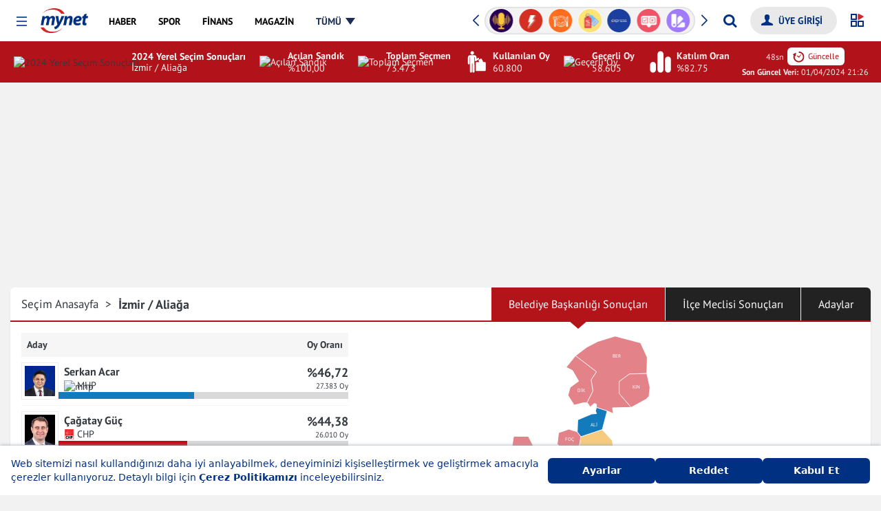

--- FILE ---
content_type: text/html; charset=UTF-8
request_url: https://finans.mynet.com/yerel-secim-2024/izmir-aliaga-belediyesi-secim-sonuclari
body_size: 79846
content:
<!DOCTYPE html>
<html lang="tr">
<head>
    <meta charset="utf-8">
    <meta http-equiv="X-UA-Compatible" content="IE=edge,chrome=1">
    <meta name="viewport" content="width=device-width, initial-scale=1, minimum-scale=1, maximum-scale=1">
        <link rel="canonical" href="https://www.mynet.com/yerel-secim-2024/izmir-aliaga-belediyesi-secim-sonuclari"/>
    <title>Aliağa Yerel Seçim Sonuçları: 31 Mart 2024 İzmir Aliağa Belediye Başkanlığı Sonuçları ve Haberler | Mynet</title>
    <meta name="description" content="Aliağa için 31 Mart 2024 Yerel Seçimlerinin kapsamlı sonuçları ve analizi. Belediye başkanlığı yarışı, aday bilgileri ve ilçe bazında güncel haberler için Mynet'e göz atın!">
    <meta property="og:url" content="https://www.mynet.com/yerel-secim-2024/izmir-aliaga-belediyesi-secim-sonuclari">
    <meta property="og:title" content="Aliağa Yerel Seçim Sonuçları: 31 Mart 2024 İzmir Aliağa Belediye Başkanlığı Sonuçları ve Haberler | Mynet">
    <meta property="og:description" content="Aliağa için 31 Mart 2024 Yerel Seçimlerinin kapsamlı sonuçları ve analizi. Belediye başkanlığı yarışı, aday bilgileri ve ilçe bazında güncel haberler için Mynet'e göz atın!">
    <meta name="twitter:title" content="Aliağa Yerel Seçim Sonuçları: 31 Mart 2024 İzmir Aliağa Belediye Başkanlığı Sonuçları ve Haberler | Mynet">
    <meta name="twitter:description" content="Aliağa için 31 Mart 2024 Yerel Seçimlerinin kapsamlı sonuçları ve analizi. Belediye başkanlığı yarışı, aday bilgileri ve ilçe bazında güncel haberler için Mynet'e göz atın!">
    <meta property="fb:app_id" content="141232139244860"/>
    <meta property="fb:pages" content="143217525724589,106247399405030"/>
    <meta property="og:site_name"
          content="31 Mart 2024 Yerel Seçim Sonuçları - Türkiye Geneli Belediye Başkanlığı Oy Dağılımı | Mynet">
    <meta property="og:locale" content="tr_TR">
        <meta name="twitter:card" content="summary_large_image">
    <meta name="twitter:site" content="@mynet">
        <link rel="dns-prefetch" href="//www.google-analytics.com">
    <link rel="dns-prefetch" href="//www.googletagservices.com">
    <link rel="dns-prefetch" href="//www.googletagmanager.com">
    <link rel="preconnect" href="//securepubads.g.doubleclick.net">
    <link rel="preconnect" href="//pubads.g.doubleclick.net">
    <link rel="preconnect" href="//s.mynet.com.tr">
    <link rel="preconnect" href="//s.mynet.com">
    <link rel="preconnect" href="//imgrosetta.mynet.com.tr">

    
    
    <link rel="stylesheet" href="//s.mynet.com.tr/rosetta/services/secim/production/build/css/styles-secim2024.css?id=09a826e4e484d7da36d3">
    <script>
        var getPageScript = '//s.mynet.com.tr/rosetta/services/secim/production/build/js/secim-2024.js?id=01cbaf4b1a60911b3067';

        window.lazySizesConfig = window.lazySizesConfig || {};
        lazySizesConfig.loadMode = 1;
        var siteBaseUrl = "https://finans.mynet.com";

        var mynetNewHeader = {service: 'haber', servicename: 'haber'};
        var MynetGlobal = {service: 'haber'};
        var MYNET_MAIN_GLOBAL = {
            my_open_menu_icon_css: 'https://cdnjs.cloudflare.com/ajax/libs/font-awesome/4.5.0/css/font-awesome.min.css'
        };
        var isPremiumUser = false;

        var visitor_subscriptions = {"visitor_username":null,"visitor_products":[],"visitor_churned_products":[],"has_noads_feature":null,"has_email_feature":null};

        if (typeof myChecker == 'undefined') {
            function myChecker(condition, callback) {
                if ('function' != typeof condition || 'function' != typeof callback) {
                    return false;
                }
                var checker = setInterval(function () {
                    if (condition()) {
                        callback()
                        clearInterval(checker)
                    }
                }, 50);
                setTimeout(function () {
                    clearInterval(checker);
                }, 5e3);
            }
        }

        window.dataLayer = [{"version":4,"service_alias":"haber","author":null,"event":"virtualPageview","content":{"id":null,"sub_id":null,"sub_id_index":null,"length":null,"tags":null,"title":null,"category":["secim"],"published_at":null,"created_at":null,"updated_at":null,"type":null,"page_type":"category","content_affiliate":null,"content_evergreen":null,"foto":null,"fotocount":null,"video":null,"videocount":null,"mynet_special_news":null,"mynet_whatsapp_news":null},"visitor":null,"platform":"desktop"}];
            !function (a, b, c) {
            a.MynetObject = c;
            a[c] = a[c] || function () {
                a[c].q = a[c].q || [];
                typeof (a[c].executeStatus) !== "undefined" ? arguments[0]() : a[c].q.push(arguments);
            };
            window.MyHeadJsLoaded = function () {
                jQuery.ajax({
                    dataType: "script",
                    cache: !0,
                    url: getPageScript
                }).done(function () {
                    MynetObjectReady()
                }).fail(function (_, e, o) {
                    console.log(arguments)
                });
            }
        }(window, document, "mynetReady");
    </script>

            <script>     
            window.googletag = window.googletag || {cmd: []};
window.MynetAds = window.MynetAds || {Gpt: {"settings":{"network_id":"28687765","targeting":{"mynet_servis":"haber","mynet_kategori":"secim"},"lazy_load":{"fetchMarginPercent":200,"renderMarginPercent":100,"mobileScaling":2},"prebid":{"enabled":true,"timeout":500,"timeout_failsafe":1500,"enhanced_bidders":[],"bidders":[{"bidder":"criteo","params":{"siteId":1161302,"networkId":4454}},{"bidder":"rtbhouse","params":{"region":"prebid-eu","publisherId":"1YzWO4cRmRNKpprUvCUe"}},{"bidder":"rubicon","params":{"accountId":24266,"siteId":409966,"zoneId":2298308}},{"bidder":"pixad","params":{"networkId":4200091707,"host":"mynet.rtb.pixad.com.tr"}},{"bidder":"taboola","params":{"publisherId":1558552}},{"bidder":"yandex","params":{"pageId":2362216,"impId":1}},{"bidder":"adf","params":{"mid":2100038}}]}},"customAdUnits":{"pageskin_alt":{"id":"pageskin_alt","code":"mynet\/genel\/pageskin_sol_alt","size":"[[300, 250], [120, 240], [200, 200], [300, 200], [180, 150], [320, 150], [320, 100], [320, 50]]","size-mapping":"[1800, 100]:[[300, 250], [120, 240], [200, 200], [300, 200]]|[1520, 800]:[[180, 150], [120, 240], [200, 200]]|[0, 0]:[]","class":"ad-leftbottom"},"kule_sag":{"id":"kule_sag","code":"mynet\/haber\/kule_sag_120x600","size":"[[120, 600]]","class":"ad-kulesag","size-mapping":"[1640, 100]:[[120, 600]]|[0, 0]:[]"},"yorum_sticky":{"code":"mynet\/genel\/yorum_320x100","size":"[[320, 100]]"},"yorum_inbetween":{"code":"mynet\/genel\/yorum_300x250","size":"[[320, 100], [320, 50], [300, 250]]"},"body_300x250":{"code":"mynet\/haber\/body_300x250_1","size":"[[300, 250]]"}},"slotSizes":{"0cf20fd1":"[[970, 250], [300, 250]]","689a96f2":"[[300, 250]]","7b9a3305":"[[728, 90], [970, 250], [320, 50]]"},"slotSizeMappings":{"e31644d0":"[970, 100]:[[970, 250]]|[0, 0]:[[320, 100]]","44fdff1c":"[970, 100]:[]|[0, 0]:[[300, 250]]","bd9ee6b4":"[970, 100]:[[970, 250]]|[0, 0]:[[300, 250]]","9da94e0c":"[970, 100]:[[300, 250]]|[320, 100]:[[320, 480], [336, 250], [320, 100], [320, 50], [300, 250]]|[0, 0]:[[300, 250]]","7829bddc":"[970, 100]:[[970, 250]]|[0, 0]:[[320, 480], [320, 100], [320, 50], [300, 250]]"},"preBidAdUnits":[],"slotData":[{"i":"responsive_masthead","c":"mynet\/haber\/masthead_970x250","o":false,"sh":"0cf20fd1","smh":"e31644d0","pb":[]},{"i":"responsive_body_300x250","c":"mynet\/haber\/body_300x250_1","o":false,"t":{"slot_index":1},"sh":"689a96f2","smh":"44fdff1c"},{"i":"responsive_body_300x250-1342","c":"mynet\/haber\/body_300x250_1","o":false,"t":{"slot_index":2},"sh":"689a96f2","smh":"44fdff1c"},{"i":"responsive_body_300x250-2900","c":"mynet\/haber\/body_300x250_1","o":false,"t":{"slot_index":3},"sh":"689a96f2","smh":"44fdff1c"},{"i":"responsive_body_300x250-5719","c":"mynet\/haber\/body_300x250_1","o":false,"t":{"slot_index":4},"sh":"689a96f2","smh":"44fdff1c"},{"i":"responsive_body_300x250-2429","c":"mynet\/haber\/body_300x250_1","o":false,"t":{"slot_index":5},"sh":"689a96f2","smh":"44fdff1c"},{"i":"responsive_body_300x250-9799","c":"mynet\/haber\/body_300x250_1","o":false,"t":{"slot_index":6},"sh":"689a96f2","smh":"44fdff1c"},{"i":"responsive_body_300x250-7084","c":"mynet\/haber\/body_300x250_1","o":false,"t":{"slot_index":7},"sh":"689a96f2","smh":"44fdff1c"},{"i":"responsive_body_300x250-7034","c":"mynet\/haber\/body_300x250_1","o":false,"t":{"slot_index":8},"sh":"689a96f2","smh":"44fdff1c"},{"i":"responsive_body_300x250-5195","c":"mynet\/haber\/body_300x250_1","o":false,"t":{"slot_index":9},"sh":"689a96f2","smh":"44fdff1c"},{"i":"responsive_body_970x250_1","c":"mynet\/haber\/body_970x250_1","o":false,"t":{"slot_index":1},"sh":"0cf20fd1","smh":"bd9ee6b4","pb":[]},{"i":"responsive_body_970x250_1-6285","c":"mynet\/haber\/body_970x250_1","o":false,"t":{"slot_index":2},"sh":"0cf20fd1","smh":"44fdff1c","pb":[]},{"i":"responsive_body_970x250_1-9510","c":"mynet\/haber\/body_970x250_1","o":false,"t":{"slot_index":3},"sh":"0cf20fd1","smh":"44fdff1c","pb":[]},{"i":"responsive_body_970x250_1-2317","c":"mynet\/haber\/body_970x250_1","o":false,"t":{"slot_index":4},"sh":"0cf20fd1","smh":"bd9ee6b4","pb":[]},{"i":"responsive_body_300x250-6410","c":"mynet\/haber\/body_300x250_1","o":false,"t":{"slot_index":10},"sh":"689a96f2","smh":"9da94e0c"},{"i":"responsive_body_300x250-7141","c":"mynet\/haber\/body_300x250_1","o":false,"t":{"slot_index":11},"sh":"689a96f2","smh":"9da94e0c"},{"i":"responsive_body_300x250-2966","c":"mynet\/haber\/body_300x250_1","o":false,"t":{"slot_index":12},"sh":"689a96f2","smh":"9da94e0c"},{"i":"responsive_footer","c":"mynet\/haber\/footer_970x250","o":false,"sh":"7b9a3305","smh":"7829bddc","pb":[]}]}};
var pbjs = pbjs || {};
pbjs.que = pbjs.que || [];
(function(w,d){!function(e,t,s,i,n,a,o){function r(s,i){t[e]._Q.push([s,i])}t[e]||(t[e]={init:function(){r("i",arguments)},fetchBids:function(){r("f",arguments)},setDisplayBids:function(){},targetingKeys:function(){return[]},_Q:[]},(a=s.createElement(i)).async=!0,a.src="//c.amazon-adsystem.com/aax2/apstag.js",(o=s.getElementsByTagName(i)[0]).parentNode.insertBefore(a,o))}("apstag",window,document,"script"),Object.assign||Object.defineProperty(Object,"assign",{enumerable:!1,configurable:!0,writable:!0,value:function(e){"use strict";if(null==e)throw new TypeError("Cannot convert first argument to object");for(let t=Object(e),s=1;s<arguments.length;s++){let e=arguments[s];if(null!=e){e=Object(e);for(let s=Object.keys(Object(e)),i=0,n=s.length;i<n;i++){let n=s[i],a=Object.getOwnPropertyDescriptor(e,n);void 0!==a&&a.enumerable&&(t[n]=e[n])}}}return r}});const getCookieValue=e=>document.cookie.match("(^|;)\\s*"+e+"\\s*=\\s*([^;]+)")?.pop()||"",uvidCookie=getCookieValue("uvid"),myLoc=getCookieValue("myloc");void 0===w.myChecker&&(w.myChecker=function(e,t,s){if("function"!=typeof e||"function"!=typeof t||void 0!==s&&"function"!=typeof s)return!1;const i=w.setInterval((function(){e()&&(w.clearInterval(i),w.clearTimeout(n),t())}),50),n=w.setTimeout((function(){w.clearInterval(i),s&&s()}),3e3)}),w.slugify=function(e){const t={"çÇ":"c","ğĞ":"g","şŞ":"s","üÜ":"u","ıİ":"i","öÖ":"o"};for(let s in t)e=e.replace(new RegExp("["+s+"]","g"),t[s]);return e.replace(/[^-a-zA-Z0-9\s\.\_]+/gi,"").replace(/\s/gi,"-").replace(/[-]+/gi,"-").toLowerCase()},w.refreshAd=function(e){var t=void 0!==e?[MynetAds.Gpt.slots[e]]:Object.values(MynetAds.Gpt.slots);if(t){var s=void 0!==e?[e]:Object.keys(MynetAds.Gpt.slots);pbjs.que.push((function(){pbjs.requestBids({timeout:MynetAds.Gpt.settings.prebid.timeout,adUnitCodes:s,bidsBackHandler:function(){pbjs.setTargetingForGPTAsync(s),googletag.pubads().refresh(t)}})}))}},MynetAds.Gpt.buildSizeMapping=function(sizeMappingItem){const sizeMapping=googletag.sizeMapping();return sizeMappingItem.split("|").forEach((function(item){let parts=item.split(":");sizeMapping.addSize(eval(parts[0]),eval(parts[1]))})),sizeMapping.build()},MynetAds.Gpt.getSlotCode=function(e){return"/"+MynetAds.Gpt.settings.network_id+"/"+e.c},MynetAds.Gpt.display=function(e){googletag.cmd.push((function(){void 0!==MynetAds.Gpt.slots[e]&&googletag.display(e)}))},Object.keys(MynetAds.Gpt.slotSizes).forEach((function(index){MynetAds.Gpt.slotSizes[index]=eval(MynetAds.Gpt.slotSizes[index])}));const url=new URL(window.location.href),urlParams=new URLSearchParams(url.search);googletag.cmd.push((function(){googletag.pubads().addEventListener("slotOnload",(function(e){MynetAds.SagKule(e)})),googletag.pubads().disableInitialLoad(),Object.keys(MynetAds.Gpt.slotSizeMappings).forEach((function(e){MynetAds.Gpt.slotSizeMappings[e]=MynetAds.Gpt.buildSizeMapping(MynetAds.Gpt.slotSizeMappings[e])})),MynetAds.Gpt.slots={},MynetAds.Gpt.slotData.forEach((function(e){let t=MynetAds.Gpt.getSlotCode(e);if(e.o?urlParams.has("skip_web_interstitial")||(MynetAds.Gpt.slots[e.i]=googletag.defineOutOfPageSlot(t,e.i).addService(googletag.pubads())):MynetAds.Gpt.slots[e.i]=googletag.defineSlot(t,MynetAds.Gpt.slotSizes[e.sh],e.i).addService(googletag.pubads()),void 0!==e.smh&&MynetAds.Gpt.slots[e.i].defineSizeMapping(MynetAds.Gpt.slotSizeMappings[e.smh]),void 0!==e.t)for(let t in e.t)MynetAds.Gpt.slots[e.i].setTargeting(t,e.t[t])})),googletag.pubads().enableLazyLoad(MynetAds.Gpt.settings.lazy_load),googletag.pubads().enableSingleRequest();try{let e=w.dataLayer[0].content.published_at;null!==e&&(e=new Date(e),MynetAds.Gpt.settings.targeting.content_created=e.getFullYear()+"_"+("0"+(e.getMonth()+1)).slice(-2))}catch(e){}try{MynetAds.Gpt.settings.targeting.mynet_author=w.slugify(w.dataLayer[0].author.user_name)}catch(e){}MynetAds.Gpt.settings.targeting.keywords=Array.from(new Set((MynetAds.Gpt.settings.targeting.keywords||[]).concat((()=>{try{return dataLayer[0].content.tags.map(slugify)||[]}catch(e){return[]}})(),[uvidCookie.length>0?"loginuser":"nonloginuser"],document.location.search.includes("utm_medium=webpush")?["webpush"]:[],document.referrer.includes("google.com")?["from-google"]:[]))),Object.keys(MynetAds.Gpt.settings.targeting).forEach((function(e){googletag.pubads().setTargeting(e,MynetAds.Gpt.settings.targeting[e])})),googletag.enableServices()}));const hb={requestManager:{timeout:!1,adserverRequestSent:!1,aps:!1,prebid:!1},prebid:{inited:!1,adUnits:[],helpers:{getPrebidSizeMapping:function(item){let prebidSizeMapping=[];return MynetAds.Gpt.slotSizeMappings[item.smh].split("|").forEach((function(item){let parts=item.split(":");prebidSizeMapping.push({minViewPort:eval(parts[0]),sizes:eval(parts[1])})})),prebidSizeMapping},getPrebidAdUnitBids:function(e){return MynetAds.Gpt.settings.prebid.bidders.map((t=>{let s={...t};return MynetAds.Gpt.settings.prebid.enhanced_bidders?.includes(s.bidder)&&e.pb?.[s.bidder]?s.params={...s.params,...e.pb[s.bidder]}:"taboola"===s.bidder&&(s.params.tagId=e.i),s}))},getPrebidAdUnit:function(e){let t={code:e.i,mediaTypes:{banner:{sizes:MynetAds.Gpt.slotSizes[e.sh]}},bids:this.getPrebidAdUnitBids(e)};return e.smh&&(t.mediaTypes.banner.sizeConfig=this.getPrebidSizeMapping(e)),t}},init:function(){this.inited||(this.inited=!0,MynetAds.Gpt.slotData.forEach((function(e){e.o||hb.prebid.adUnits.push(hb.prebid.helpers.getPrebidAdUnit(e))})))},requestBids:function(){pbjs.bidderSettings={adf:{storageAllowed:!0},ix:{storageAllowed:!0},taboola:{storageAllowed:!0}},pbjs.que.push((function(){let e={bidderTimeout:1e3,priceGranularity:"high",rubicon:{singleRequest:!0},enableTIDs:!0,targetingControls:{allowSendAllBidsTargetingKeys:["AD_ID","PRICE_BUCKET","SIZE","FORMAT"]},userSync:{iframeEnabled:!0,filterSettings:{iframe:{bidders:"*",filter:"include"}},syncEnabled:!0,syncDelay:3e3,auctionDelay:50,userIds:[{name:"id5Id",params:{partner:1291},storage:{type:"html5",name:"id5id",expires:90,refreshInSeconds:7200}},{name:"sharedId",storage:{name:"_sharedID",type:"cookie",expires:90}},{name:"yandex",bidders:["yandex"],storage:{type:"cookie",name:"_ym_uid",expires:365}}]}};"TR"!==myLoc&&(e.consentManagement={gdpr:{cmpApi:"static",timeout:2e3,consentData:{getTCData:{tcString:tcString,gdprApplies:gdprApplies}}}}),pbjs.setConfig(e),pbjs.addAdUnits(hb.prebid.adUnits),pbjs.requestBids({bidsBackHandler:function(){googletag.cmd.push((function(){pbjs.setTargetingForGPTAsync(),hb.requestManager.prebid=!0,hb.biddersBack("prebid")}))}})}))}},aps:{helpers:{getSlots:function(){return Object.values(MynetAds.Gpt.slots).filter((e=>!e.getOutOfPage()))}},init:function(){apstag.init({pubID:"9ce9b6c5-2c57-4cf4-89d5-a2d0071bbe65",adServer:"googletag",simplerGPT:!0})},requestBids:function(){let e=this.helpers.getSlots();apstag.fetchBids({slots:e,timeout:2e3},(function(e){googletag.cmd.push((function(){apstag.setDisplayBids(),hb.requestManager.aps=!0,hb.biddersBack("aps")}))}))}},biddersBack:function(e){this.requestManager.prebid&&this.requestManager.aps&&this.sendAdServerRequest()},requestBids:function(){this.prebid.requestBids(),this.aps.requestBids()},sendAdServerRequest:function(){!0!==this.requestManager.adserverRequestSent&&(w.clearTimeout(fallbackTimeout),this.requestManager.adserverRequestSent=!0,googletag.cmd.push((function(){googletag.pubads().refresh()})))}};hb.prebid.init(),hb.aps.init(),myChecker((function(){return("TR"===myLoc||"undefined"!=typeof __tcfapi)&&void 0!==MynetAds.Gpt.slots}),(function(){"TR"!==myLoc?__tcfapi("addEventListener",2,(function(e,t){t&&"loaded"===e.cmpStatus&&(gdprApplies=e.gdprApplies,tcString=e.tcString),hb.requestBids()})):hb.requestBids()}),(function(){hb.requestBids()}));var fallbackTimeout=setTimeout((function(){hb.sendAdServerRequest()}),MynetAds.Gpt.settings.prebid.timeout_failsafe)})(window,document);

            </script>
            
<script async src="https://securepubads.g.doubleclick.net/tag/js/gpt.js"></script>
<script async src="https://adl.mynetreklam.com/mynetads/ads-manager/ads-manager.js?id=d9786c6014e098c10b056f03f39e4281"></script>
<script async src="https://adl.mynetreklam.com/mynetads/ads-manager/prebid.js?id=50d05616b4fb55f222b9c3527e0acb0a"></script>
    </head>
<body class="">
<div class="header-wrapper">
            <header class="my-header" data-design-name="rosetta-hubble">
    <nav class="my-menu-global">
        <a href="https://www.mynet.com" class="mobile-header-back">
            <img class="click-event-trigger" data-event-label="button_click" data-event-value="header_back"  src="https://img7.mynet.com/back.svg" alt="Mynet Anasayfa">
        </a>
        <button type="button" class="my-menu-toggle" role="button" aria-haspopup="menu" aria-label="Menüyü Aç"></button>
        <a class="my-brand event-trigger" href="https://www.mynet.com" title="Mynet Anasayfa" target="_self" data-event-action="logo" data-event-category="header-menu"><img src="https://img7.mynet.com.tr/mynet-logo.png" class="mynet-logo"/></a>
        <div class="my-menu-box d-flex align-items-center justify-content-between">
            <nav class="my-nav" >
                <a href="https://haber.mynet.com" class="event-trigger" title="Haber" data-visible="haber" data-event-action="haber" data-event-category="header-menu"><span>HABER</span></a>
                <a href="https://www.mynet.com/spor/" class="event-trigger" title="Spor" data-visible="spor" data-event-action="spor" data-event-category="header-menu"><span>SPOR</span></a>
                <a href="https://finans.mynet.com" class="event-trigger" title="Finans" data-visible="finans" data-event-action="finans" data-event-category="heder-menu"><span>FİNANS</span></a>
                <a href="https://www.mynet.com/magazin/" class="event-trigger" title="Magazin" data-visible="magazin" data-event-action="magazin" data-event-category="header-menu"><span>MAGAZİN</span></a>
                <a href="https://oyun.mynet.com" class="event-trigger" title="Oyun" data-visible="oyun" data-event-action="oyun" data-event-category="header-menu"><span>OYUN</span></a>
                <a href="https://www.mynet.com/mynetin-sesi" class="event-trigger  podcast-menu new" title="Mynet'in Sesi'" data-visible="podcast" data-event-action="podcast" data-event-category="header-menu"><span>MYNET'İN SESİ</span></a>
                <a href="https://www.mynet.com/express" class="event-trigger  express-menu" title="Mynet Express" data-visible="express" data-event-action="express" data-event-category="header-menu"><span>EXPRESS</span></a>
                <a href="https://www.mynet.com/vitrin" class="event-trigger vitrin-menu" title="Mynet Vitrin" data-visible="vitrin" data-event-action="vitrin" data-event-category="header-menu"><span>VİTRİN</span></a>
                
                <a class="all-menu" href="javascript:;" title="Tüm Menüyü Göster" data-visible="tumu" data-event-action="tumu" data-event-category="header-menu"><span>TÜMÜ</span></a>
            </nav>
            <div class="my-header-right d-flex align-items-center">
                <div class="my-sponsored-badges-box">
    <div class="my-sponsored-badges">
        <div class="swiper-wrapper">
                            <a href="https://www.mynet.com/haberler/philips-yasam-kategorisi" class="swiper-slide" title="Philips Yaşam Kategorisi">
                    <img src="https://imgrosetta.mynet.com.tr/file/19364066/19364066-400x400.png" alt="Philips Yaşam Kategorisi" class="click-event-trigger" data-event-label="badges_click" data-event-value="Philips Yaşam Kategorisi" />
                </a>
                            <a href="https://www.mynet.com/kadin" class="swiper-slide" title="Kadın">
                    <img src="https://imgrosetta.mynet.com.tr/file/18114519/18114519-400x400.png" alt="Kadın" class="click-event-trigger" data-event-label="badges_click" data-event-value="Kadın" />
                </a>
                            <a href="https://www.mynet.com/mynetin-sesi" class="swiper-slide" title="Mynet&#039;in Sesi">
                    <img src="https://imgrosetta.mynet.com.tr/file/19460221/19460221-400x400.png" alt="Mynet&#039;in Sesi" class="click-event-trigger" data-event-label="badges_click" data-event-value="Mynet&#039;in Sesi" />
                </a>
                            <a href="https://www.mynet.com/trend" class="swiper-slide" title="Trend">
                    <img src="https://imgrosetta.mynet.com.tr/file/18119035/18119035-400x400.png" alt="Trend" class="click-event-trigger" data-event-label="badges_click" data-event-value="Trend" />
                </a>
                            <a href="https://www.mynet.com/yemek" class="swiper-slide" title="Yemek">
                    <img src="https://imgrosetta.mynet.com.tr/file/18119037/18119037-400x400.png" alt="Yemek" class="click-event-trigger" data-event-label="badges_click" data-event-value="Yemek" />
                </a>
                            <a href="https://www.mynet.com/vitrin" class="swiper-slide" title="Vitrin">
                    <img src="https://imgrosetta.mynet.com.tr/file/18119036/18119036-400x400.png" alt="Vitrin" class="click-event-trigger" data-event-label="badges_click" data-event-value="Vitrin" />
                </a>
                            <a href="https://www.mynet.com/express" class="swiper-slide" title="Express">
                    <img src="https://imgrosetta.mynet.com.tr/file/18854699/18854699-400x400.png" alt="Express" class="click-event-trigger" data-event-label="badges_click" data-event-value="Express" />
                </a>
                            <a href="https://www.mynet.com/anket" class="swiper-slide" title="Mynet Anket">
                    <img src="https://imgrosetta.mynet.com.tr/file/18119016/18119016-400x400.png" alt="Mynet Anket" class="click-event-trigger" data-event-label="badges_click" data-event-value="Mynet Anket" />
                </a>
                            <a href="https://www.mynet.com/aktuel" class="swiper-slide" title="İndirim Broş&uuml;rleri">
                    <img src="https://imgrosetta.mynet.com.tr/file/19166837/19166837-400x400.png" alt="İndirim Broş&uuml;rleri" class="click-event-trigger" data-event-label="badges_click" data-event-value="İndirim Broş&uuml;rleri" />
                </a>
                            <a href="https://www.mynet.com/spor/canli-skor" class="swiper-slide" title="Canlı Skor">
                    <img src="https://imgrosetta.mynet.com.tr/file/18119014/18119014-400x400.png" alt="Canlı Skor" class="click-event-trigger" data-event-label="badges_click" data-event-value="Canlı Skor" />
                </a>
                            <a href="https://www.mynet.com/kelime-bul" class="swiper-slide" title="Kelime Bul">
                    <img src="https://imgrosetta.mynet.com.tr/file/18118983/18118983-400x400.png" alt="Kelime Bul" class="click-event-trigger" data-event-label="badges_click" data-event-value="Kelime Bul" />
                </a>
                            <a href="https://finans.mynet.com/borsa/canliborsa/" class="swiper-slide" title="Canlı Borsa">
                    <img src="https://imgrosetta.mynet.com.tr/file/18114532/18114532-400x400.png" alt="Canlı Borsa" class="click-event-trigger" data-event-label="badges_click" data-event-value="Canlı Borsa" />
                </a>
                    </div>
        <div class="swiper-button-next"></div>
        <div class="swiper-button-prev"></div>
    </div>
</div>
<script>
    mynetReady(function () {
        var badgesSwiper = new Swiper(".my-sponsored-badges", {
            slidesPerView: 7,
            loop: true,
            autoplay: {
                delay: 3500,
                disableOnInteraction: false,
            },
            navigation: {
                nextEl: ".swiper-button-next",
                prevEl: ".swiper-button-prev",
            },
        });
    })
</script>

                <form id="my-header-search-box" data-role="globalSearch" class="search-box-new-wrap">
                    <div class="search-box-new-container">
                        <input id="myGlobalSearchInput" type="search" class="search-input" placeholder="Aradığınız kelimeyi yazın..." autocomplete="off">
                        <button id="myGlobalSearchBtn" class="search-button my-icon icon-search" type="submit" aria-label="Arama yap"></button>
                    </div>
                    <span class="close"></span>
                </form>

                <div class="login-box-d">
                    <form class="my-login-box d-flex">

                        <div class="loginbox-wrapper">
                            <a class="myLogin float-xs-right my-icon icon-user" aria-hidden="true" style="display: none;" data-loginstate-group="login"><span data-loginstate-group="userName" class="hidden-xs"></span></a>
                                                        <div class="myLogin-sub" style="min-width:135px;">
                                <a title="Hesabım" href="https://uyeler.mynet.com/">HESABIM</a>
                                <a title="Abonelik" href="https://abone.mynet.com/">ABONELİK</a>
                            </div>
                        </div>
                        <a title="Çıkış Yap" aria-hidden="true" style="display: none" href="https://uyeler.mynet.com/logout.aspx?ref=https://finans.mynet.com&alurl=https://finans.mynet.com" class="event-trigger my-icon icon-power" data-loginstate-group="login"></a>
                        <a title="Üye Girişi Yap" href="javascript:;" onclick="myHtmlLogin.login();" data-loginstate-group="logout" class=" myLogin float-xs-right my-icon icon-user"><span class="hidden-xs">ÜYE GİRİŞİ</span></a>
                    </form>
                </div>

                <div id="sana-ozel-btn" class="sana-ozel-btn" style="z-index: 12"><svg id="so-svg" xmlns="http://www.w3.org/2000/svg" width="20" height="20" viewBox="0 0 20 20"><rect class="so-svg-e so-tl" width="7" height="7" transform="translate(1 1)" fill="none" stroke="#003082" stroke-width="2"/><rect class="so-svg-e so-bl" width="7" height="7" transform="translate(1 11)" fill="none" stroke="#003082" stroke-width="2"/><rect class="so-svg-e so-br" width="7" height="7" transform="translate(11 11)" fill="none" stroke="#003082" stroke-width="2"/><path class="so-svg-e so-tr" d="M10.35,1.08a1,1,0,0,1,1-1,1.19,1.19,0,0,1,.46.1l6.14,3a1,1,0,0,1,.1,1.79L11.94,8.78a1.022,1.022,0,0,1-1.57-.87Z"  fill="#cc292b"/></svg></div>
                <a href="https://email.mynet.com/" class="mail-link" title="Mynet Mail"></a>
            </div>
        </div>
        <div class="my-overlay"></div>
        <div class="my-open-menu">
            <span class="close-menu my-menu-toggle"></span>
            <div class="login-box-m">
                    <div class="user-menu-new">
                                                            <a href="https://uyeler.mynet.com/login/?rurl=https://finans.mynet.com" title="Üye Girişi Yap" class="user-unlogined">
                                    <span class="user-link"> <svg height="32px" id="Layer_1"  fill="#fff" style="enable-background:new 0 0 32 32;" version="1.1" viewBox="0 0 32 32" width="32px" xml:space="preserve" xmlns="http://www.w3.org/2000/svg" xmlns:xlink="http://www.w3.org/1999/xlink" class="user-icon"><g transform="translate(192 48)"><path d="M-162.671-23.382c-0.005-1.228-0.866-1.256-1.894-1.668l-4.801-1.924c-0.084-0.033-0.166-0.068-0.247-0.104v-0.002   c-0.853-0.387-1.606-0.924-1.883-1.303l-0.011-0.012l-0.003-0.006c-0.016-0.023-0.033-0.049-0.047-0.072l-0.011-0.021l-0.003-0.005   l-0.01-0.012v-0.002c-0.128-0.191-0.257-0.277-0.366-0.24l-0.007,0.003l-0.003,0.001l-0.001,0.001l-0.006,0.004h-0.004   l-0.006,0.006c-0.13,0.067-0.104-0.006-0.157-0.148c-0.13-0.352-0.344-1.02-0.377-1.117c-0.05-0.184-0.184,0.289-0.153-0.221   l0.056-0.92c0.088-0.096,0.159-0.174,0.208-0.228c0.313-0.357,0.334-1.303,0.49-1.533c0.157-0.23,0.472-0.279,0.784-1.354   c0.314-1.072,0.696-2.605,0.293-2.631c-0.099-0.006-0.211,0.059-0.327,0.16c0.071-0.394,0.221-1.287,0.254-1.947   c0.046-0.869-0.099-3.097-0.593-3.912c-0.309-0.51-0.932-1.016-1.553-1.41c-0.372-0.237-0.743-0.434-1.047-0.567   c-0.905-0.401-3.757-0.217-4.724,0c-1.1,0.246-1.871,0.937-2.363,1.755c-0.492,0.817-0.711,3.268-0.668,4.137   c0.021,0.39,0.254,1.047,0.313,1.449c0.034,0.209,0.065,0.211,0.091,0.36c-0.041-0.017-0.081-0.024-0.117-0.022   c-0.404,0.025-0.022,1.558,0.291,2.631c0.313,1.072,0.627,1.123,0.783,1.354c0.157,0.23,0.18,1.176,0.493,1.533   c0.05,0.058,0.125,0.139,0.219,0.238l0.061,0.752l0.105,0.418c-0.048-0.12-0.144-0.197-0.188-0.041   c-0.135,0.41-0.271,0.82-0.405,1.23c-0.014-0.021-0.036-0.033-0.061-0.035c-0.131-0.115-0.308-0.016-0.468,0.252   c-0.236,0.396-1.021,0.965-1.932,1.375l-0.013,0.049l-0.014,0.051l-0.005,0.021c-0.071,0.03-0.144,0.062-0.217,0.09l-4.8,1.924   c-1.027,0.41-1.888,0.44-1.895,1.668l-0.795,4.181h28.801l-1.07-4.181L-162.671-23.382z"></path></g></svg></span>
                                    <label class="user-text"> Üye Girişi Yap / Üye Ol</label>
                                </a>
                                                </div>
            </div>
            <ul class="mrow my-open-menu-box">
                <li class="col-full fa fa-home"><a class="event-trigger" href="https://www.mynet.com" title="mynet" data-event-action="anasayfa" data-event-category="hamburger-menu">MYNET ANASAYFA</a></li>
                <li class="col-half fa fa-bookmark"><a class="event-trigger" href="javascript:void(0)" onclick="bookmarkOverlay.init(); document.querySelector('.close-menu').click();" title="Listem" data-event-action="Listem" data-event-category="hamburger-menu">LİSTEM</a></li>
                <li class="col-half new-menu-item-hamburger-menu fa fa-podcast"><a href="https://www.mynet.com/mynetin-sesi" class="event-trigger  podcast-menu new" title="Mynet'in Sesi'" data-visible="podcast" data-event-action="podcast" data-event-category="hamburger-menu"><span>MYNET'İN SESİ</span></a></li>
                <li class="col-full menu-express"><a class="event-trigger" href="https://www.mynet.com/express" title="Mynet Express" data-event-action="express" data-event-category="hamburger-menu"><img style="height: 20px" src="//img7.mynet.com/rosetta/microsites/express/express-logo.svg" alt=""></a></li>
                <li class="col-half fa fa-newspaper-o"><a class="event-trigger" href="https://haber.mynet.com" title="Haber" data-event-action="haber" data-event-category="hamburger-menu">HABER</a></li>
                <li class="col-half fa fa-soccer-ball-o"><a class="event-trigger" href="https://www.mynet.com/spor/" title="Spor" data-event-action="spor" data-event-category="hamburger-menu">SPOR</a></li>
                <li class="col-half fa fa-line-chart"><a class="event-trigger" href="https://finans.mynet.com" title="Finans" data-event-action="finans" data-event-category="hamburger-menu">FİNANS</a></li>
                <li class="col-half fa fa-star"><a class="event-trigger" href="https://www.mynet.com/magazin/" title="Magazin" data-event-action="magazin" data-event-category="hamburger-menu">MAGAZİN</a></li>
                <li class="col-half fa fa-yazarlar"><a class="event-trigger" href="https://www.mynet.com/yazarlar" title="Yazarlar" data-event-action="yazarlar" data-event-category="hamburger-menu">YAZARLAR</a></li>
                <li class="col-half fa fa-balance-scale"><a class="event-trigger" href="https://www.mynet.com/kadin/burclar-astroloji" title="Astroloji" data-event-action="astroloji" data-event-category="hamburger-menu">ASTROLOJİ</a></li>
                <li class="col-half fa fa-cloud"><a class="event-trigger" href="https://www.mynet.com/hava-durumu" title="Hava Durumu" data-event-action="hava-durumu" data-event-category="hamburger-menu">HAVA DURUMU</a></li>
                <li class="col-half fa fa-heartbeat"><a class="event-trigger" href="https://www.mynet.com/saglik-haberler" title="Sağlık" data-event-action="saglik" data-event-category="hamburger-menu">SAĞLIK</a></li>
                <li class="col-half fa fa-tv"><a class="event-trigger" href="https://www.mynet.com/video" title="Mynet Video" data-event-action="mynet-tv" data-event-category="hamburger-menu">VİDEO</a></li>
                <li class="col-half fa fa-cutlery"><a class="event-trigger" href="https://www.mynet.com/yemek/" title="Yemek" data-event-action="yemek" data-event-category="hamburger-menu">YEMEK</a></li>
                <li class="col-half fa fa-gamepad"><a class="event-trigger" href="https://oyun.mynet.com" title="Oyun" data-event-action="oyun" data-event-category="hamburger-menu">OYUN</a></li>
                <li class="col-half fa fa-female"><a class="event-trigger" href="https://www.mynet.com/kadin/" title="Kadın" data-event-action="kadin" data-event-category="hamburger-menu">KADIN</a></li>
                <li class="col-half fa fa-coffee"><a class="event-trigger" href="https://www.mynet.com/trend" title="Trend" data-event-action="trend" data-event-category="hamburger-menu">TREND</a></li>
                <li class="col-half fa fa-graduation-cap"><a class="event-trigger" href="https://www.mynet.com/egitim" title="Eğitim" target="_blank" data-event-action="egitim" data-event-category="hamburger-menu">EĞİTİM</a></li>
                <li class="col-half fa fa-anket"><a class="event-trigger" href="https://www.mynet.com/anket" title="Anket" data-event-action="anket" data-event-category="hamburger-menu">ANKET</a></li>
                <li class="col-half fa fa-question-circle"><a class="event-trigger" href="https://www.mynet.com/test" title="Mynet Test" data-event-action="mynet-test" data-event-category="hamburger-menu">TEST</a></li>
                <li class="col-half fa fa-aktuel"><a class="event-trigger" href="https://www.mynet.com/aktuel" title="Aktüel" data-event-action="aktuel" data-event-category="hamburger-menu">AKTÜEL</a></li>
                <li class="col-half fa fa-gift"><a class="event-trigger" href="https://www.mynet.com/vitrin" title="Mynet Vitrin" data-event-action="mynet-vitrin" data-event-category="hamburger-menu">VİTRİN</a></li>
                <li class="col-half fa fa-chef-gpt"><a class="event-trigger" href="https://www.mynet.com/yemek/sanal-sef" title="Chef Gpt" data-event-action="mynet-chef-gpt" data-event-category="hamburger-menu">CHEF GPT</a></li>
                <li class="col-half fa fa-tatil-bulucu"><a class="event-trigger" href="https://www.mynet.com/trend/tatil-bulucu" title="Tatil Bulucu" data-event-action="mynet-tatil-bulucu" data-event-category="hamburger-menu">TATİL BULUCU</a></li>
                <li class="col-half fa fa-soran-anne"><a class="event-trigger" href="https://www.mynet.com/kadin/soran-anne-platformu" title="Soran Anne" data-event-action="mynet-soran-anne" data-event-category="hamburger-menu">SORAN ANNE</a></li>
                <li class="col-half fa fa-envelope"><a class="event-trigger" href="https://eposta.mynet.com/index/mymail.html" title="Email" target="_blank" data-event-action="email" data-event-category="hamburger-menu">EMAIL</a></li>
                <li class="col-half fa fa-newspaper-o"><a class="event-trigger" href="https://www.mynet.com/yerel-haberler" title="Yerel Haberler" data-event-action="yurthaber" data-event-category="hamburger-menu">YEREL HABERLER</a></li>
                            </ul>
            <div class="mrow my-open-footer-box">

                <div class="open-menu-sponsored-badges-box">
            <a href="https://www.mynet.com/haberler/philips-yasam-kategorisi" title="Philips Yaşam Kategorisi">
            <img src="[data-uri]" data-original="https://imgrosetta.mynet.com.tr/file/19364066/19364066-400x400.png" alt="Philips Yaşam Kategorisi" class="click-event-trigger lazyload" data-event-label="badges_click" data-event-value="Philips Yaşam Kategorisi" />
        </a>
            <a href="https://www.mynet.com/kadin" title="Kadın">
            <img src="[data-uri]" data-original="https://imgrosetta.mynet.com.tr/file/18114519/18114519-400x400.png" alt="Kadın" class="click-event-trigger lazyload" data-event-label="badges_click" data-event-value="Kadın" />
        </a>
            <a href="https://www.mynet.com/mynetin-sesi" title="Mynet&#039;in Sesi">
            <img src="[data-uri]" data-original="https://imgrosetta.mynet.com.tr/file/19460221/19460221-400x400.png" alt="Mynet&#039;in Sesi" class="click-event-trigger lazyload" data-event-label="badges_click" data-event-value="Mynet&#039;in Sesi" />
        </a>
            <a href="https://www.mynet.com/trend" title="Trend">
            <img src="[data-uri]" data-original="https://imgrosetta.mynet.com.tr/file/18119035/18119035-400x400.png" alt="Trend" class="click-event-trigger lazyload" data-event-label="badges_click" data-event-value="Trend" />
        </a>
            <a href="https://www.mynet.com/yemek" title="Yemek">
            <img src="[data-uri]" data-original="https://imgrosetta.mynet.com.tr/file/18119037/18119037-400x400.png" alt="Yemek" class="click-event-trigger lazyload" data-event-label="badges_click" data-event-value="Yemek" />
        </a>
            <a href="https://www.mynet.com/vitrin" title="Vitrin">
            <img src="[data-uri]" data-original="https://imgrosetta.mynet.com.tr/file/18119036/18119036-400x400.png" alt="Vitrin" class="click-event-trigger lazyload" data-event-label="badges_click" data-event-value="Vitrin" />
        </a>
            <a href="https://www.mynet.com/express" title="Express">
            <img src="[data-uri]" data-original="https://imgrosetta.mynet.com.tr/file/18854699/18854699-400x400.png" alt="Express" class="click-event-trigger lazyload" data-event-label="badges_click" data-event-value="Express" />
        </a>
            <a href="https://www.mynet.com/anket" title="Mynet Anket">
            <img src="[data-uri]" data-original="https://imgrosetta.mynet.com.tr/file/18119016/18119016-400x400.png" alt="Mynet Anket" class="click-event-trigger lazyload" data-event-label="badges_click" data-event-value="Mynet Anket" />
        </a>
            <a href="https://www.mynet.com/aktuel" title="İndirim Broş&uuml;rleri">
            <img src="[data-uri]" data-original="https://imgrosetta.mynet.com.tr/file/19166837/19166837-400x400.png" alt="İndirim Broş&uuml;rleri" class="click-event-trigger lazyload" data-event-label="badges_click" data-event-value="İndirim Broş&uuml;rleri" />
        </a>
            <a href="https://www.mynet.com/spor/canli-skor" title="Canlı Skor">
            <img src="[data-uri]" data-original="https://imgrosetta.mynet.com.tr/file/18119014/18119014-400x400.png" alt="Canlı Skor" class="click-event-trigger lazyload" data-event-label="badges_click" data-event-value="Canlı Skor" />
        </a>
            <a href="https://www.mynet.com/kelime-bul" title="Kelime Bul">
            <img src="[data-uri]" data-original="https://imgrosetta.mynet.com.tr/file/18118983/18118983-400x400.png" alt="Kelime Bul" class="click-event-trigger lazyload" data-event-label="badges_click" data-event-value="Kelime Bul" />
        </a>
            <a href="https://finans.mynet.com/borsa/canliborsa/" title="Canlı Borsa">
            <img src="[data-uri]" data-original="https://imgrosetta.mynet.com.tr/file/18114532/18114532-400x400.png" alt="Canlı Borsa" class="click-event-trigger lazyload" data-event-label="badges_click" data-event-value="Canlı Borsa" />
        </a>
    </div>


                <div class="my-footer-app-box">
                    <a class="open-menu-apps-logo menu-android-logo" href="https://play.google.com/store/apps/details?id=com.mynet.android.mynetapp" target="_blank" title="Play Store" rel="noopener">
                        <img class="img-fluid lazyload" src="[data-uri]"  data-original="https://img7.mynet.com.tr/footer/goolgle-play-icon.png" alt="Google Play Store"/>
                    </a>
                    <a class="open-menu-apps-logo menu-ios-logo" href="https://itunes.apple.com/app/id352826080" target="_blank" title="Apple Appstore" rel="noopener">
                        <img class="img-fluid lazyload" src="[data-uri]"  data-original="https://img7.mynet.com.tr/footer/app-store-icon.png" alt="App Store"/>
                    </a>
                    <a  class="open-menu-apps-logo menu-huawei-logo" href="https://appgallery.huawei.com/#/app/C101137113" target="_blank" title="Huawei App Store" rel="noopener">
                        <img class="img-fluid lazyload" src="[data-uri]"  data-original="https://img7.mynet.com.tr/footer/huawei-app-gallery-icon.png" alt="App Store"/>
                    </a>
                    <a class="send-news" href="https://habergonder.mynet.com" target="_blank" title="Haber Gönder">
                        <img src="https://img7.mynet.com.tr/footer/send-news-ico.png" alt="Haber Gönder" />
                        Haber Gönder
                    </a>
                </div>
                <div class="open-menu-social-box">
                    <a class="mr-2" href="https://www.facebook.com/mynet/" target="_blank" title="Facebook'da Takip Et" rel="nofollow">
                        <img class="img-fluid lazyload" src="[data-uri]"  data-original="https://img7.mynet.com.tr/footer/footer-icon-facebook.svg" alt="Facebook'da Takip Et"/>
                    </a>
                    <a class="mx-2" href="https://twitter.com/mynet" target="_blank" title="X'te Takip Et" rel="nofollow">
                        <img class="img-fluid lazyload" src="[data-uri]"  data-original="https://img7.mynet.com/rosetta/services/static/icon-twitter.svg" alt="X'te Takip Et"/>
                    </a>
                    <a class="mx-2" href="https://www.instagram.com/mynet/" target="_blank" title="Instagram'da Takip Et" rel="nofollow">
                        <img class="img-fluid lazyload" src="[data-uri]"  data-original="https://img7.mynet.com.tr/footer/footer-icon-instagram.svg" alt="Instagram'da Takip Et"/>
                    </a>
                    <a class="mx-2" href="https://www.linkedin.com/company/mynet/mycompany/" target="_blank" title="Linkedin'de Takip Et" rel="nofollow">
                        <img class="img-fluid lazyload" src="[data-uri]"  data-original="https://img7.mynet.com.tr/footer/footer-icon-linkedin.svg" alt="Linkedin'de Takip Et"/>
                    </a>
                    <a class="mx-2" href="https://www.youtube.com/c/MynetYoutube" target="_blank" title="Youtube'da Takip Et" rel="nofollow">
                        <img class="img-fluid lazyload" src="[data-uri]"  data-original="https://img7.mynet.com.tr/footer/footer-icon-youtube.svg" alt="Youtube'da Takip Et"/>
                    </a>
                    <a class="mx-2" href="https://www.whatsapp.com/channel/0029Va46gZ9EVccT1uBRqX1m" target="_blank" title="Whatsapp'da Takip Et" rel="nofollow">
                        <img class="img-fluid lazyload" src="[data-uri]"  data-original="https://img7.mynet.com.tr/footer/footer-icon-whatsapp.svg" alt="Whatsapp'da Takip Et"/>
                    </a>
                    <a class="mx-2 send-news" href="https://habergonder.mynet.com" target="_blank" title="Haber Gönder">
                        <img src="https://img7.mynet.com.tr/footer/send-news-ico.png" alt="Haber Gönder" />
                        Haber Gönder
                    </a>
                </div>

                <div class="open-menu-footer-quicklink-box">
                    <a href="https://www.mynet.com/iletisim/" data-event-action="iletisim" data-event-category="hamburger-menu" title="İletişim" rel="nofollow" class="event-trigger">İLETİŞİM</a>
                    <a href="https://www.mynet.com/yardim/" data-event-action="yardim" data-event-category="hamburger-menu" title="Yardım" rel="nofollow" class="event-trigger">YARDIM</a>
                    <a href="https://uyeler.mynet.com" data-event-action="uyelik-link" data-event-category="hamburger-menu" title="Üyelik" rel="nofollow" class="event-trigger">ÜYELİK</a>
                    <a href="https://www.mynet.com/yasal-uyari" data-event-action="yasal-uyari" data-event-category="hamburger-menu" title="Yasal Uyarı" rel="nofollow" class="event-trigger">YASAL UYARI</a>
                </div>
            </div>
        </div>
        <style> .sana-ozel-container .sana-ozel-container-hizli-erisim{padding: 20px 15px 10px;} .sana-ozel-container ul li,.sana-ozel-container-hizli-erisim li.isshowcase{position:relative}.sana-ozel-container-hizli-erisim li.isshowcase:before{content:"R";position:absolute;display:flex;width:16px;height:16px;color:#ccc;font-weight:400;right:17px;top:16px;font-size:13px;border-radius:15px;border:1px solid #ccc;align-items:center;justify-content:center}.sana-ozel-favorilerim{background:#003082;color:#fff;padding:15px 0 20px}.sana-ozel-favorilerim span.title{padding-left:15px!important}.sana-ozel-favorilerim p{font-size:16px;font-weight:400;padding:0 15px 5px;margin:0;line-height:24px}.sana-ozel-container{background:#fff}.sana-ozel-container span.title{display:flex;align-items:center}.sana-ozel-favorilerim .favorilerim-items{overflow-x:auto;overflow-y:hidden;width:100%}.sana-ozel-favorilerim ul{display:flex;padding:0 15px}.sana-ozel-favorilerim ul li{margin-right:20px;text-align:center}.sana-ozel-favorilerim ul li a{color:#fff}.sana-ozel-favorilerim ul li a span{display:block;line-height:15px}.sana-ozel-favorilerim ul li img{box-shadow:0 2px 4px rgba(0,0,0,.3019607843);border-radius:10px;width:80px;height:auto;display:block;margin-bottom:10px;border:1px solid #fff}.sana-ozel-container .sana-ozel-banner{padding:15px;border-bottom:1px solid #dadada}.sana-ozel-container .sana-ozel-banner a{display:block}.sana-ozel-container .sana-ozel-banner img{width:100%;display:block;margin:0}.sana-ozel-container-oyun{border-bottom:1px solid #dadada}.sana-ozel-tags{display:flex;flex-wrap:wrap;margin-bottom:10px}.sana-ozel-tags a{display:inline-flex;margin:0 10px 10px 0;color:#fff;padding:6px 12px;background:#313131;border-radius:4px;font-size:16px;font-weight:700}.btn-favorite{width:25px;height:25px;cursor:pointer;background:url(//img7.mynet.com.tr/sana-ozel/favorite-false.svg) 0 0/cover;display:block;right:12px;top:86px;position:absolute}.favorilerim-items ul li .btn-favorite{top:54px;right:1px}.favorilerim-items ul li:last-child{padding-right:20px}.favorilerim-items ul li a span{max-width:82px}.favorilerim-items ul li:last-child.active-item .btn-favorite{right:21px}.sana-ozel-container ul li.active-item .btn-favorite{background:url(//img7.mynet.com.tr/sana-ozel/favorite-true.svg)}.favorites-info-div.d-none{display:none}@media (max-width:640px){.sana-ozel-container .sana-ozel-container-hizli-erisim ul li{width:25%;padding:6px}.btn-favorite{right:8px;top:60px} .sana-ozel-container .sana-ozel-container-hizli-erisim ul li a span{ min-height: 32px;} .sana-ozel-container .sana-ozel-container-hizli-erisim.last{padding:20px 15px 135px}}</style>
<div class="sana-ozel-container">
    <div class="sana-ozel-favorilerim">
        <span class="title"><img src="//img7.mynet.com.tr/sana-ozel/favorites.svg" alt="Favorilerim" class="mr-2"/> FAVORİLERİM</span>
        <p style="text-align: center;" class="favorites-info-div"> Favorilerime ekle (<img
                    src="//img7.mynet.com.tr/sana-ozel/favorites-icon-p.svg"
                    style="margin: 0 0 -3px;" alt="Favorilerime Ekle"/>)
            ikonuna tıklayarak dilediğin özelliği favorilerine ekleyebilirsin.</p>
        <div class="favorilerim-items hide-scrollbar">
            <ul></ul>
        </div>
    </div>

    
            <div class="sana-ozel-container-hizli-erisim">
            <span class="title"><img src="//img7.mynet.com.tr/sana-ozel/oyun-icon.svg" alt="Oyun"
                                     class="mr-2"/> OYUN</span>
            <ul>
                                    <li data-item-name="Tic Tac Toe"><span class="btn-favorite click-event-trigger" data-event-label="button_click" data-event-value="Add to Favorites"></span>
                        <a href="https://www.mynet.com/tictactoe" title="Tic Tac Toe"><img
                                    src="[data-uri]"
                                    data-original="https://imgrosetta.mynet.com.tr/file/18854267/18854267-182x182.png"
                                    class="lazyloadCustom" alt="Tic Tac Toe"/><span>Tic Tac Toe</span></a>
                    </li>
                                    <li data-item-name="Kelime Bul"><span class="btn-favorite click-event-trigger" data-event-label="button_click" data-event-value="Add to Favorites"></span>
                        <a href="https://www.mynet.com/kelime-bul" title="Kelime Bul"><img
                                    src="[data-uri]"
                                    data-original="https://imgrosetta.mynet.com.tr/file/16525024/16525024-182x182.png"
                                    class="lazyloadCustom" alt="Kelime Bul"/><span>Kelime Bul</span></a>
                    </li>
                                    <li data-item-name="2048"><span class="btn-favorite click-event-trigger" data-event-label="button_click" data-event-value="Add to Favorites"></span>
                        <a href="https://www.mynet.com/2048" title="2048 oyunu"><img
                                    src="[data-uri]"
                                    data-original="https://imgrosetta.mynet.com.tr/file/16502184/16502184-182x182.png"
                                    class="lazyloadCustom" alt="2048"/><span>2048</span></a>
                    </li>
                                    <li data-item-name="Sudoku"><span class="btn-favorite click-event-trigger" data-event-label="button_click" data-event-value="Add to Favorites"></span>
                        <a href="https://www.mynet.com/sudoku#/" title="Sudoku"><img
                                    src="[data-uri]"
                                    data-original="https://imgrosetta.mynet.com.tr/file/16525035/16525035-182x182.png"
                                    class="lazyloadCustom" alt="Sudoku"/><span>Sudoku</span></a>
                    </li>
                            </ul>
        </div>
    
            <div class="sana-ozel-container-hizli-erisim sana-ozel-mynet-ai">
            <span class="title"><img src="//img7.mynet.com.tr/sana-ozel/mynet-ai-icon.svg" alt="Mynet AI" class="mr-2"/> MYNET AI</span>
            <ul>
                                    <li data-item-name="Chef GPT"><span class="btn-favorite click-event-trigger"
                                                                 data-event-label="button_click"
                                                                 data-event-value="Add to Favorites"></span>
                        <a href="https://www.mynet.com/yemek/sanal-sef" title="Chef GPT">
                            <img class="lazyloadCustom"
                                 src="[data-uri]"
                                 data-original="https://imgrosetta.mynet.com.tr/file/18993806/18993806-182x182.png"
                                 alt="Chef GPT"/>
                            <span>Chef GPT</span></a>
                    </li>
                                    <li data-item-name="Dini Bilgi Rehberi"><span class="btn-favorite click-event-trigger"
                                                                 data-event-label="button_click"
                                                                 data-event-value="Add to Favorites"></span>
                        <a href="https://www.mynet.com/din-rehberi" title="Dini Bilgi Rehberi">
                            <img class="lazyloadCustom"
                                 src="[data-uri]"
                                 data-original="https://imgrosetta.mynet.com.tr/file/18993810/18993810-182x182.png"
                                 alt="Dini Bilgi Rehberi"/>
                            <span>Dini Bilgi Rehberi</span></a>
                    </li>
                                    <li data-item-name="Soran Anne"><span class="btn-favorite click-event-trigger"
                                                                 data-event-label="button_click"
                                                                 data-event-value="Add to Favorites"></span>
                        <a href="https://www.mynet.com/kadin/soran-anne-platformu" title="Soran Anne">
                            <img class="lazyloadCustom"
                                 src="[data-uri]"
                                 data-original="https://imgrosetta.mynet.com.tr/file/18993817/18993817-182x182.png"
                                 alt="Soran Anne"/>
                            <span>Soran Anne</span></a>
                    </li>
                                    <li data-item-name="Tatil Bulucu"><span class="btn-favorite click-event-trigger"
                                                                 data-event-label="button_click"
                                                                 data-event-value="Add to Favorites"></span>
                        <a href="https://www.mynet.com/trend/tatil-bulucu" title="Tatil Bulucu">
                            <img class="lazyloadCustom"
                                 src="[data-uri]"
                                 data-original="https://imgrosetta.mynet.com.tr/file/18993809/18993809-182x182.png"
                                 alt="Tatil Bulucu"/>
                            <span>Tatil Bulucu</span></a>
                    </li>
                            </ul>
        </div>
    
            <div class="sana-ozel-container-hizli-erisim last">
            <span class="title"><img src="//img7.mynet.com.tr/sana-ozel/hizli-erisimi-icon.svg" alt="Hızlı Erişim"
                                     class="mr-2"/> HIZLI ERİŞİM</span>

            
            <ul>
                                                                            <li  data-item-name="Şans Oyunları">
                        <span class="btn-favorite click-event-trigger" data-event-label="button_click"
                              data-event-value="Add to Favorites"></span>
                        <a href="https://www.mynet.com/sans-oyunlari"
                           title="Şans Oyunları"><img
                                    src="[data-uri]"
                                    data-original="https://imgrosetta.mynet.com.tr/file/22695652/22695652-182x182.png"
                                    class="lazyloadCustom" alt="Şans Oyunları"/><span>Şans Oyunları</span></a>
                    </li>
                                                                            <li  data-item-name="Canlı Borsa">
                        <span class="btn-favorite click-event-trigger" data-event-label="button_click"
                              data-event-value="Add to Favorites"></span>
                        <a href="https://finans.mynet.com/borsa/canliborsa/"
                           title="Canlı Borsa"><img
                                    src="[data-uri]"
                                    data-original="https://imgrosetta.mynet.com.tr/file/18848052/18848052-182x182.png"
                                    class="lazyloadCustom" alt="Canlı Borsa"/><span>Canlı Borsa</span></a>
                    </li>
                                                                            <li  data-item-name="Mynet&#039;in Sesi">
                        <span class="btn-favorite click-event-trigger" data-event-label="button_click"
                              data-event-value="Add to Favorites"></span>
                        <a href="https://www.mynet.com/mynetin-sesi"
                           title="Mynet&#039;in Sesi"><img
                                    src="[data-uri]"
                                    data-original="https://imgrosetta.mynet.com.tr/file/19406357/19406357-182x182.png"
                                    class="lazyloadCustom" alt="Mynet&#039;in Sesi"/><span>Mynet&#039;in Sesi</span></a>
                    </li>
                                                                            <li  data-item-name="İndirim Broş&uuml;rleri">
                        <span class="btn-favorite click-event-trigger" data-event-label="button_click"
                              data-event-value="Add to Favorites"></span>
                        <a href="https://www.mynet.com/aktuel"
                           title="İndirim Broş&uuml;rleri"><img
                                    src="[data-uri]"
                                    data-original="https://imgrosetta.mynet.com.tr/file/19166837/19166837-182x182.png"
                                    class="lazyloadCustom" alt="İndirim Broş&uuml;rleri"/><span>İndirim Broş&uuml;rleri</span></a>
                    </li>
                                                                            <li  data-item-name="Canlı Skor">
                        <span class="btn-favorite click-event-trigger" data-event-label="button_click"
                              data-event-value="Add to Favorites"></span>
                        <a href="https://www.mynet.com/spor/canli-skor"
                           title="Canlı Skor"><img
                                    src="[data-uri]"
                                    data-original="https://imgrosetta.mynet.com.tr/file/18848060/18848060-182x182.png"
                                    class="lazyloadCustom" alt="Canlı Skor"/><span>Canlı Skor</span></a>
                    </li>
                                                                            <li  data-item-name="Fikst&uuml;r / Puan Durumu">
                        <span class="btn-favorite click-event-trigger" data-event-label="button_click"
                              data-event-value="Add to Favorites"></span>
                        <a href="https://www.mynet.com/spor/turkiye-super-lig-puan-durumu?&amp;utm_source=mynet_sanaozel"
                           title="Fikst&uuml;r / Puan Durumu"><img
                                    src="[data-uri]"
                                    data-original="https://imgrosetta.mynet.com.tr/file/20816444/20816444-182x182.png"
                                    class="lazyloadCustom" alt="Fikst&uuml;r / Puan Durumu"/><span>Fikst&uuml;r / Puan Durumu</span></a>
                    </li>
                                                                            <li  data-item-name="Vitrin">
                        <span class="btn-favorite click-event-trigger" data-event-label="button_click"
                              data-event-value="Add to Favorites"></span>
                        <a href="https://www.mynet.com/vitrin"
                           title="Vitrin"><img
                                    src="[data-uri]"
                                    data-original="https://imgrosetta.mynet.com.tr/file/18848061/18848061-182x182.png"
                                    class="lazyloadCustom" alt="Vitrin"/><span>Vitrin</span></a>
                    </li>
                                                                            <li  data-item-name="Namaz Vakitleri">
                        <span class="btn-favorite click-event-trigger" data-event-label="button_click"
                              data-event-value="Add to Favorites"></span>
                        <a href="https://www.mynet.com/istanbul/namaz-vakitleri"
                           title="Namaz Vakitleri"><img
                                    src="[data-uri]"
                                    data-original="https://imgrosetta.mynet.com.tr/file/18848063/18848063-182x182.png"
                                    class="lazyloadCustom" alt="Namaz Vakitleri"/><span>Namaz Vakitleri</span></a>
                    </li>
                                                                            <li  data-item-name="Hava Durumu">
                        <span class="btn-favorite click-event-trigger" data-event-label="button_click"
                              data-event-value="Add to Favorites"></span>
                        <a href="https://www.mynet.com/hava-durumu"
                           title="Hava Durumu"><img
                                    src="[data-uri]"
                                    data-original="https://imgrosetta.mynet.com.tr/file/18848065/18848065-182x182.png"
                                    class="lazyloadCustom" alt="Hava Durumu"/><span>Hava Durumu</span></a>
                    </li>
                                                                            <li  data-item-name="G&uuml;nl&uuml;k Gazeteler">
                        <span class="btn-favorite click-event-trigger" data-event-label="button_click"
                              data-event-value="Add to Favorites"></span>
                        <a href="https://www.mynet.com/gazeteler"
                           title="G&uuml;nl&uuml;k Gazeteler"><img
                                    src="[data-uri]"
                                    data-original="https://imgrosetta.mynet.com.tr/file/18848067/18848067-182x182.png"
                                    class="lazyloadCustom" alt="G&uuml;nl&uuml;k Gazeteler"/><span>G&uuml;nl&uuml;k Gazeteler</span></a>
                    </li>
                                                                            <li  data-item-name="Astroloji">
                        <span class="btn-favorite click-event-trigger" data-event-label="button_click"
                              data-event-value="Add to Favorites"></span>
                        <a href="https://www.mynet.com/kadin/burclar-astroloji"
                           title="Astroloji"><img
                                    src="[data-uri]"
                                    data-original="https://imgrosetta.mynet.com.tr/file/18848070/18848070-182x182.png"
                                    class="lazyloadCustom" alt="Astroloji"/><span>Astroloji</span></a>
                    </li>
                                                                            <li  data-item-name="TV Rehberi">
                        <span class="btn-favorite click-event-trigger" data-event-label="button_click"
                              data-event-value="Add to Favorites"></span>
                        <a href="https://www.mynet.com/tv-rehberi"
                           title="TV Rehberi"><img
                                    src="[data-uri]"
                                    data-original="https://imgrosetta.mynet.com.tr/file/19464719/19464719-182x182.png"
                                    class="lazyloadCustom" alt="TV Rehberi"/><span>TV Rehberi</span></a>
                    </li>
                                                                            <li  data-item-name="Mynet Anket">
                        <span class="btn-favorite click-event-trigger" data-event-label="button_click"
                              data-event-value="Add to Favorites"></span>
                        <a href="https://www.mynet.com/anket"
                           title="Mynet Anket"><img
                                    src="[data-uri]"
                                    data-original="https://imgrosetta.mynet.com.tr/file/18848069/18848069-182x182.png"
                                    class="lazyloadCustom" alt="Mynet Anket"/><span>Mynet Anket</span></a>
                    </li>
                                                                            <li  data-item-name="G&uuml;n&uuml;n Testi">
                        <span class="btn-favorite click-event-trigger" data-event-label="button_click"
                              data-event-value="Add to Favorites"></span>
                        <a href="https://www.mynet.com/test"
                           title="G&uuml;n&uuml;n Testi"><img
                                    src="[data-uri]"
                                    data-original="https://imgrosetta.mynet.com.tr/file/19166824/19166824-182x182.png"
                                    class="lazyloadCustom" alt="G&uuml;n&uuml;n Testi"/><span>G&uuml;n&uuml;n Testi</span></a>
                    </li>
                            </ul>
        </div>
    </div>

<script>
    let renderSpecialForYouFavorites = {
        lsName: 'special-for-you-favorites',
        favoritesItems: [],
        favoriteBtns: document.querySelectorAll('.sana-ozel-container .btn-favorite'),
        init: function () {
            this.setEventFavoritesBtns();
            this.getLSFavorites();
            this.setActiveItemClass();
            this.renderFavorites();
        },
        setEventFavoritesBtns: function () {
            for (let i = 0; i < this.favoriteBtns.length; i++) {
                this.favoriteBtns[i].addEventListener('click', function (e) {
                    if (e.target.parentElement) {
                        let clickedItem = e.target.parentElement.getAttribute('data-item-name');
                        if (!renderSpecialForYouFavorites.favoritesItems.includes(clickedItem)) {
                            renderSpecialForYouFavorites.favoritesItems.push(clickedItem);
                            e.target.parentElement.classList.add('active-item');
                        } else {
                            renderSpecialForYouFavorites.favoritesItems.splice(renderSpecialForYouFavorites.favoritesItems.indexOf(clickedItem), 1);
                            e.target.parentElement.classList.remove('active-item');
                        }
                        renderSpecialForYouFavorites.setLSFavorites();
                        renderSpecialForYouFavorites.setActiveItemClass();
                        renderSpecialForYouFavorites.renderFavorites();
                    }
                });
            }
        },
        setActiveItemClass: function () {
            for (let i = 0; i < this.favoritesItems.length; i++) {
                document.querySelector('[data-item-name="' + this.favoritesItems[i] + '"]').classList.add('active-item');
            }
        },
        getLSFavorites: function () {
            const favorites = JSON.parse(localStorage.getItem(this.lsName)) || [];
            this.favoritesItems = favorites;
        },
        setLSFavorites: function () {
            localStorage.setItem(this.lsName, JSON.stringify(this.favoritesItems));
        },
        renderFavorites: function () {
            if (this.favoritesItems.length !== 0 && document.querySelector('.favorites-info-div')) {
                document.querySelector('.favorites-info-div').classList.add('d-none');
            } else {
                document.querySelector('.favorites-info-div').classList.remove('d-none');
            }

            document.querySelector('.favorilerim-items ul').innerHTML = '';
            for (let i = 0; i < this.favoritesItems.length; i++) {
                let cloneItem = document.querySelector('[data-item-name="' + this.favoritesItems[i] + '"]').cloneNode(true);

                cloneItem.querySelector('.btn-favorite').onclick = function (e) {
                    renderSpecialForYouFavorites.favoritesItems.splice(renderSpecialForYouFavorites.favoritesItems.indexOf(e.target.parentElement.getAttribute('data-item-name')), 1);
                    e.target.parentElement.remove();
                    document.querySelector('[data-item-name="' + e.target.parentElement.getAttribute('data-item-name') + '"]').classList.remove('active-item');
                    renderSpecialForYouFavorites.setLSFavorites();
                    renderSpecialForYouFavorites.setActiveItemClass();
                    renderSpecialForYouFavorites.renderFavorites();
                }

                document.querySelector('.favorilerim-items ul').appendChild(cloneItem);
            }
        }
    }
</script>

    </nav>
</header>
<script>mynetReady(function(){$(".search-box-wrap").on("submit",function(n){$(".search-input").val().length<=0&&n.preventDefault()}),$(".icon-search").click(function(n){n.preventDefault(),$(".search-input").val().length>0&&$(this).parent("form").submit()})});</script>
<script>

    mynetReady(function () {
        if(navigator.userAgent.match(/mynet_android|mynet_ios|mynet_ios_/i)) {
            console.log("user:app");
            return;
        }
        var bodyElement = document.body;
        var clickElements = document.querySelectorAll('.my-menu-toggle, .all-menu');

        for(var elNum=0; elNum < clickElements.length; elNum++) {
            clickElements[elNum].addEventListener('click', function (event) {
                event.preventDefault();
                if (document.querySelector('link#my_open_menu_icon_css') === null) {
                    var linkElement = document.createElement('LINK'); linkElement.setAttribute('rel', 'stylesheet'); linkElement.setAttribute('id', 'my_open_menu_icon_css'); linkElement.setAttribute('type', 'text/css'); linkElement.setAttribute('href', MYNET_MAIN_GLOBAL.my_open_menu_icon_css);
                    document.head.appendChild(linkElement);
                }

                bodyElement.classList.toString().indexOf('open') > -1 ? bodyElement.classList.remove('open') : bodyElement.classList.add('open');
                var wHeight = window.innerHeight; var openMenuFtr = document.querySelector('.my-open-footer-box').clientHeight; var openMenuBox = wHeight - openMenuFtr - 100;
                document.querySelector('.my-open-menu-box').style.maxHeight = openMenuBox + 'px';

                if(document.body.classList.contains('open')) {
                    document.querySelector('.masthead-adv-type-sticky') ? document.querySelector('.masthead-adv-type-sticky').style.zIndex= 9 : '';
                } else {
                    document.querySelector('.masthead-adv-type-sticky') ? document.querySelector('.masthead-adv-type-sticky').style.zIndex= '' : '';
                }

            });
        }

        if(document.querySelector('.my-overlay')) {
            document.querySelector('.my-overlay').addEventListener('click', function (event) { event.preventDefault(); bodyElement.classList.remove("open"); });
        }

        let isFavoriteRender = false;
        document.querySelector('#sana-ozel-btn').addEventListener('click', function () {
            bodyElement.classList.toString().indexOf('so-active') > -1 ? bodyElement.classList.remove('so-active') : bodyElement.classList.add('so-active');
            if (bodyElement.classList.toString().indexOf("so-active") > -1) { localStorageStatusManagement.setLSUpdate("SOC"); }

            let lazyImages = document.querySelectorAll('.sana-ozel-container .lazyloadCustom');
            lazyImages.forEach(function(img) {
                img.src = img.getAttribute('data-original');
            });

            if(document.body.classList.contains('so-active')) {
                document.querySelector('.masthead-adv-type-sticky') ? document.querySelector('.masthead-adv-type-sticky').style.zIndex= 9 : '';
            } else {
                document.querySelector('.masthead-adv-type-sticky') ? document.querySelector('.masthead-adv-type-sticky').style.zIndex= '' : '';
            }

            if (!isFavoriteRender) {
                isFavoriteRender = true;
                renderSpecialForYouFavorites.init();             }

        });

        if(document.referrer.includes('/shorts')) {
            document.querySelector('.mobile-header-back').href= '//www.mynet.com/express/shorts';
        }

        if(document.referrer.includes('/express') && !document.referrer.includes('/shorts')) {
            document.querySelector('.mobile-header-back').href= '//www.mynet.com/express';
        }
    });

</script>
        <script>
    var pageCitySlug = 'izmir';
    var pageDistrictSlug = 'aliaga';
    var baseMainPath = 'https://finans.mynet.com/yerel-secim-2024';
</script>
    <div class="general-statistics-bar">
        <div class="general-statistics-bar-scroll-box">
            <div class="bar-item">
                <a href="https://finans.mynet.com/yerel-secim-2024" title="2024 Yerel Seçim Sonuçları"><img
                            src="https://img7.mynet.com/secim/2024/icon-secim-sonuclari.svg"
                            alt="2024 Yerel Seçim Sonuçları"/></a>
                <div class="bar-labels title">
                                            <a class="header-home-link" href="https://finans.mynet.com/yerel-secim-2024" title="2024 Yerel Seçim Sonuçları">
                            <h1><span>İzmir / Aliağa</span> 2024 Yerel Seçim Sonuçları</h1>
                        </a>
                                    </div>
            </div>
            <div class="bar-item open-votes">
                <img src="https://img7.mynet.com/secim/2024/icon-acilan-sandik.svg" alt="Açılan Sandık"/>
                <div class="bar-labels">
                    <strong>Açılan Sandık</strong>
                    <span>%100,00</span>
                </div>
            </div>
            <div class="bar-item total-voters">
                <img src="https://img7.mynet.com/secim/2024/icon-toplam-secmen.svg" alt="Toplam Seçmen"/>
                <div class="bar-labels">
                    <strong>Toplam Seçmen</strong>
                    <span>73.473</span>
                </div>
            </div>
            <div class="bar-item votes-cast">
                <img src="https://img7.mynet.com/secim/2024/icon-kullanilan-oy.svg" alt="Kullanılan Oy"/>
                <div class="bar-labels">
                    <strong>Kullanılan Oy</strong>
                    <span>60.800</span>
                </div>
            </div>
            <div class="bar-item valid-votes">
                <img src="https://img7.mynet.com/secim/2024/icon-gecerli-oy.svg" alt="Geçerli Oy"/>
                <div class="bar-labels">
                    <strong>Geçerli Oy</strong>
                    <span>58.605</span>
                </div>
            </div>
            <div class="bar-item participation-rate">
                <img src="https://img7.mynet.com/secim/2024/icon-katilim-orani.svg" alt="Katılım Oranı"/>
                <div class="bar-labels">
                    <strong>Katılım Oranı</strong>
                    <span>%82.75</span>
                </div>
            </div>
        </div>
        <div class="bar-item refresh-box">
            <div class="d-flex align-items-center"><span id="countDownText">60</span> sn
                <button class="d-flex align-items-center" onclick="location.reload();"><img class="mr-1"
                                                                                            src="https://img7.mynet.com/secim/2024/icon-refresh.svg"
                                                                                            alt="Sayfayı yenile"/>
                    Güncelle
                </button>
            </div>
            <div class="d-flex"><strong>Son Güncel Veri: </strong> 01/04/2024 21:26</div>
        </div>
    </div>
            <script>
            (function countdown(time) {
                if (time <= 1) {
                    location.reload();
                    return
                }
                document.getElementById('countDownText').innerHTML = time;
                setTimeout(function () {
                    countdown(time - 1);
                }, 1e3);
            })(60);
        </script>
    </div>
<div class="map-tooltip-box"></div>

<div class="mb-4 masthead-adv">
    <div class="text-center">
        
<div id="responsive_masthead"><script>MynetAds.Gpt.display('responsive_masthead');</script></div>

    </div>
</div>

<!-- Content Start-->

    <div class="container-fluid">
        <script>
    var pageType = 'belediye-baskanligi';
    var mapResults = JSON.parse('{"aliaga":{"district":"Alia\u011fa","openedBoxRate":"100,00","partiesVoteInfo":[{"partyId":30,"partyName":"MHP","partyAlias":"mhp","voteRate":"46,72","voteCount":"27.383","candidate":{"name":"Serkan Acar","partyId":"30","partyName":"MHP","image":"https:\/\/img7.mynet.com.tr\/2024aday\/crop-candidate-images\/id_747_ec_35_c_28_t_0_p_30.jpg"}},{"partyId":18,"partyName":"CHP","partyAlias":"chp","voteRate":"44,38","voteCount":"26.010","candidate":{"name":"\u00c7a\u011fatay G\u00fc\u00e7","partyId":"18","partyName":"CHP","image":"https:\/\/img7.mynet.com.tr\/2024aday\/crop-candidate-images\/id_135_ec_35_c_28_t_0_p_18.png"}},{"partyId":9,"partyName":"DEM Parti","partyAlias":"demp","voteRate":"3,41","voteCount":"1.997","candidate":{"name":"G\u00fcl Ekici","partyId":"9","partyName":"DEM Parti","image":"-"}},{"partyId":2,"partyName":"\u0130yi Parti","partyAlias":"iyi","voteRate":"1,19","voteCount":"698","candidate":{"name":"Mustafa Bahad\u0131r G\u00fcltekin","partyId":"2","partyName":"\u0130yi Parti","image":"-"}},{"partyId":12,"partyName":"Zafer Partisi","partyAlias":"zp","voteRate":"1,11","voteCount":"651","candidate":{"name":"Erdin\u00e7 Tahtac\u0131","partyId":"12","partyName":"Zafer Partisi","image":"-"}},{"partyId":8,"partyName":"Yeniden Refah","partyAlias":"yrp","voteRate":"0,89","voteCount":"521","candidate":{"name":"H\u00fcr Erdem \u00dcnal","partyId":"8","partyName":"Yeniden Refah","image":"-"}},{"partyId":33,"partyName":"Saadet","partyAlias":"sp","voteRate":"0,56","voteCount":"329","candidate":{"name":"Mahmut Ko\u00e7","partyId":"33","partyName":"Saadet","image":"-"}},{"partyId":20,"partyName":"H\u00dcDA PAR","partyAlias":"bgsmz","voteRate":"0,41","voteCount":"239","candidate":{"name":"\u0130slam Aslan","partyId":"20","partyName":"H\u00dcDA PAR","image":"-"}},{"partyId":5,"partyName":"Memleket","partyAlias":"mp","voteRate":"0,27","voteCount":"157","candidate":{"name":"Tolga Korkut","partyId":"5","partyName":"Memleket","image":"-"}},{"partyId":15,"partyName":"BTP","partyAlias":"btp","voteRate":"0,19","voteCount":"114","candidate":{"name":"G\u00fcrcan Alkan","partyId":"15","partyName":"BTP","image":"-"}},{"partyId":343,"partyName":"Ba\u011f\u0131ms\u0131z","partyAlias":"bgsmz","voteRate":"0,19","voteCount":"112","candidate":{"name":"Ersin Do\u011fan","partyId":"343","partyName":"Ba\u011f\u0131ms\u0131z","image":"-"}},{"partyId":10,"partyName":"TKP","partyAlias":"tkp","voteRate":"0,17","voteCount":"100","candidate":{"name":"Atilla I\u015f\u0131k","partyId":"10","partyName":"TKP","image":"-"}},{"partyId":32,"partyName":"DEVA Partisi","partyAlias":"devap","voteRate":"0,16","voteCount":"94","candidate":{"name":"Hakan Er\u00f6rs","partyId":"32","partyName":"DEVA Partisi","image":"-"}},{"partyId":22,"partyName":"Ocak","partyAlias":"ocak","voteRate":"0,12","voteCount":"72","candidate":{"name":"Co\u015fkun Atikol","partyId":"22","partyName":"Ocak","image":"-"}},{"partyId":7,"partyName":"DSP","partyAlias":"dsp","voteRate":"0,09","voteCount":"55","candidate":{"name":"Hatice S\u00fcner","partyId":"7","partyName":"DSP","image":"-"}},{"partyId":34,"partyName":"Vatan Partisi","partyAlias":"vp","voteRate":"0,06","voteCount":"38","candidate":{"name":"Hasan \u015eahin","partyId":"34","partyName":"Vatan Partisi","image":"-"}},{"partyId":14,"partyName":"TKH","partyAlias":"tkh","voteRate":"0,06","voteCount":"35","candidate":{"name":"Cem G\u00f6z\u00fca\u00e7\u0131k","partyId":"14","partyName":"TKH","image":"-"}}]},"balcova":{"district":"Bal\u00e7ova","openedBoxRate":"100,00","partiesVoteInfo":[{"partyId":18,"partyName":"CHP","partyAlias":"chp","voteRate":"61,19","voteCount":"28.184","candidate":{"name":"Onur Yi\u011fit","partyId":"18","partyName":"CHP","image":"https:\/\/img7.mynet.com.tr\/2024aday\/crop-candidate-images\/id_74_ec_35_c_898_t_0_p_18.png"}},{"partyId":1,"partyName":"AK Parti","partyAlias":"akp","voteRate":"22,52","voteCount":"10.373","candidate":{"name":"Erol Ero\u011flu","partyId":"1","partyName":"AK Parti","image":"https:\/\/img7.mynet.com.tr\/2024aday\/crop-candidate-images\/id_697_ec_35_c_898_t_0_p_1.jpg"}},{"partyId":2,"partyName":"\u0130yi Parti","partyAlias":"iyi","voteRate":"5,03","voteCount":"2.319","candidate":{"name":"Hicran Helez\u00fcr","partyId":"2","partyName":"\u0130yi Parti","image":"-"}},{"partyId":12,"partyName":"Zafer Partisi","partyAlias":"zp","voteRate":"3,08","voteCount":"1.420","candidate":{"name":"Orhun Benlican","partyId":"12","partyName":"Zafer Partisi","image":"-"}},{"partyId":31,"partyName":"T\u0130P","partyAlias":"tip","voteRate":"2,81","voteCount":"1.293","candidate":{"name":"Eray Sevindirici","partyId":"31","partyName":"T\u0130P","image":"-"}},{"partyId":9,"partyName":"DEM Parti","partyAlias":"demp","voteRate":"2,71","voteCount":"1.246","candidate":{"name":"H\u00fcseyin \u00c7elik","partyId":"9","partyName":"DEM Parti","image":"-"}},{"partyId":5,"partyName":"Memleket","partyAlias":"mp","voteRate":"0,49","voteCount":"226","candidate":{"name":"Nilg\u00fcn Buzan","partyId":"5","partyName":"Memleket","image":"-"}},{"partyId":10,"partyName":"TKP","partyAlias":"tkp","voteRate":"0,47","voteCount":"216","candidate":{"name":"Zeynep Mert Yal\u00e7\u0131n","partyId":"10","partyName":"TKP","image":"-"}},{"partyId":8,"partyName":"Yeniden Refah","partyAlias":"yrp","voteRate":"0,43","voteCount":"196","candidate":{"name":"\u0130brahim Emre Akba\u015f","partyId":"8","partyName":"Yeniden Refah","image":"-"}},{"partyId":15,"partyName":"BTP","partyAlias":"btp","voteRate":"0,26","voteCount":"122","candidate":{"name":"Sevin\u00e7 Baysal","partyId":"15","partyName":"BTP","image":"-"}},{"partyId":33,"partyName":"Saadet","partyAlias":"sp","voteRate":"0,22","voteCount":"100","candidate":{"name":"Seyfullah \u00d6zbek","partyId":"33","partyName":"Saadet","image":"-"}},{"partyId":32,"partyName":"DEVA Partisi","partyAlias":"devap","voteRate":"0,22","voteCount":"100","candidate":{"name":"Burcu Muzaffer Yereli","partyId":"32","partyName":"DEVA Partisi","image":"-"}},{"partyId":20,"partyName":"H\u00dcDA PAR","partyAlias":"bgsmz","voteRate":"0,12","voteCount":"57","candidate":{"name":"Caner \u00dcreyil","partyId":"20","partyName":"H\u00dcDA PAR","image":"-"}},{"partyId":7,"partyName":"DSP","partyAlias":"dsp","voteRate":"0,11","voteCount":"50","candidate":{"name":"K\u00fcbra Karademir","partyId":"7","partyName":"DSP","image":"-"}},{"partyId":34,"partyName":"Vatan Partisi","partyAlias":"vp","voteRate":"0,09","voteCount":"41","candidate":{"name":"Bet\u00fcl Kaya","partyId":"34","partyName":"Vatan Partisi","image":"-"}},{"partyId":13,"partyName":"HKP","partyAlias":"hkp","voteRate":"0,08","voteCount":"36","candidate":{"name":"Aysun Serbest","partyId":"13","partyName":"HKP","image":"-"}},{"partyId":6,"partyName":"ANAP","partyAlias":"anap","voteRate":"0,07","voteCount":"33","candidate":{"name":"Y\u0131ld\u0131z Ni\u011fdeli","partyId":"6","partyName":"ANAP","image":"-"}},{"partyId":24,"partyName":"DP","partyAlias":"dp","voteRate":"0,07","voteCount":"32","candidate":{"name":"Yavuz Aynac\u0131","partyId":"24","partyName":"DP","image":"-"}},{"partyId":26,"partyName":"Millet","partyAlias":"mp","voteRate":"0,03","voteCount":"16","candidate":{"name":"\u015e\u00fckr\u00fc Cebeci","partyId":"26","partyName":"Millet","image":"-"}}]},"bayindir":{"district":"Bay\u0131nd\u0131r","openedBoxRate":"100,00","partiesVoteInfo":[{"partyId":18,"partyName":"CHP","partyAlias":"chp","voteRate":"55,39","voteCount":"14.856","candidate":{"name":"Davut Sakarsu","partyId":"18","partyName":"CHP","image":"https:\/\/img7.mynet.com.tr\/2024aday\/crop-candidate-images\/id_78_ec_35_c_77_t_0_p_18.jpg"}},{"partyId":1,"partyName":"AK Parti","partyAlias":"akp","voteRate":"36,84","voteCount":"9.879","candidate":{"name":"U\u011fur Demirezen","partyId":"1","partyName":"AK Parti","image":"https:\/\/img7.mynet.com.tr\/2024aday\/crop-candidate-images\/id_698_ec_35_c_77_t_0_p_1.jpg"}},{"partyId":9,"partyName":"DEM Parti","partyAlias":"demp","voteRate":"2,65","voteCount":"712","candidate":{"name":"Rojda Tanman","partyId":"9","partyName":"DEM Parti","image":"-"}},{"partyId":2,"partyName":"\u0130yi Parti","partyAlias":"iyi","voteRate":"1,66","voteCount":"446","candidate":{"name":"Kenan G\u00f6k\u00e7en","partyId":"2","partyName":"\u0130yi Parti","image":"-"}},{"partyId":8,"partyName":"Yeniden Refah","partyAlias":"yrp","voteRate":"0,84","voteCount":"224","candidate":{"name":"Muammer Sar\u0131ba\u015f","partyId":"8","partyName":"Yeniden Refah","image":"-"}},{"partyId":20,"partyName":"H\u00dcDA PAR","partyAlias":"bgsmz","voteRate":"0,65","voteCount":"175","candidate":{"name":"Yunus \u015eani","partyId":"20","partyName":"H\u00dcDA PAR","image":"-"}},{"partyId":12,"partyName":"Zafer Partisi","partyAlias":"zp","voteRate":"0,38","voteCount":"103","candidate":{"name":"Cemil Aras","partyId":"12","partyName":"Zafer Partisi","image":"-"}},{"partyId":5,"partyName":"Memleket","partyAlias":"mp","voteRate":"0,35","voteCount":"95","candidate":{"name":"Ali Saip Eri\u015fen","partyId":"5","partyName":"Memleket","image":"-"}},{"partyId":15,"partyName":"BTP","partyAlias":"btp","voteRate":"0,34","voteCount":"91","candidate":{"name":"Halil Tan\u0131","partyId":"15","partyName":"BTP","image":"-"}},{"partyId":33,"partyName":"Saadet","partyAlias":"sp","voteRate":"0,25","voteCount":"67","candidate":{"name":"Fatma D\u00fcndar","partyId":"33","partyName":"Saadet","image":"-"}},{"partyId":7,"partyName":"DSP","partyAlias":"dsp","voteRate":"0,24","voteCount":"65","candidate":{"name":"Cem Karapo","partyId":"7","partyName":"DSP","image":"-"}},{"partyId":24,"partyName":"DP","partyAlias":"dp","voteRate":"0,16","voteCount":"42","candidate":{"name":"S\u00fcleyman Ereko\u011flu","partyId":"24","partyName":"DP","image":"-"}},{"partyId":10,"partyName":"TKP","partyAlias":"tkp","voteRate":"0,09","voteCount":"25","candidate":{"name":"Elif Do\u011fan \u00c7ift\u00e7i","partyId":"10","partyName":"TKP","image":"-"}},{"partyId":32,"partyName":"DEVA Partisi","partyAlias":"devap","voteRate":"0,09","voteCount":"24","candidate":{"name":"Hasan Kamil \u015eenses","partyId":"32","partyName":"DEVA Partisi","image":"-"}},{"partyId":34,"partyName":"Vatan Partisi","partyAlias":"vp","voteRate":"0,06","voteCount":"15","candidate":{"name":"Mehmet Keret","partyId":"34","partyName":"Vatan Partisi","image":"-"}}]},"bayrakli":{"district":"Bayrakl\u0131","openedBoxRate":"100,00","partiesVoteInfo":[{"partyId":18,"partyName":"CHP","partyAlias":"chp","voteRate":"47,06","voteCount":"82.161","candidate":{"name":"\u0130rfan \u00d6nal","partyId":"18","partyName":"CHP","image":"https:\/\/img7.mynet.com.tr\/2024aday\/crop-candidate-images\/id_83_ec_35_c_962_t_0_p_18.png"}},{"partyId":1,"partyName":"AK Parti","partyAlias":"akp","voteRate":"38,35","voteCount":"66.951","candidate":{"name":"Bilal K\u0131rkp\u0131nar","partyId":"1","partyName":"AK Parti","image":"https:\/\/img7.mynet.com.tr\/2024aday\/crop-candidate-images\/id_699_ec_35_c_962_t_0_p_1.jpg"}},{"partyId":9,"partyName":"DEM Parti","partyAlias":"demp","voteRate":"4,55","voteCount":"7.942","candidate":{"name":"Pervin Polat","partyId":"9","partyName":"DEM Parti","image":"-"}},{"partyId":12,"partyName":"Zafer Partisi","partyAlias":"zp","voteRate":"3,01","voteCount":"5.252","candidate":{"name":"Fatih Aydemir","partyId":"12","partyName":"Zafer Partisi","image":"-"}},{"partyId":2,"partyName":"\u0130yi Parti","partyAlias":"iyi","voteRate":"2,58","voteCount":"4.496","candidate":{"name":"Mehmet Erdin\u00e7 \u00c7obano\u011flu","partyId":"2","partyName":"\u0130yi Parti","image":"-"}},{"partyId":8,"partyName":"Yeniden Refah","partyAlias":"yrp","voteRate":"1,32","voteCount":"2.304","candidate":{"name":"Murat Kan","partyId":"8","partyName":"Yeniden Refah","image":"-"}},{"partyId":10,"partyName":"TKP","partyAlias":"tkp","voteRate":"0,52","voteCount":"908","candidate":{"name":"Ali K\u0131l\u0131n\u00e7","partyId":"10","partyName":"TKP","image":"-"}},{"partyId":33,"partyName":"Saadet","partyAlias":"sp","voteRate":"0,50","voteCount":"868","candidate":{"name":"Vedat Koluk\u0131sa","partyId":"33","partyName":"Saadet","image":"-"}},{"partyId":32,"partyName":"DEVA Partisi","partyAlias":"devap","voteRate":"0,40","voteCount":"703","candidate":{"name":"Refik Hakan Tufan","partyId":"32","partyName":"DEVA Partisi","image":"-"}},{"partyId":15,"partyName":"BTP","partyAlias":"btp","voteRate":"0,38","voteCount":"665","candidate":{"name":"Ay\u015fe Kelepir","partyId":"15","partyName":"BTP","image":"-"}},{"partyId":5,"partyName":"Memleket","partyAlias":"mp","voteRate":"0,35","voteCount":"608","candidate":{"name":"\u015eevket Salman","partyId":"5","partyName":"Memleket","image":"-"}},{"partyId":24,"partyName":"DP","partyAlias":"dp","voteRate":"0,21","voteCount":"370","candidate":{"name":"Ethem \u0130zmirli","partyId":"24","partyName":"DP","image":"-"}},{"partyId":28,"partyName":"AP","partyAlias":"ap","voteRate":"0,16","voteCount":"288","candidate":{"name":"Buse Nur Ta\u015fk\u0131ran","partyId":"28","partyName":"AP","image":"-"}},{"partyId":19,"partyName":"EMEP","partyAlias":"emep","voteRate":"0,13","voteCount":"232","candidate":{"name":"Kemal Ayd\u0131n","partyId":"19","partyName":"EMEP","image":"-"}},{"partyId":7,"partyName":"DSP","partyAlias":"dsp","voteRate":"0,11","voteCount":"199","candidate":{"name":"Dizem Durmaz","partyId":"7","partyName":"DSP","image":"-"}},{"partyId":20,"partyName":"H\u00dcDA PAR","partyAlias":"bgsmz","voteRate":"0,10","voteCount":"183","candidate":{"name":"\u0130lhan Dal\u011f\u0131\u00e7","partyId":"20","partyName":"H\u00dcDA PAR","image":"-"}},{"partyId":34,"partyName":"Vatan Partisi","partyAlias":"vp","voteRate":"0,10","voteCount":"168","candidate":{"name":"Nurten Kurnaz","partyId":"34","partyName":"Vatan Partisi","image":"-"}},{"partyId":22,"partyName":"Ocak","partyAlias":"ocak","voteRate":"0,08","voteCount":"136","candidate":{"name":"Kader \u00dcrentay","partyId":"22","partyName":"Ocak","image":"-"}},{"partyId":6,"partyName":"ANAP","partyAlias":"anap","voteRate":"0,06","voteCount":"102","candidate":{"name":"Fatma S\u00f6zer","partyId":"6","partyName":"ANAP","image":"-"}},{"partyId":26,"partyName":"Millet","partyAlias":"mp","voteRate":"0,03","voteCount":"47","candidate":{"name":"\u0130brahim Mert Cebeci","partyId":"26","partyName":"Millet","image":"-"}}]},"bergama":{"district":"Bergama","openedBoxRate":"100,00","partiesVoteInfo":[{"partyId":18,"partyName":"CHP","partyAlias":"chp","voteRate":"51,53","voteCount":"35.758","candidate":{"name":"Tanju \u00c7elik","partyId":"18","partyName":"CHP","image":"https:\/\/img7.mynet.com.tr\/2024aday\/crop-candidate-images\/id_88_ec_35_c_80_t_0_p_18.png"}},{"partyId":1,"partyName":"AK Parti","partyAlias":"akp","voteRate":"42,58","voteCount":"29.549","candidate":{"name":"Sad\u0131k Do\u011fruer","partyId":"1","partyName":"AK Parti","image":"https:\/\/img7.mynet.com.tr\/2024aday\/crop-candidate-images\/id_700_ec_35_c_80_t_0_p_1.jpg"}},{"partyId":2,"partyName":"\u0130yi Parti","partyAlias":"iyi","voteRate":"1,47","voteCount":"1.020","candidate":{"name":"Nezih \u00d6zuyar","partyId":"2","partyName":"\u0130yi Parti","image":"-"}},{"partyId":12,"partyName":"Zafer Partisi","partyAlias":"zp","voteRate":"1,22","voteCount":"848","candidate":{"name":"U\u011fur Pa\u00e7al\u0131","partyId":"12","partyName":"Zafer Partisi","image":"-"}},{"partyId":24,"partyName":"DP","partyAlias":"dp","voteRate":"0,73","voteCount":"507","candidate":{"name":"Kemal Ayri\u00e7","partyId":"24","partyName":"DP","image":"-"}},{"partyId":8,"partyName":"Yeniden Refah","partyAlias":"yrp","voteRate":"0,64","voteCount":"444","candidate":{"name":"Mutlu Metin","partyId":"8","partyName":"Yeniden Refah","image":"-"}},{"partyId":9,"partyName":"DEM Parti","partyAlias":"demp","voteRate":"0,64","voteCount":"444","candidate":{"name":"Rojbin Tufan","partyId":"9","partyName":"DEM Parti","image":"-"}},{"partyId":33,"partyName":"Saadet","partyAlias":"sp","voteRate":"0,38","voteCount":"261","candidate":{"name":"Halit G\u00fcl","partyId":"33","partyName":"Saadet","image":"-"}},{"partyId":15,"partyName":"BTP","partyAlias":"btp","voteRate":"0,25","voteCount":"175","candidate":{"name":"Caner Yatar","partyId":"15","partyName":"BTP","image":"-"}},{"partyId":20,"partyName":"H\u00dcDA PAR","partyAlias":"bgsmz","voteRate":"0,15","voteCount":"107","candidate":{"name":"Re\u015fat U\u015far","partyId":"20","partyName":"H\u00dcDA PAR","image":"-"}},{"partyId":10,"partyName":"TKP","partyAlias":"tkp","voteRate":"0,13","voteCount":"87","candidate":{"name":"Nurcan Taban","partyId":"10","partyName":"TKP","image":"-"}},{"partyId":7,"partyName":"DSP","partyAlias":"dsp","voteRate":"0,12","voteCount":"85","candidate":{"name":"Berk Oyar","partyId":"7","partyName":"DSP","image":"-"}},{"partyId":23,"partyName":"AB Parti","partyAlias":"abp","voteRate":"0,10","voteCount":"72","candidate":{"name":"Y\u0131lmaz Se\u00e7kiner","partyId":"23","partyName":"AB Parti","image":"-"}},{"partyId":34,"partyName":"Vatan Partisi","partyAlias":"vp","voteRate":"0,05","voteCount":"33","candidate":{"name":"\u00d6zg\u00fcr Do\u011fu Saymaz","partyId":"34","partyName":"Vatan Partisi","image":"-"}}]},"beydag":{"district":"Beyda\u011f","openedBoxRate":"100,00","partiesVoteInfo":[{"partyId":18,"partyName":"CHP","partyAlias":"chp","voteRate":"55,51","voteCount":"4.589","candidate":{"name":"\u015eakir Ba\u015faran","partyId":"18","partyName":"CHP","image":"https:\/\/img7.mynet.com.tr\/2024aday\/crop-candidate-images\/id_111_ec_35_c_669_t_0_p_18.png"}},{"partyId":1,"partyName":"AK Parti","partyAlias":"akp","voteRate":"33,71","voteCount":"2.787","candidate":{"name":"H\u00fcseyin Ay","partyId":"1","partyName":"AK Parti","image":"https:\/\/img7.mynet.com.tr\/2024aday\/crop-candidate-images\/id_703_ec_35_c_669_t_0_p_1.jpg"}},{"partyId":2,"partyName":"\u0130yi Parti","partyAlias":"iyi","voteRate":"8,21","voteCount":"679","candidate":{"name":"Yasin K\u0131rm\u0131z\u0131","partyId":"2","partyName":"\u0130yi Parti","image":"-"}},{"partyId":8,"partyName":"Yeniden Refah","partyAlias":"yrp","voteRate":"0,48","voteCount":"40","candidate":{"name":"\u00d6zg\u00fcr \u00c7olak","partyId":"8","partyName":"Yeniden Refah","image":"-"}},{"partyId":12,"partyName":"Zafer Partisi","partyAlias":"zp","voteRate":"0,34","voteCount":"28","candidate":{"name":"Erkan \u00d6zt\u00fcrk","partyId":"12","partyName":"Zafer Partisi","image":"-"}},{"partyId":15,"partyName":"BTP","partyAlias":"btp","voteRate":"0,31","voteCount":"26","candidate":{"name":"\u0130smail \u00c7evik","partyId":"15","partyName":"BTP","image":"-"}},{"partyId":24,"partyName":"DP","partyAlias":"dp","voteRate":"0,30","voteCount":"25","candidate":{"name":"Tu\u011fba Demirel","partyId":"24","partyName":"DP","image":"-"}},{"partyId":7,"partyName":"DSP","partyAlias":"dsp","voteRate":"0,28","voteCount":"23","candidate":{"name":"H\u00fcseyin Kire\u00e7","partyId":"7","partyName":"DSP","image":"-"}},{"partyId":33,"partyName":"Saadet","partyAlias":"sp","voteRate":"0,25","voteCount":"21","candidate":{"name":"Mustafa Bekar","partyId":"33","partyName":"Saadet","image":"-"}},{"partyId":34,"partyName":"Vatan Partisi","partyAlias":"vp","voteRate":"0,15","voteCount":"12","candidate":{"name":"H\u00fcseyin \u00c7ak\u0131c\u0131","partyId":"34","partyName":"Vatan Partisi","image":"-"}},{"partyId":20,"partyName":"H\u00dcDA PAR","partyAlias":"bgsmz","voteRate":"0,13","voteCount":"11","candidate":{"name":"Mehmet G\u00f6kta\u015f","partyId":"20","partyName":"H\u00dcDA PAR","image":"-"}},{"partyId":362,"partyName":"Ba\u011f\u0131ms\u0131z","partyAlias":"bgsmz","voteRate":"0,12","voteCount":"10","candidate":{"name":"Song\u00fcl Melikler","partyId":"362","partyName":"Ba\u011f\u0131ms\u0131z","image":"-"}},{"partyId":10,"partyName":"TKP","partyAlias":"tkp","voteRate":"0,10","voteCount":"8","candidate":{"name":"Melis \u00d6zyol","partyId":"10","partyName":"TKP","image":"-"}},{"partyId":32,"partyName":"DEVA Partisi","partyAlias":"devap","voteRate":"0,10","voteCount":"8","candidate":{"name":"Tolunay Karavar","partyId":"32","partyName":"DEVA Partisi","image":"-"}}]},"bornova":{"district":"Bornova","openedBoxRate":"100,00","partiesVoteInfo":[{"partyId":18,"partyName":"CHP","partyAlias":"chp","voteRate":"49,66","voteCount":"127.635","candidate":{"name":"\u00d6mer E\u015fki","partyId":"18","partyName":"CHP","image":"https:\/\/img7.mynet.com.tr\/2024aday\/crop-candidate-images\/id_129_ec_35_c_102_t_0_p_18.png"}},{"partyId":1,"partyName":"AK Parti","partyAlias":"akp","voteRate":"34,64","voteCount":"89.028","candidate":{"name":"Cevdet \u00c7ay\u0131r","partyId":"1","partyName":"AK Parti","image":"https:\/\/img7.mynet.com.tr\/2024aday\/crop-candidate-images\/id_706_ec_35_c_102_t_0_p_1.jpg"}},{"partyId":9,"partyName":"DEM Parti","partyAlias":"demp","voteRate":"4,03","voteCount":"10.351","candidate":{"name":"Saki G\u00f6k","partyId":"9","partyName":"DEM Parti","image":"-"}},{"partyId":12,"partyName":"Zafer Partisi","partyAlias":"zp","voteRate":"3,72","voteCount":"9.571","candidate":{"name":"Belgin \u00c7i\u00e7eksever","partyId":"12","partyName":"Zafer Partisi","image":"-"}},{"partyId":2,"partyName":"\u0130yi Parti","partyAlias":"iyi","voteRate":"3,24","voteCount":"8.328","candidate":{"name":"U\u011fur Uray","partyId":"2","partyName":"\u0130yi Parti","image":"-"}},{"partyId":8,"partyName":"Yeniden Refah","partyAlias":"yrp","voteRate":"1,22","voteCount":"3.139","candidate":{"name":"\u00d6mer Karasu","partyId":"8","partyName":"Yeniden Refah","image":"-"}},{"partyId":31,"partyName":"T\u0130P","partyAlias":"tip","voteRate":"0,61","voteCount":"1.580","candidate":{"name":"Baran K\u00f6seo\u011flu","partyId":"31","partyName":"T\u0130P","image":"-"}},{"partyId":5,"partyName":"Memleket","partyAlias":"mp","voteRate":"0,40","voteCount":"1.035","candidate":{"name":"Mehmet Ali Artunca","partyId":"5","partyName":"Memleket","image":"-"}},{"partyId":33,"partyName":"Saadet","partyAlias":"sp","voteRate":"0,40","voteCount":"1.020","candidate":{"name":"Hasan Ceylan","partyId":"33","partyName":"Saadet","image":"-"}},{"partyId":10,"partyName":"TKP","partyAlias":"tkp","voteRate":"0,35","voteCount":"892","candidate":{"name":"Mehmet D\u00fc\u015f\u00fcnceli","partyId":"10","partyName":"TKP","image":"-"}},{"partyId":15,"partyName":"BTP","partyAlias":"btp","voteRate":"0,34","voteCount":"886","candidate":{"name":"Adem \u00d6zt\u00fcrk","partyId":"15","partyName":"BTP","image":"-"}},{"partyId":32,"partyName":"DEVA Partisi","partyAlias":"devap","voteRate":"0,32","voteCount":"829","candidate":{"name":"Muhammet Y\u0131lmaz","partyId":"32","partyName":"DEVA Partisi","image":"-"}},{"partyId":24,"partyName":"DP","partyAlias":"dp","voteRate":"0,18","voteCount":"474","candidate":{"name":"Osman Kocat\u00fcrk","partyId":"24","partyName":"DP","image":"-"}},{"partyId":7,"partyName":"DSP","partyAlias":"dsp","voteRate":"0,18","voteCount":"461","candidate":{"name":"Serap \u0130lter","partyId":"7","partyName":"DSP","image":"-"}},{"partyId":19,"partyName":"EMEP","partyAlias":"emep","voteRate":"0,16","voteCount":"422","candidate":{"name":"\u0130smail Hakk\u0131 \u015eim\u015fek","partyId":"19","partyName":"EMEP","image":"-"}},{"partyId":20,"partyName":"H\u00dcDA PAR","partyAlias":"bgsmz","voteRate":"0,10","voteCount":"266","candidate":{"name":"Vedat Akiz","partyId":"20","partyName":"H\u00dcDA PAR","image":"-"}},{"partyId":13,"partyName":"HKP","partyAlias":"hkp","voteRate":"0,10","voteCount":"261","candidate":{"name":"Birsen Adeka","partyId":"13","partyName":"HKP","image":"-"}},{"partyId":34,"partyName":"Vatan Partisi","partyAlias":"vp","voteRate":"0,10","voteCount":"258","candidate":{"name":"Zuhal Of","partyId":"34","partyName":"Vatan Partisi","image":"-"}},{"partyId":6,"partyName":"ANAP","partyAlias":"anap","voteRate":"0,09","voteCount":"229","candidate":{"name":"Berk Albayrak","partyId":"6","partyName":"ANAP","image":"-"}},{"partyId":344,"partyName":"Ba\u011f\u0131ms\u0131z","partyAlias":"bgsmz","voteRate":"0,05","voteCount":"121","candidate":{"name":"Furkan Uysal","partyId":"344","partyName":"Ba\u011f\u0131ms\u0131z","image":"-"}},{"partyId":23,"partyName":"AB Parti","partyAlias":"abp","voteRate":"0,04","voteCount":"114","candidate":{"name":"Bilal Y\u0131lmaz","partyId":"23","partyName":"AB Parti","image":"-"}},{"partyId":26,"partyName":"Millet","partyAlias":"mp","voteRate":"0,03","voteCount":"80","candidate":{"name":"Emir Alk\u0131n Tuncay","partyId":"26","partyName":"Millet","image":"-"}},{"partyId":22,"partyName":"Ocak","partyAlias":"ocak","voteRate":"0,02","voteCount":"60","candidate":{"name":"Hasan Cany\u0131ld\u0131ran","partyId":"22","partyName":"Ocak","image":"-"}}]},"buca":{"district":"Buca","openedBoxRate":"100,00","partiesVoteInfo":[{"partyId":18,"partyName":"CHP","partyAlias":"chp","voteRate":"41,85","voteCount":"119.081","candidate":{"name":"G\u00f6rkem Duman","partyId":"18","partyName":"CHP","image":"https:\/\/img7.mynet.com.tr\/2024aday\/crop-candidate-images\/id_112_ec_35_c_673_t_0_p_18.jpg"}},{"partyId":1,"partyName":"AK Parti","partyAlias":"akp","voteRate":"37,05","voteCount":"105.435","candidate":{"name":"Adnan \u00d6ztekin","partyId":"1","partyName":"AK Parti","image":"https:\/\/img7.mynet.com.tr\/2024aday\/crop-candidate-images\/id_707_ec_35_c_673_t_0_p_1.jpg"}},{"partyId":2,"partyName":"\u0130yi Parti","partyAlias":"iyi","voteRate":"8,67","voteCount":"24.669","candidate":{"name":"Suat Nezir","partyId":"2","partyName":"\u0130yi Parti","image":"-"}},{"partyId":9,"partyName":"DEM Parti","partyAlias":"demp","voteRate":"5,08","voteCount":"14.455","candidate":{"name":"Hur\u015fi Ataman","partyId":"9","partyName":"DEM Parti","image":"-"}},{"partyId":12,"partyName":"Zafer Partisi","partyAlias":"zp","voteRate":"3,07","voteCount":"8.729","candidate":{"name":"Mustafa Din\u00e7er","partyId":"12","partyName":"Zafer Partisi","image":"-"}},{"partyId":8,"partyName":"Yeniden Refah","partyAlias":"yrp","voteRate":"1,20","voteCount":"3.424","candidate":{"name":"\u00dcmit Toker","partyId":"8","partyName":"Yeniden Refah","image":"-"}},{"partyId":31,"partyName":"T\u0130P","partyAlias":"tip","voteRate":"0,51","voteCount":"1.458","candidate":{"name":"\u00d6zlem Avc\u0131","partyId":"31","partyName":"T\u0130P","image":"-"}},{"partyId":33,"partyName":"Saadet","partyAlias":"sp","voteRate":"0,41","voteCount":"1.156","candidate":{"name":"Sel\u00e7uk Kavu\u015fan","partyId":"33","partyName":"Saadet","image":"-"}},{"partyId":15,"partyName":"BTP","partyAlias":"btp","voteRate":"0,35","voteCount":"997","candidate":{"name":"Melek \u00c7elik","partyId":"15","partyName":"BTP","image":"-"}},{"partyId":5,"partyName":"Memleket","partyAlias":"mp","voteRate":"0,31","voteCount":"895","candidate":{"name":"G\u00fclderen \u00d6zafacan Ze\u011ferek","partyId":"5","partyName":"Memleket","image":"-"}},{"partyId":10,"partyName":"TKP","partyAlias":"tkp","voteRate":"0,30","voteCount":"858","candidate":{"name":"Hamza F\u0131rat Kula","partyId":"10","partyName":"TKP","image":"-"}},{"partyId":32,"partyName":"DEVA Partisi","partyAlias":"devap","voteRate":"0,27","voteCount":"779","candidate":{"name":"Mehmet Aybar Uygur","partyId":"32","partyName":"DEVA Partisi","image":"-"}},{"partyId":20,"partyName":"H\u00dcDA PAR","partyAlias":"bgsmz","voteRate":"0,17","voteCount":"484","candidate":{"name":"H\u00fcseyin \u015eani","partyId":"20","partyName":"H\u00dcDA PAR","image":"-"}},{"partyId":19,"partyName":"EMEP","partyAlias":"emep","voteRate":"0,15","voteCount":"423","candidate":{"name":"Nefize Sel\u00e7uk","partyId":"19","partyName":"EMEP","image":"-"}},{"partyId":24,"partyName":"DP","partyAlias":"dp","voteRate":"0,11","voteCount":"314","candidate":{"name":"Derya Yent\u00fcr","partyId":"24","partyName":"DP","image":"-"}},{"partyId":363,"partyName":"Ba\u011f\u0131ms\u0131z","partyAlias":"bgsmz","voteRate":"0,11","voteCount":"303","candidate":{"name":"Mehmet Vefa Demir","partyId":"363","partyName":"Ba\u011f\u0131ms\u0131z","image":"-"}},{"partyId":3,"partyName":"Sol Parti","partyAlias":"sp","voteRate":"0,10","voteCount":"297","candidate":{"name":"Erkal G\u00fcnel","partyId":"3","partyName":"Sol Parti","image":"-"}},{"partyId":34,"partyName":"Vatan Partisi","partyAlias":"vp","voteRate":"0,10","voteCount":"277","candidate":{"name":"Ramazan \u00c7al\u0131\u015fkan","partyId":"34","partyName":"Vatan Partisi","image":"-"}},{"partyId":7,"partyName":"DSP","partyAlias":"dsp","voteRate":"0,10","voteCount":"271","candidate":{"name":"Tahsin \u0130lik","partyId":"7","partyName":"DSP","image":"-"}},{"partyId":6,"partyName":"ANAP","partyAlias":"anap","voteRate":"0,05","voteCount":"150","candidate":{"name":"Recep \u00c7ak\u0131lkaya","partyId":"6","partyName":"ANAP","image":"-"}},{"partyId":26,"partyName":"Millet","partyAlias":"mp","voteRate":"0,02","voteCount":"60","candidate":{"name":"Nalan Emir","partyId":"26","partyName":"Millet","image":"-"}},{"partyId":22,"partyName":"Ocak","partyAlias":"ocak","voteRate":"0,01","voteCount":"37","candidate":{"name":"Nur Aslan","partyId":"22","partyName":"Ocak","image":"-"}}]},"cesme":{"district":"\u00c7e\u015fme","openedBoxRate":"100,00","partiesVoteInfo":[{"partyId":18,"partyName":"CHP","partyAlias":"chp","voteRate":"53,74","voteCount":"15.693","candidate":{"name":"Lal Denizli","partyId":"18","partyName":"CHP","image":"https:\/\/img7.mynet.com.tr\/2024aday\/crop-candidate-images\/id_53_ec_35_c_149_t_0_p_18.png"}},{"partyId":30,"partyName":"MHP","partyAlias":"mhp","voteRate":"34,29","voteCount":"10.012","candidate":{"name":"Esat Tan\u0131k","partyId":"30","partyName":"MHP","image":"https:\/\/img7.mynet.com.tr\/2024aday\/crop-candidate-images\/id_748_ec_35_c_149_t_0_p_30.jpg"}},{"partyId":9,"partyName":"DEM Parti","partyAlias":"demp","voteRate":"4,10","voteCount":"1.198","candidate":{"name":"Abdullah Dokcu","partyId":"9","partyName":"DEM Parti","image":"-"}},{"partyId":12,"partyName":"Zafer Partisi","partyAlias":"zp","voteRate":"2,46","voteCount":"719","candidate":{"name":"Can Yaman","partyId":"12","partyName":"Zafer Partisi","image":"-"}},{"partyId":345,"partyName":"Ba\u011f\u0131ms\u0131z","partyAlias":"bgsmz","voteRate":"1,92","voteCount":"560","candidate":{"name":"Esen Fatma Kabaday\u0131 Vhiting","partyId":"345","partyName":"Ba\u011f\u0131ms\u0131z","image":"-"}},{"partyId":2,"partyName":"\u0130yi Parti","partyAlias":"iyi","voteRate":"1,61","voteCount":"471","candidate":{"name":"Havva Evci","partyId":"2","partyName":"\u0130yi Parti","image":"-"}},{"partyId":10,"partyName":"TKP","partyAlias":"tkp","voteRate":"0,63","voteCount":"185","candidate":{"name":"Enver Yaser K\u00fc\u00e7\u00fckg\u00fcl","partyId":"10","partyName":"TKP","image":"-"}},{"partyId":15,"partyName":"BTP","partyAlias":"btp","voteRate":"0,41","voteCount":"121","candidate":{"name":"S\u00fcleyman \u015eener","partyId":"15","partyName":"BTP","image":"-"}},{"partyId":8,"partyName":"Yeniden Refah","partyAlias":"yrp","voteRate":"0,23","voteCount":"66","candidate":{"name":"Ahmet Biler","partyId":"8","partyName":"Yeniden Refah","image":"-"}},{"partyId":20,"partyName":"H\u00dcDA PAR","partyAlias":"bgsmz","voteRate":"0,16","voteCount":"46","candidate":{"name":"Ahmet Y\u0131lmaz","partyId":"20","partyName":"H\u00dcDA PAR","image":"-"}},{"partyId":32,"partyName":"DEVA Partisi","partyAlias":"devap","voteRate":"0,13","voteCount":"37","candidate":{"name":"Osman Kerem Engin","partyId":"32","partyName":"DEVA Partisi","image":"-"}},{"partyId":33,"partyName":"Saadet","partyAlias":"sp","voteRate":"0,12","voteCount":"36","candidate":{"name":"Ahmet Haz\u0131rbulan","partyId":"33","partyName":"Saadet","image":"-"}},{"partyId":13,"partyName":"HKP","partyAlias":"hkp","voteRate":"0,08","voteCount":"23","candidate":{"name":"Tuba Kaya","partyId":"13","partyName":"HKP","image":"-"}},{"partyId":34,"partyName":"Vatan Partisi","partyAlias":"vp","voteRate":"0,07","voteCount":"20","candidate":{"name":"Hasan Erol Aslano\u011flu","partyId":"34","partyName":"Vatan Partisi","image":"-"}},{"partyId":7,"partyName":"DSP","partyAlias":"dsp","voteRate":"0,04","voteCount":"12","candidate":{"name":"Metin Y\u0131lmaz Do\u011fu\u0131\u015f\u0131k","partyId":"7","partyName":"DSP","image":"-"}}]},"cigli":{"district":"\u00c7i\u011fli","openedBoxRate":"100,00","partiesVoteInfo":[{"partyId":18,"partyName":"CHP","partyAlias":"chp","voteRate":"48,00","voteCount":"60.989","candidate":{"name":"Onur Emrah Y\u0131ld\u0131z","partyId":"18","partyName":"CHP","image":"https:\/\/img7.mynet.com.tr\/2024aday\/crop-candidate-images\/id_119_ec_35_c_899_t_0_p_18.jpg"}},{"partyId":1,"partyName":"AK Parti","partyAlias":"akp","voteRate":"37,74","voteCount":"47.950","candidate":{"name":"Murat G\u00f6k\u00e7ekaya","partyId":"1","partyName":"AK Parti","image":"https:\/\/img7.mynet.com.tr\/2024aday\/crop-candidate-images\/id_708_ec_35_c_899_t_0_p_1.jpg"}},{"partyId":12,"partyName":"Zafer Partisi","partyAlias":"zp","voteRate":"2,93","voteCount":"3.717","candidate":{"name":"Selahattin Erni\u015f","partyId":"12","partyName":"Zafer Partisi","image":"-"}},{"partyId":31,"partyName":"T\u0130P","partyAlias":"tip","voteRate":"2,63","voteCount":"3.347","candidate":{"name":"Orhan Ak\u0131nc\u0131","partyId":"31","partyName":"T\u0130P","image":"-"}},{"partyId":2,"partyName":"\u0130yi Parti","partyAlias":"iyi","voteRate":"2,51","voteCount":"3.190","candidate":{"name":"\u00d6zg\u00fcr Do\u011fan","partyId":"2","partyName":"\u0130yi Parti","image":"-"}},{"partyId":9,"partyName":"DEM Parti","partyAlias":"demp","voteRate":"2,23","voteCount":"2.835","candidate":{"name":"Ahmet \u015eanci","partyId":"9","partyName":"DEM Parti","image":"-"}},{"partyId":10,"partyName":"TKP","partyAlias":"tkp","voteRate":"1,40","voteCount":"1.775","candidate":{"name":"Emel Diril","partyId":"10","partyName":"TKP","image":"-"}},{"partyId":8,"partyName":"Yeniden Refah","partyAlias":"yrp","voteRate":"0,63","voteCount":"802","candidate":{"name":"Salim Ay","partyId":"8","partyName":"Yeniden Refah","image":"-"}},{"partyId":5,"partyName":"Memleket","partyAlias":"mp","voteRate":"0,27","voteCount":"344","candidate":{"name":"Ethem Uysal","partyId":"5","partyName":"Memleket","image":"-"}},{"partyId":19,"partyName":"EMEP","partyAlias":"emep","voteRate":"0,24","voteCount":"311","candidate":{"name":"Bar\u0131\u015f \u0130pek","partyId":"19","partyName":"EMEP","image":"-"}},{"partyId":24,"partyName":"DP","partyAlias":"dp","voteRate":"0,21","voteCount":"273","candidate":{"name":"Hasan Can Akay","partyId":"24","partyName":"DP","image":"-"}},{"partyId":33,"partyName":"Saadet","partyAlias":"sp","voteRate":"0,21","voteCount":"263","candidate":{"name":"H\u00fcseyin Ay\u0131n","partyId":"33","partyName":"Saadet","image":"-"}},{"partyId":32,"partyName":"DEVA Partisi","partyAlias":"devap","voteRate":"0,19","voteCount":"240","candidate":{"name":"Yakup Ate\u015f","partyId":"32","partyName":"DEVA Partisi","image":"-"}},{"partyId":366,"partyName":"Ba\u011f\u0131ms\u0131z","partyAlias":"bgsmz","voteRate":"0,16","voteCount":"201","candidate":{"name":"H\u0131d\u0131r Do\u011fan","partyId":"366","partyName":"Ba\u011f\u0131ms\u0131z","image":"-"}},{"partyId":15,"partyName":"BTP","partyAlias":"btp","voteRate":"0,14","voteCount":"184","candidate":{"name":"G\u00fcne\u015f Ba\u015f\u0131b\u00fcy\u00fck","partyId":"15","partyName":"BTP","image":"-"}},{"partyId":16,"partyName":"Gelecek Partisi","partyAlias":"gp","voteRate":"0,10","voteCount":"131","candidate":{"name":"Ate\u015f Erto\u015fi","partyId":"16","partyName":"Gelecek Partisi","image":"-"}},{"partyId":7,"partyName":"DSP","partyAlias":"dsp","voteRate":"0,08","voteCount":"103","candidate":{"name":"Aytekin Karag\u00fczel","partyId":"7","partyName":"DSP","image":"-"}},{"partyId":34,"partyName":"Vatan Partisi","partyAlias":"vp","voteRate":"0,07","voteCount":"87","candidate":{"name":"B\u00fclent \u015eahin","partyId":"34","partyName":"Vatan Partisi","image":"-"}},{"partyId":367,"partyName":"Ba\u011f\u0131ms\u0131z","partyAlias":"bgsmz","voteRate":"0,07","voteCount":"83","candidate":{"name":"Hilal Susuz","partyId":"367","partyName":"Ba\u011f\u0131ms\u0131z","image":"-"}},{"partyId":13,"partyName":"HKP","partyAlias":"hkp","voteRate":"0,06","voteCount":"82","candidate":{"name":"Semra Dal\u0131c\u0131","partyId":"13","partyName":"HKP","image":"-"}},{"partyId":20,"partyName":"H\u00dcDA PAR","partyAlias":"bgsmz","voteRate":"0,06","voteCount":"78","candidate":{"name":"Emrullah Kapar","partyId":"20","partyName":"H\u00dcDA PAR","image":"-"}},{"partyId":26,"partyName":"Millet","partyAlias":"mp","voteRate":"0,04","voteCount":"53","candidate":{"name":"Erg\u00fcn Boyac\u0131o\u011flu","partyId":"26","partyName":"Millet","image":"-"}},{"partyId":22,"partyName":"Ocak","partyAlias":"ocak","voteRate":"0,01","voteCount":"13","candidate":{"name":"Mustafa Demirel","partyId":"22","partyName":"Ocak","image":"-"}}]},"dikili":{"district":"Dikili","openedBoxRate":"100,00","partiesVoteInfo":[{"partyId":18,"partyName":"CHP","partyAlias":"chp","voteRate":"38,77","voteCount":"11.867","candidate":{"name":"Adil K\u0131rg\u00f6z","partyId":"18","partyName":"CHP","image":"https:\/\/img7.mynet.com.tr\/2024aday\/crop-candidate-images\/id_113_ec_35_c_178_t_0_p_18.jpg"}},{"partyId":347,"partyName":"Ba\u011f\u0131ms\u0131z","partyAlias":"bgsmz","voteRate":"36,44","voteCount":"11.154","candidate":{"name":"Kemal Doyuran","partyId":"347","partyName":"Ba\u011f\u0131ms\u0131z","image":"-"}},{"partyId":30,"partyName":"MHP","partyAlias":"mhp","voteRate":"15,49","voteCount":"4.742","candidate":{"name":"Sema Ak\u0131nc\u0131","partyId":"30","partyName":"MHP","image":"https:\/\/img7.mynet.com.tr\/2024aday\/crop-candidate-images\/id_750_ec_35_c_178_t_0_p_30.jpg"}},{"partyId":9,"partyName":"DEM Parti","partyAlias":"demp","voteRate":"2,43","voteCount":"743","candidate":{"name":"Sinan \u00d6zer","partyId":"9","partyName":"DEM Parti","image":"-"}},{"partyId":15,"partyName":"BTP","partyAlias":"btp","voteRate":"2,09","voteCount":"640","candidate":{"name":"Ahmet Yusuf Muhcu","partyId":"15","partyName":"BTP","image":"-"}},{"partyId":2,"partyName":"\u0130yi Parti","partyAlias":"iyi","voteRate":"1,53","voteCount":"468","candidate":{"name":"G\u00fcney Taner \u015een","partyId":"2","partyName":"\u0130yi Parti","image":"-"}},{"partyId":8,"partyName":"Yeniden Refah","partyAlias":"yrp","voteRate":"0,66","voteCount":"203","candidate":{"name":"Adnan \u00c7am","partyId":"8","partyName":"Yeniden Refah","image":"-"}},{"partyId":12,"partyName":"Zafer Partisi","partyAlias":"zp","voteRate":"0,60","voteCount":"184","candidate":{"name":"Sedat Batu","partyId":"12","partyName":"Zafer Partisi","image":"-"}},{"partyId":34,"partyName":"Vatan Partisi","partyAlias":"vp","voteRate":"0,42","voteCount":"129","candidate":{"name":"Baittin Erbey","partyId":"34","partyName":"Vatan Partisi","image":"-"}},{"partyId":10,"partyName":"TKP","partyAlias":"tkp","voteRate":"0,34","voteCount":"104","candidate":{"name":"Mehmet Akif Alpsar","partyId":"10","partyName":"TKP","image":"-"}},{"partyId":33,"partyName":"Saadet","partyAlias":"sp","voteRate":"0,32","voteCount":"98","candidate":{"name":"Mustafa \u0130nan","partyId":"33","partyName":"Saadet","image":"-"}},{"partyId":24,"partyName":"DP","partyAlias":"dp","voteRate":"0,23","voteCount":"70","candidate":{"name":"Fatih Selen","partyId":"24","partyName":"DP","image":"-"}},{"partyId":346,"partyName":"Ba\u011f\u0131ms\u0131z","partyAlias":"bgsmz","voteRate":"0,22","voteCount":"68","candidate":{"name":"Tu\u011f\u00e7e Acaro\u011flu","partyId":"346","partyName":"Ba\u011f\u0131ms\u0131z","image":"-"}},{"partyId":20,"partyName":"H\u00dcDA PAR","partyAlias":"bgsmz","voteRate":"0,16","voteCount":"49","candidate":{"name":"Mehmet Kaya","partyId":"20","partyName":"H\u00dcDA PAR","image":"-"}},{"partyId":32,"partyName":"DEVA Partisi","partyAlias":"devap","voteRate":"0,16","voteCount":"48","candidate":{"name":"Ay\u015feg\u00fcl Pabu\u015f\u00e7u","partyId":"32","partyName":"DEVA Partisi","image":"-"}},{"partyId":7,"partyName":"DSP","partyAlias":"dsp","voteRate":"0,14","voteCount":"42","candidate":{"name":"Bark\u0131n Kesici","partyId":"7","partyName":"DSP","image":"-"}}]},"foca":{"district":"Fo\u00e7a","openedBoxRate":"100,00","partiesVoteInfo":[{"partyId":18,"partyName":"CHP","partyAlias":"chp","voteRate":"49,60","voteCount":"10.193","candidate":{"name":"Saniye F\u0131\u00e7\u0131","partyId":"18","partyName":"CHP","image":"https:\/\/img7.mynet.com.tr\/2024aday\/crop-candidate-images\/id_94_ec_35_c_232_t_0_p_18.png"}},{"partyId":30,"partyName":"MHP","partyAlias":"mhp","voteRate":"39,52","voteCount":"8.121","candidate":{"name":"Taner Acar","partyId":"30","partyName":"MHP","image":"https:\/\/img7.mynet.com.tr\/2024aday\/crop-candidate-images\/id_749_ec_35_c_232_t_0_p_30.jpg"}},{"partyId":9,"partyName":"DEM Parti","partyAlias":"demp","voteRate":"2,76","voteCount":"568","candidate":{"name":"\u00d6zg\u00fcl Turun\u00e7o\u011flu","partyId":"9","partyName":"DEM Parti","image":"-"}},{"partyId":31,"partyName":"T\u0130P","partyAlias":"tip","voteRate":"2,23","voteCount":"459","candidate":{"name":"Oylun Ercan","partyId":"31","partyName":"T\u0130P","image":"-"}},{"partyId":12,"partyName":"Zafer Partisi","partyAlias":"zp","voteRate":"1,49","voteCount":"307","candidate":{"name":"Yasin Kaya","partyId":"12","partyName":"Zafer Partisi","image":"-"}},{"partyId":2,"partyName":"\u0130yi Parti","partyAlias":"iyi","voteRate":"1,46","voteCount":"300","candidate":{"name":"Derya Kale Erdemli","partyId":"2","partyName":"\u0130yi Parti","image":"-"}},{"partyId":348,"partyName":"Ba\u011f\u0131ms\u0131z","partyAlias":"bgsmz","voteRate":"0,98","voteCount":"202","candidate":{"name":"Sinem Atan","partyId":"348","partyName":"Ba\u011f\u0131ms\u0131z","image":"-"}},{"partyId":8,"partyName":"Yeniden Refah","partyAlias":"yrp","voteRate":"0,40","voteCount":"83","candidate":{"name":"Nazif Tunahan \u015een","partyId":"8","partyName":"Yeniden Refah","image":"-"}},{"partyId":10,"partyName":"TKP","partyAlias":"tkp","voteRate":"0,37","voteCount":"76","candidate":{"name":"Cem G\u00f6nen\u00e7","partyId":"10","partyName":"TKP","image":"-"}},{"partyId":33,"partyName":"Saadet","partyAlias":"sp","voteRate":"0,22","voteCount":"46","candidate":{"name":"\u0130smet Topal","partyId":"33","partyName":"Saadet","image":"-"}},{"partyId":15,"partyName":"BTP","partyAlias":"btp","voteRate":"0,21","voteCount":"43","candidate":{"name":"Mustafa Erdo\u011fan","partyId":"15","partyName":"BTP","image":"-"}},{"partyId":5,"partyName":"Memleket","partyAlias":"mp","voteRate":"0,19","voteCount":"40","candidate":{"name":"Mustafa Karakaya","partyId":"5","partyName":"Memleket","image":"-"}},{"partyId":20,"partyName":"H\u00dcDA PAR","partyAlias":"bgsmz","voteRate":"0,14","voteCount":"29","candidate":{"name":"Baki Ginigen","partyId":"20","partyName":"H\u00dcDA PAR","image":"-"}},{"partyId":349,"partyName":"Ba\u011f\u0131ms\u0131z","partyAlias":"bgsmz","voteRate":"0,10","voteCount":"21","candidate":{"name":"Ahmet G\u00fcltekin","partyId":"349","partyName":"Ba\u011f\u0131ms\u0131z","image":"-"}},{"partyId":32,"partyName":"DEVA Partisi","partyAlias":"devap","voteRate":"0,09","voteCount":"19","candidate":{"name":"Mustafa Ersan \u00c7al\u0131\u015f\u0131r","partyId":"32","partyName":"DEVA Partisi","image":"-"}},{"partyId":34,"partyName":"Vatan Partisi","partyAlias":"vp","voteRate":"0,09","voteCount":"18","candidate":{"name":"Mesut \u00c7al\u0131\u015fkan","partyId":"34","partyName":"Vatan Partisi","image":"-"}},{"partyId":7,"partyName":"DSP","partyAlias":"dsp","voteRate":"0,06","voteCount":"13","candidate":{"name":"Duygu \u00d6l\u00e7ar At\u0131c\u0131","partyId":"7","partyName":"DSP","image":"-"}},{"partyId":13,"partyName":"HKP","partyAlias":"hkp","voteRate":"0,05","voteCount":"11","candidate":{"name":"Vedat A\u015f\u0131ko\u011flu","partyId":"13","partyName":"HKP","image":"-"}},{"partyId":350,"partyName":"Ba\u011f\u0131ms\u0131z","partyAlias":"bgsmz","voteRate":"0,00","voteCount":"0","candidate":{"name":"Ahmet Tuncay Kara\u00e7orlu","partyId":"350","partyName":"Ba\u011f\u0131ms\u0131z","image":"-"}}]},"gaziemir":{"district":"Gaziemir","openedBoxRate":"100,00","partiesVoteInfo":[{"partyId":18,"partyName":"CHP","partyAlias":"chp","voteRate":"44,31","voteCount":"35.586","candidate":{"name":"\u00dcnal I\u015f\u0131k","partyId":"18","partyName":"CHP","image":"https:\/\/img7.mynet.com.tr\/2024aday\/crop-candidate-images\/id_133_ec_35_c_901_t_0_p_18.png"}},{"partyId":1,"partyName":"AK Parti","partyAlias":"akp","voteRate":"39,75","voteCount":"31.928","candidate":{"name":"Deniz Do\u011fan","partyId":"1","partyName":"AK Parti","image":"https:\/\/img7.mynet.com.tr\/2024aday\/crop-candidate-images\/id_711_ec_35_c_901_t_0_p_1.jpg"}},{"partyId":9,"partyName":"DEM Parti","partyAlias":"demp","voteRate":"4,23","voteCount":"3.397","candidate":{"name":"\u0130smail Ba\u015f\u00e7\u0131","partyId":"9","partyName":"DEM Parti","image":"-"}},{"partyId":12,"partyName":"Zafer Partisi","partyAlias":"zp","voteRate":"4,16","voteCount":"3.341","candidate":{"name":"Sema Ayatar","partyId":"12","partyName":"Zafer Partisi","image":"-"}},{"partyId":2,"partyName":"\u0130yi Parti","partyAlias":"iyi","voteRate":"3,08","voteCount":"2.474","candidate":{"name":"Sedat Da\u011f","partyId":"2","partyName":"\u0130yi Parti","image":"-"}},{"partyId":8,"partyName":"Yeniden Refah","partyAlias":"yrp","voteRate":"1,08","voteCount":"865","candidate":{"name":"Murat Bi\u00e7er","partyId":"8","partyName":"Yeniden Refah","image":"-"}},{"partyId":5,"partyName":"Memleket","partyAlias":"mp","voteRate":"0,63","voteCount":"506","candidate":{"name":"Alphan Kola\u015finliler","partyId":"5","partyName":"Memleket","image":"-"}},{"partyId":31,"partyName":"T\u0130P","partyAlias":"tip","voteRate":"0,44","voteCount":"354","candidate":{"name":"Selda Salman","partyId":"31","partyName":"T\u0130P","image":"-"}},{"partyId":32,"partyName":"DEVA Partisi","partyAlias":"devap","voteRate":"0,42","voteCount":"341","candidate":{"name":"Kemal G\u00f6kalp Akpir","partyId":"32","partyName":"DEVA Partisi","image":"-"}},{"partyId":368,"partyName":"Ba\u011f\u0131ms\u0131z","partyAlias":"bgsmz","voteRate":"0,40","voteCount":"325","candidate":{"name":"Sevin\u00e7 G\u00fcle\u00e7","partyId":"368","partyName":"Ba\u011f\u0131ms\u0131z","image":"-"}},{"partyId":33,"partyName":"Saadet","partyAlias":"sp","voteRate":"0,39","voteCount":"310","candidate":{"name":"Hanife Bozda\u011f","partyId":"33","partyName":"Saadet","image":"-"}},{"partyId":10,"partyName":"TKP","partyAlias":"tkp","voteRate":"0,29","voteCount":"230","candidate":{"name":"\u0130smail Okcu","partyId":"10","partyName":"TKP","image":"-"}},{"partyId":15,"partyName":"BTP","partyAlias":"btp","voteRate":"0,26","voteCount":"210","candidate":{"name":"B\u00fclent Ta\u015f","partyId":"15","partyName":"BTP","image":"-"}},{"partyId":20,"partyName":"H\u00dcDA PAR","partyAlias":"bgsmz","voteRate":"0,20","voteCount":"163","candidate":{"name":"Mevl\u00fct Balk\u0131","partyId":"20","partyName":"H\u00dcDA PAR","image":"-"}},{"partyId":34,"partyName":"Vatan Partisi","partyAlias":"vp","voteRate":"0,16","voteCount":"126","candidate":{"name":"Mehmet Denizmen","partyId":"34","partyName":"Vatan Partisi","image":"-"}},{"partyId":7,"partyName":"DSP","partyAlias":"dsp","voteRate":"0,08","voteCount":"64","candidate":{"name":"Zeliha Meltem Yi\u011fit","partyId":"7","partyName":"DSP","image":"-"}},{"partyId":24,"partyName":"DP","partyAlias":"dp","voteRate":"0,08","voteCount":"64","candidate":{"name":"Ahmet Nedim Turbil","partyId":"24","partyName":"DP","image":"-"}},{"partyId":26,"partyName":"Millet","partyAlias":"mp","voteRate":"0,03","voteCount":"25","candidate":{"name":"Sefa Pi\u015fkin","partyId":"26","partyName":"Millet","image":"-"}},{"partyId":22,"partyName":"Ocak","partyAlias":"ocak","voteRate":"0,01","voteCount":"8","candidate":{"name":"Haluk \u015earman","partyId":"22","partyName":"Ocak","image":"-"}}]},"guzelbahce":{"district":"G\u00fczelbah\u00e7e","openedBoxRate":"100,00","partiesVoteInfo":[{"partyId":18,"partyName":"CHP","partyAlias":"chp","voteRate":"49,83","voteCount":"11.194","candidate":{"name":"Mustafa G\u00fcnay","partyId":"18","partyName":"CHP","image":"https:\/\/img7.mynet.com.tr\/2024aday\/crop-candidate-images\/id_116_ec_35_c_910_t_0_p_18.png"}},{"partyId":2,"partyName":"\u0130yi Parti","partyAlias":"iyi","voteRate":"20,71","voteCount":"4.653","candidate":{"name":"Gizem Alba\u015f","partyId":"2","partyName":"\u0130yi Parti","image":"-"}},{"partyId":1,"partyName":"AK Parti","partyAlias":"akp","voteRate":"12,32","voteCount":"2.768","candidate":{"name":"G\u00fcm\u00fc\u015f Saime Bucakl\u0131o\u011flu","partyId":"1","partyName":"AK Parti","image":"https:\/\/img7.mynet.com.tr\/2024aday\/crop-candidate-images\/id_712_ec_35_c_910_t_0_p_1.jpg"}},{"partyId":31,"partyName":"T\u0130P","partyAlias":"tip","voteRate":"8,55","voteCount":"1.921","candidate":{"name":"Fikret Sapmaz","partyId":"31","partyName":"T\u0130P","image":"-"}},{"partyId":5,"partyName":"Memleket","partyAlias":"mp","voteRate":"2,65","voteCount":"596","candidate":{"name":"Necla \u00dcremi\u015f","partyId":"5","partyName":"Memleket","image":"-"}},{"partyId":12,"partyName":"Zafer Partisi","partyAlias":"zp","voteRate":"2,19","voteCount":"493","candidate":{"name":"Senem \u00d6cal","partyId":"12","partyName":"Zafer Partisi","image":"-"}},{"partyId":9,"partyName":"DEM Parti","partyAlias":"demp","voteRate":"1,31","voteCount":"295","candidate":{"name":"\u00d6zlem Ayd\u0131nalp","partyId":"9","partyName":"DEM Parti","image":"-"}},{"partyId":10,"partyName":"TKP","partyAlias":"tkp","voteRate":"0,64","voteCount":"143","candidate":{"name":"Ceren \u00dcl\u00fc\u015f","partyId":"10","partyName":"TKP","image":"-"}},{"partyId":371,"partyName":"Ba\u011f\u0131ms\u0131z","partyAlias":"bgsmz","voteRate":"0,36","voteCount":"81","candidate":{"name":"Osman Serkan \u00c7a\u011flasa","partyId":"371","partyName":"Ba\u011f\u0131ms\u0131z","image":"-"}},{"partyId":34,"partyName":"Vatan Partisi","partyAlias":"vp","voteRate":"0,27","voteCount":"61","candidate":{"name":"H\u00fcseyin Cengiz Er\u015fen","partyId":"34","partyName":"Vatan Partisi","image":"-"}},{"partyId":8,"partyName":"Yeniden Refah","partyAlias":"yrp","voteRate":"0,23","voteCount":"51","candidate":{"name":"Melih Ba\u015fyi\u011fit","partyId":"8","partyName":"Yeniden Refah","image":"-"}},{"partyId":32,"partyName":"DEVA Partisi","partyAlias":"devap","voteRate":"0,20","voteCount":"46","candidate":{"name":"Metin Avc\u0131","partyId":"32","partyName":"DEVA Partisi","image":"-"}},{"partyId":33,"partyName":"Saadet","partyAlias":"sp","voteRate":"0,20","voteCount":"45","candidate":{"name":"Osman Tun\u00e7","partyId":"33","partyName":"Saadet","image":"-"}},{"partyId":15,"partyName":"BTP","partyAlias":"btp","voteRate":"0,19","voteCount":"42","candidate":{"name":"\u00d6zlem Kalem","partyId":"15","partyName":"BTP","image":"-"}},{"partyId":7,"partyName":"DSP","partyAlias":"dsp","voteRate":"0,15","voteCount":"34","candidate":{"name":"Muhammet Mert Ak\u0131n","partyId":"7","partyName":"DSP","image":"-"}},{"partyId":20,"partyName":"H\u00dcDA PAR","partyAlias":"bgsmz","voteRate":"0,09","voteCount":"21","candidate":{"name":"Alaattin A\u011f\u0131rman","partyId":"20","partyName":"H\u00dcDA PAR","image":"-"}},{"partyId":13,"partyName":"HKP","partyAlias":"hkp","voteRate":"0,06","voteCount":"14","candidate":{"name":"Buse Kayan","partyId":"13","partyName":"HKP","image":"-"}},{"partyId":6,"partyName":"ANAP","partyAlias":"anap","voteRate":"0,04","voteCount":"8","candidate":{"name":"Ay\u015fe Fidan","partyId":"6","partyName":"ANAP","image":"-"}}]},"karabaglar":{"district":"Karaba\u011flar","openedBoxRate":"100,00","partiesVoteInfo":[{"partyId":18,"partyName":"CHP","partyAlias":"chp","voteRate":"46,32","voteCount":"125.859","candidate":{"name":"Emine Helil \u0130nay K\u0131nay","partyId":"18","partyName":"CHP","image":"https:\/\/img7.mynet.com.tr\/2024aday\/crop-candidate-images\/id_102_ec_35_c_961_t_0_p_18.png"}},{"partyId":1,"partyName":"AK Parti","partyAlias":"akp","voteRate":"38,92","voteCount":"105.748","candidate":{"name":"Mehmet Sad\u0131k Tun\u00e7","partyId":"1","partyName":"AK Parti","image":"https:\/\/img7.mynet.com.tr\/2024aday\/crop-candidate-images\/id_713_ec_35_c_961_t_0_p_1.jpg"}},{"partyId":9,"partyName":"DEM Parti","partyAlias":"demp","voteRate":"5,62","voteCount":"15.269","candidate":{"name":"Ozan Hasan Y\u0131ld\u0131r\u0131m","partyId":"9","partyName":"DEM Parti","image":"-"}},{"partyId":12,"partyName":"Zafer Partisi","partyAlias":"zp","voteRate":"2,95","voteCount":"8.018","candidate":{"name":"Sedat \u00dczen","partyId":"12","partyName":"Zafer Partisi","image":"-"}},{"partyId":2,"partyName":"\u0130yi Parti","partyAlias":"iyi","voteRate":"2,16","voteCount":"5.882","candidate":{"name":"G\u00f6khan Uzun","partyId":"2","partyName":"\u0130yi Parti","image":"-"}},{"partyId":8,"partyName":"Yeniden Refah","partyAlias":"yrp","voteRate":"1,27","voteCount":"3.452","candidate":{"name":"Evren \u015eahin","partyId":"8","partyName":"Yeniden Refah","image":"-"}},{"partyId":33,"partyName":"Saadet","partyAlias":"sp","voteRate":"0,52","voteCount":"1.417","candidate":{"name":"M\u00fcmin Ba\u015ft\u00fcrk","partyId":"33","partyName":"Saadet","image":"-"}},{"partyId":32,"partyName":"DEVA Partisi","partyAlias":"devap","voteRate":"0,39","voteCount":"1.063","candidate":{"name":"Abdullah Kaya","partyId":"32","partyName":"DEVA Partisi","image":"-"}},{"partyId":31,"partyName":"T\u0130P","partyAlias":"tip","voteRate":"0,39","voteCount":"1.052","candidate":{"name":"Bayram Babatutmaz","partyId":"31","partyName":"T\u0130P","image":"-"}},{"partyId":5,"partyName":"Memleket","partyAlias":"mp","voteRate":"0,35","voteCount":"943","candidate":{"name":"Hatice \u00c7evik Yall\u0131","partyId":"5","partyName":"Memleket","image":"-"}},{"partyId":10,"partyName":"TKP","partyAlias":"tkp","voteRate":"0,23","voteCount":"618","candidate":{"name":"Adem Dilli","partyId":"10","partyName":"TKP","image":"-"}},{"partyId":15,"partyName":"BTP","partyAlias":"btp","voteRate":"0,17","voteCount":"458","candidate":{"name":"Furkan Mercan","partyId":"15","partyName":"BTP","image":"-"}},{"partyId":20,"partyName":"H\u00dcDA PAR","partyAlias":"bgsmz","voteRate":"0,16","voteCount":"446","candidate":{"name":"Yakup \u00c7evik","partyId":"20","partyName":"H\u00dcDA PAR","image":"-"}},{"partyId":16,"partyName":"Gelecek Partisi","partyAlias":"gp","voteRate":"0,13","voteCount":"364","candidate":{"name":"\u00d6zg\u00fcr Cihan Turan","partyId":"16","partyName":"Gelecek Partisi","image":"-"}},{"partyId":24,"partyName":"DP","partyAlias":"dp","voteRate":"0,12","voteCount":"331","candidate":{"name":"Ali \u015eenol","partyId":"24","partyName":"DP","image":"-"}},{"partyId":34,"partyName":"Vatan Partisi","partyAlias":"vp","voteRate":"0,10","voteCount":"260","candidate":{"name":"Abdullah Kar\u015f\u0131layan","partyId":"34","partyName":"Vatan Partisi","image":"-"}},{"partyId":7,"partyName":"DSP","partyAlias":"dsp","voteRate":"0,08","voteCount":"230","candidate":{"name":"Sedat Atak","partyId":"7","partyName":"DSP","image":"-"}},{"partyId":6,"partyName":"ANAP","partyAlias":"anap","voteRate":"0,07","voteCount":"184","candidate":{"name":"Ay\u015fen K\u0131l\u0131n\u00e7","partyId":"6","partyName":"ANAP","image":"-"}},{"partyId":26,"partyName":"Millet","partyAlias":"mp","voteRate":"0,03","voteCount":"71","candidate":{"name":"Zeki Ko\u00e7ak","partyId":"26","partyName":"Millet","image":"-"}},{"partyId":29,"partyName":"ADP","partyAlias":"adp","voteRate":"0,02","voteCount":"53","candidate":{"name":"Salih Kutlu","partyId":"29","partyName":"ADP","image":"-"}}]},"karaburun":{"district":"Karaburun","openedBoxRate":"100,00","partiesVoteInfo":[{"partyId":18,"partyName":"CHP","partyAlias":"chp","voteRate":"49,81","voteCount":"4.474","candidate":{"name":"\u0130lkay Girgin Erdo\u011fan","partyId":"18","partyName":"CHP","image":"https:\/\/img7.mynet.com.tr\/2024aday\/crop-candidate-images\/id_224_ec_35_c_327_t_0_p_18.png"}},{"partyId":1,"partyName":"AK Parti","partyAlias":"akp","voteRate":"42,11","voteCount":"3.782","candidate":{"name":"Ey\u00fcp Kayka\u00e7","partyId":"1","partyName":"AK Parti","image":"https:\/\/img7.mynet.com.tr\/2024aday\/crop-candidate-images\/id_721_ec_35_c_327_t_0_p_1.jpg"}},{"partyId":31,"partyName":"T\u0130P","partyAlias":"tip","voteRate":"2,77","voteCount":"249","candidate":{"name":"Mustafa Tosunlar","partyId":"31","partyName":"T\u0130P","image":"-"}},{"partyId":9,"partyName":"DEM Parti","partyAlias":"demp","voteRate":"1,26","voteCount":"113","candidate":{"name":"Ertu\u011frul Barka","partyId":"9","partyName":"DEM Parti","image":"-"}},{"partyId":10,"partyName":"TKP","partyAlias":"tkp","voteRate":"1,12","voteCount":"101","candidate":{"name":"\u015eadan T\u00fct\u00fcnc\u00fc","partyId":"10","partyName":"TKP","image":"-"}},{"partyId":2,"partyName":"\u0130yi Parti","partyAlias":"iyi","voteRate":"1,11","voteCount":"100","candidate":{"name":"Zafer Sevin\u00e7","partyId":"2","partyName":"\u0130yi Parti","image":"-"}},{"partyId":12,"partyName":"Zafer Partisi","partyAlias":"zp","voteRate":"0,56","voteCount":"50","candidate":{"name":"Melih Tuncer Yolda\u015f","partyId":"12","partyName":"Zafer Partisi","image":"-"}},{"partyId":7,"partyName":"DSP","partyAlias":"dsp","voteRate":"0,31","voteCount":"28","candidate":{"name":"Nesrin Soydan Demirciefe","partyId":"7","partyName":"DSP","image":"-"}},{"partyId":8,"partyName":"Yeniden Refah","partyAlias":"yrp","voteRate":"0,31","voteCount":"28","candidate":{"name":"Ya\u015far Elmas","partyId":"8","partyName":"Yeniden Refah","image":"-"}},{"partyId":34,"partyName":"Vatan Partisi","partyAlias":"vp","voteRate":"0,21","voteCount":"19","candidate":{"name":"Orhan Bulunmaz","partyId":"34","partyName":"Vatan Partisi","image":"-"}},{"partyId":15,"partyName":"BTP","partyAlias":"btp","voteRate":"0,13","voteCount":"12","candidate":{"name":"Yavuz Erdo\u011fan","partyId":"15","partyName":"BTP","image":"-"}},{"partyId":33,"partyName":"Saadet","partyAlias":"sp","voteRate":"0,09","voteCount":"8","candidate":{"name":"Zekeriya Y\u0131lmaz","partyId":"33","partyName":"Saadet","image":"-"}},{"partyId":20,"partyName":"H\u00dcDA PAR","partyAlias":"bgsmz","voteRate":"0,08","voteCount":"7","candidate":{"name":"Faysal Alak","partyId":"20","partyName":"H\u00dcDA PAR","image":"-"}},{"partyId":24,"partyName":"DP","partyAlias":"dp","voteRate":"0,08","voteCount":"7","candidate":{"name":"Volkan \u015eahin","partyId":"24","partyName":"DP","image":"-"}},{"partyId":32,"partyName":"DEVA Partisi","partyAlias":"devap","voteRate":"0,04","voteCount":"4","candidate":{"name":"Olcay \u00d6ztemel","partyId":"32","partyName":"DEVA Partisi","image":"-"}}]},"karsiyaka":{"district":"Kar\u015f\u0131yaka","openedBoxRate":"100,00","partiesVoteInfo":[{"partyId":18,"partyName":"CHP","partyAlias":"chp","voteRate":"64,76","voteCount":"139.242","candidate":{"name":"Behice Y\u0131ld\u0131z \u00dcnsal","partyId":"18","partyName":"CHP","image":"https:\/\/img7.mynet.com.tr\/2024aday\/crop-candidate-images\/id_99_ec_35_c_343_t_0_p_18.png"}},{"partyId":1,"partyName":"AK Parti","partyAlias":"akp","voteRate":"21,88","voteCount":"47.052","candidate":{"name":"\u0130smail \u00c7ift\u00e7io\u011flu","partyId":"1","partyName":"AK Parti","image":"https:\/\/img7.mynet.com.tr\/2024aday\/crop-candidate-images\/id_722_ec_35_c_343_t_0_p_1.jpg"}},{"partyId":2,"partyName":"\u0130yi Parti","partyAlias":"iyi","voteRate":"3,67","voteCount":"7.901","candidate":{"name":"Yetkin Haf\u0131zo\u011flu","partyId":"2","partyName":"\u0130yi Parti","image":"-"}},{"partyId":12,"partyName":"Zafer Partisi","partyAlias":"zp","voteRate":"3,27","voteCount":"7.034","candidate":{"name":"Cengiz G\u00f6kbayrak","partyId":"12","partyName":"Zafer Partisi","image":"-"}},{"partyId":9,"partyName":"DEM Parti","partyAlias":"demp","voteRate":"2,06","voteCount":"4.426","candidate":{"name":"Oya K\u0131z\u0131lkaya Zeyrek","partyId":"9","partyName":"DEM Parti","image":"-"}},{"partyId":31,"partyName":"T\u0130P","partyAlias":"tip","voteRate":"1,68","voteCount":"3.606","candidate":{"name":"Alp \u0130\u00e7en","partyId":"31","partyName":"T\u0130P","image":"-"}},{"partyId":10,"partyName":"TKP","partyAlias":"tkp","voteRate":"0,46","voteCount":"985","candidate":{"name":"Sevda K\u0131ran","partyId":"10","partyName":"TKP","image":"-"}},{"partyId":8,"partyName":"Yeniden Refah","partyAlias":"yrp","voteRate":"0,44","voteCount":"938","candidate":{"name":"Ercan G\u00fc\u00e7","partyId":"8","partyName":"Yeniden Refah","image":"-"}},{"partyId":5,"partyName":"Memleket","partyAlias":"mp","voteRate":"0,39","voteCount":"843","candidate":{"name":"Osman Zeki Ergin","partyId":"5","partyName":"Memleket","image":"-"}},{"partyId":32,"partyName":"DEVA Partisi","partyAlias":"devap","voteRate":"0,35","voteCount":"744","candidate":{"name":"P\u0131nar G\u00fcng\u00f6r \u00d6zinan","partyId":"32","partyName":"DEVA Partisi","image":"-"}},{"partyId":33,"partyName":"Saadet","partyAlias":"sp","voteRate":"0,18","voteCount":"386","candidate":{"name":"Ozan Gani\u00fcsmen","partyId":"33","partyName":"Saadet","image":"-"}},{"partyId":16,"partyName":"Gelecek Partisi","partyAlias":"gp","voteRate":"0,17","voteCount":"370","candidate":{"name":"Murad \u0130dikurt","partyId":"16","partyName":"Gelecek Partisi","image":"-"}},{"partyId":15,"partyName":"BTP","partyAlias":"btp","voteRate":"0,16","voteCount":"335","candidate":{"name":"Makbule \u00dcnverici","partyId":"15","partyName":"BTP","image":"-"}},{"partyId":34,"partyName":"Vatan Partisi","partyAlias":"vp","voteRate":"0,15","voteCount":"321","candidate":{"name":"H\u00fcseyin Cem Zeren","partyId":"34","partyName":"Vatan Partisi","image":"-"}},{"partyId":24,"partyName":"DP","partyAlias":"dp","voteRate":"0,09","voteCount":"188","candidate":{"name":"H\u00fcseyin Metinler","partyId":"24","partyName":"DP","image":"-"}},{"partyId":20,"partyName":"H\u00dcDA PAR","partyAlias":"bgsmz","voteRate":"0,08","voteCount":"180","candidate":{"name":"Mehmet S\u00f6\u011f\u00fct","partyId":"20","partyName":"H\u00dcDA PAR","image":"-"}},{"partyId":7,"partyName":"DSP","partyAlias":"dsp","voteRate":"0,08","voteCount":"168","candidate":{"name":"Yasemin Top\u00e7u","partyId":"7","partyName":"DSP","image":"-"}},{"partyId":13,"partyName":"HKP","partyAlias":"hkp","voteRate":"0,06","voteCount":"124","candidate":{"name":"Seng\u00fcl S\u00f6g\u00fct","partyId":"13","partyName":"HKP","image":"-"}},{"partyId":23,"partyName":"AB Parti","partyAlias":"abp","voteRate":"0,04","voteCount":"82","candidate":{"name":"Aykut \u0130zzet Tenli","partyId":"23","partyName":"AB Parti","image":"-"}},{"partyId":26,"partyName":"Millet","partyAlias":"mp","voteRate":"0,03","voteCount":"73","candidate":{"name":"\u0130smail Yass\u0131kaya","partyId":"26","partyName":"Millet","image":"-"}},{"partyId":22,"partyName":"Ocak","partyAlias":"ocak","voteRate":"0,01","voteCount":"25","candidate":{"name":"Serkan Atikol","partyId":"22","partyName":"Ocak","image":"-"}}]},"kemalpasa":{"district":"Kemalpa\u015fa","openedBoxRate":"100,00","partiesVoteInfo":[{"partyId":18,"partyName":"CHP","partyAlias":"chp","voteRate":"44,27","voteCount":"31.725","candidate":{"name":"Mehmet T\u00fcrkmen","partyId":"18","partyName":"CHP","image":"https:\/\/img7.mynet.com.tr\/2024aday\/crop-candidate-images\/id_101_ec_35_c_355_t_0_p_18.PNG"}},{"partyId":1,"partyName":"AK Parti","partyAlias":"akp","voteRate":"40,65","voteCount":"29.134","candidate":{"name":"Galip Atar","partyId":"1","partyName":"AK Parti","image":"https:\/\/img7.mynet.com.tr\/2024aday\/crop-candidate-images\/id_723_ec_35_c_355_t_0_p_1.jpg"}},{"partyId":8,"partyName":"Yeniden Refah","partyAlias":"yrp","voteRate":"6,53","voteCount":"4.683","candidate":{"name":"Alaettin Y\u0131lmaz","partyId":"8","partyName":"Yeniden Refah","image":"-"}},{"partyId":33,"partyName":"Saadet","partyAlias":"sp","voteRate":"2,50","voteCount":"1.795","candidate":{"name":"Gamze Y\u0131ld\u0131z","partyId":"33","partyName":"Saadet","image":"-"}},{"partyId":9,"partyName":"DEM Parti","partyAlias":"demp","voteRate":"1,57","voteCount":"1.128","candidate":{"name":"Elbiran Ya\u015far","partyId":"9","partyName":"DEM Parti","image":"-"}},{"partyId":2,"partyName":"\u0130yi Parti","partyAlias":"iyi","voteRate":"1,25","voteCount":"895","candidate":{"name":"Nizamettin Y\u0131lmaz","partyId":"2","partyName":"\u0130yi Parti","image":"-"}},{"partyId":12,"partyName":"Zafer Partisi","partyAlias":"zp","voteRate":"1,20","voteCount":"863","candidate":{"name":"\u00d6mer Ba\u015fkapan","partyId":"12","partyName":"Zafer Partisi","image":"-"}},{"partyId":20,"partyName":"H\u00dcDA PAR","partyAlias":"bgsmz","voteRate":"0,39","voteCount":"277","candidate":{"name":"Ercan Durmu\u015f","partyId":"20","partyName":"H\u00dcDA PAR","image":"-"}},{"partyId":15,"partyName":"BTP","partyAlias":"btp","voteRate":"0,37","voteCount":"265","candidate":{"name":"Bar\u0131\u015f \u015eahin","partyId":"15","partyName":"BTP","image":"-"}},{"partyId":31,"partyName":"T\u0130P","partyAlias":"tip","voteRate":"0,29","voteCount":"207","candidate":{"name":"S\u00fcleyman \u015eencan","partyId":"31","partyName":"T\u0130P","image":"-"}},{"partyId":10,"partyName":"TKP","partyAlias":"tkp","voteRate":"0,19","voteCount":"138","candidate":{"name":"Recep A\u015fk\u0131ngil","partyId":"10","partyName":"TKP","image":"-"}},{"partyId":32,"partyName":"DEVA Partisi","partyAlias":"devap","voteRate":"0,16","voteCount":"117","candidate":{"name":"Mehmet Akif \u00d6p\u00f6z","partyId":"32","partyName":"DEVA Partisi","image":"-"}},{"partyId":353,"partyName":"Ba\u011f\u0131ms\u0131z","partyAlias":"bgsmz","voteRate":"0,15","voteCount":"111","candidate":{"name":"Mehmet Benlice","partyId":"353","partyName":"Ba\u011f\u0131ms\u0131z","image":"-"}},{"partyId":7,"partyName":"DSP","partyAlias":"dsp","voteRate":"0,15","voteCount":"107","candidate":{"name":"Azmi Yama\u00e7","partyId":"7","partyName":"DSP","image":"-"}},{"partyId":34,"partyName":"Vatan Partisi","partyAlias":"vp","voteRate":"0,07","voteCount":"53","candidate":{"name":"Turan Kaygusuz","partyId":"34","partyName":"Vatan Partisi","image":"-"}},{"partyId":28,"partyName":"AP","partyAlias":"ap","voteRate":"0,05","voteCount":"33","candidate":{"name":"\u00d6zkan \u00c7al\u0131kl\u0131","partyId":"28","partyName":"AP","image":"-"}},{"partyId":352,"partyName":"Ba\u011f\u0131ms\u0131z","partyAlias":"bgsmz","voteRate":"0,04","voteCount":"32","candidate":{"name":"G\u00fclay I\u015f\u0131kcan","partyId":"352","partyName":"Ba\u011f\u0131ms\u0131z","image":"-"}},{"partyId":23,"partyName":"AB Parti","partyAlias":"abp","voteRate":"0,04","voteCount":"31","candidate":{"name":"Levent U\u011fur Asker","partyId":"23","partyName":"AB Parti","image":"-"}},{"partyId":26,"partyName":"Millet","partyAlias":"mp","voteRate":"0,03","voteCount":"21","candidate":{"name":"\u00dclk\u00fc \u00c7oban","partyId":"26","partyName":"Millet","image":"-"}},{"partyId":22,"partyName":"Ocak","partyAlias":"ocak","voteRate":"0,03","voteCount":"21","candidate":{"name":"Muhammed Demir","partyId":"22","partyName":"Ocak","image":"-"}},{"partyId":351,"partyName":"Ba\u011f\u0131ms\u0131z","partyAlias":"bgsmz","voteRate":"0,02","voteCount":"17","candidate":{"name":"Mustafa Kandil","partyId":"351","partyName":"Ba\u011f\u0131ms\u0131z","image":"-"}},{"partyId":27,"partyName":"Milli Yol","partyAlias":"myp","voteRate":"0,02","voteCount":"13","candidate":{"name":"Duygu Da\u011f","partyId":"27","partyName":"Milli Yol","image":"-"}}]},"kinik":{"district":"K\u0131n\u0131k","openedBoxRate":"100,00","partiesVoteInfo":[{"partyId":18,"partyName":"CHP","partyAlias":"chp","voteRate":"55,74","voteCount":"10.575","candidate":{"name":"Sema Bodur","partyId":"18","partyName":"CHP","image":"https:\/\/img7.mynet.com.tr\/2024aday\/crop-candidate-images\/id_98_ec_35_c_361_t_0_p_18.png"}},{"partyId":1,"partyName":"AK Parti","partyAlias":"akp","voteRate":"39,71","voteCount":"7.533","candidate":{"name":"Sami Mollaahmet","partyId":"1","partyName":"AK Parti","image":"https:\/\/img7.mynet.com.tr\/2024aday\/crop-candidate-images\/id_724_ec_35_c_361_t_0_p_1.jpg"}},{"partyId":2,"partyName":"\u0130yi Parti","partyAlias":"iyi","voteRate":"0,92","voteCount":"175","candidate":{"name":"Olcay Oral","partyId":"2","partyName":"\u0130yi Parti","image":"-"}},{"partyId":9,"partyName":"DEM Parti","partyAlias":"demp","voteRate":"0,90","voteCount":"171","candidate":{"name":"Ebubekir Turan","partyId":"9","partyName":"DEM Parti","image":"-"}},{"partyId":8,"partyName":"Yeniden Refah","partyAlias":"yrp","voteRate":"0,82","voteCount":"155","candidate":{"name":"Hasan H\u00fcseyin Levent","partyId":"8","partyName":"Yeniden Refah","image":"-"}},{"partyId":15,"partyName":"BTP","partyAlias":"btp","voteRate":"0,36","voteCount":"69","candidate":{"name":"Serdar G\u00fcnay","partyId":"15","partyName":"BTP","image":"-"}},{"partyId":31,"partyName":"T\u0130P","partyAlias":"tip","voteRate":"0,30","voteCount":"57","candidate":{"name":"Sefa K\u00f6ken","partyId":"31","partyName":"T\u0130P","image":"-"}},{"partyId":24,"partyName":"DP","partyAlias":"dp","voteRate":"0,26","voteCount":"49","candidate":{"name":"Enver K\u0131rm\u0131z\u0131","partyId":"24","partyName":"DP","image":"-"}},{"partyId":12,"partyName":"Zafer Partisi","partyAlias":"zp","voteRate":"0,24","voteCount":"46","candidate":{"name":"Kadir Boyal\u0131c\u0131","partyId":"12","partyName":"Zafer Partisi","image":"-"}},{"partyId":20,"partyName":"H\u00dcDA PAR","partyAlias":"bgsmz","voteRate":"0,23","voteCount":"44","candidate":{"name":"\u015eehmus Suna","partyId":"20","partyName":"H\u00dcDA PAR","image":"-"}},{"partyId":33,"partyName":"Saadet","partyAlias":"sp","voteRate":"0,21","voteCount":"39","candidate":{"name":"Suat Savut","partyId":"33","partyName":"Saadet","image":"-"}},{"partyId":32,"partyName":"DEVA Partisi","partyAlias":"devap","voteRate":"0,11","voteCount":"21","candidate":{"name":"\u0130smail Aykan Ceran","partyId":"32","partyName":"DEVA Partisi","image":"-"}},{"partyId":10,"partyName":"TKP","partyAlias":"tkp","voteRate":"0,09","voteCount":"18","candidate":{"name":"Y\u0131ld\u0131z Bildik","partyId":"10","partyName":"TKP","image":"-"}},{"partyId":7,"partyName":"DSP","partyAlias":"dsp","voteRate":"0,07","voteCount":"13","candidate":{"name":"Ayhan Vuranel","partyId":"7","partyName":"DSP","image":"-"}},{"partyId":34,"partyName":"Vatan Partisi","partyAlias":"vp","voteRate":"0,04","voteCount":"7","candidate":{"name":"Onur \u0130smet Dal","partyId":"34","partyName":"Vatan Partisi","image":"-"}}]},"kiraz":{"district":"Kiraz","openedBoxRate":"100,00","partiesVoteInfo":[{"partyId":18,"partyName":"CHP","partyAlias":"chp","voteRate":"55,15","voteCount":"15.874","candidate":{"name":"Nasuh Co\u015fkun","partyId":"18","partyName":"CHP","image":"https:\/\/img7.mynet.com.tr\/2024aday\/crop-candidate-images\/id_96_ec_35_c_371_t_0_p_18.png"}},{"partyId":1,"partyName":"AK Parti","partyAlias":"akp","voteRate":"41,29","voteCount":"11.885","candidate":{"name":"Saliha \u00d6z\u00e7\u0131nar Kutlu","partyId":"1","partyName":"AK Parti","image":"https:\/\/img7.mynet.com.tr\/2024aday\/crop-candidate-images\/id_728_ec_35_c_371_t_0_p_1.jpg"}},{"partyId":2,"partyName":"\u0130yi Parti","partyAlias":"iyi","voteRate":"0,87","voteCount":"251","candidate":{"name":"Halil \u00c7okg\u00fcler","partyId":"2","partyName":"\u0130yi Parti","image":"-"}},{"partyId":8,"partyName":"Yeniden Refah","partyAlias":"yrp","voteRate":"0,43","voteCount":"124","candidate":{"name":"Yusuf \u015eim\u015fek","partyId":"8","partyName":"Yeniden Refah","image":"-"}},{"partyId":32,"partyName":"DEVA Partisi","partyAlias":"devap","voteRate":"0,39","voteCount":"113","candidate":{"name":"Hatice Co\u015fkun","partyId":"32","partyName":"DEVA Partisi","image":"-"}},{"partyId":15,"partyName":"BTP","partyAlias":"btp","voteRate":"0,33","voteCount":"96","candidate":{"name":"Adem Y\u0131ld\u0131r\u0131m","partyId":"15","partyName":"BTP","image":"-"}},{"partyId":12,"partyName":"Zafer Partisi","partyAlias":"zp","voteRate":"0,28","voteCount":"82","candidate":{"name":"\u015eehmuz K\u0131z\u0131lkaya","partyId":"12","partyName":"Zafer Partisi","image":"-"}},{"partyId":24,"partyName":"DP","partyAlias":"dp","voteRate":"0,28","voteCount":"81","candidate":{"name":"Soner Almaz","partyId":"24","partyName":"DP","image":"-"}},{"partyId":33,"partyName":"Saadet","partyAlias":"sp","voteRate":"0,25","voteCount":"71","candidate":{"name":"Mesut Sertkaya","partyId":"33","partyName":"Saadet","image":"-"}},{"partyId":20,"partyName":"H\u00dcDA PAR","partyAlias":"bgsmz","voteRate":"0,24","voteCount":"68","candidate":{"name":"Ahmet Aymelek","partyId":"20","partyName":"H\u00dcDA PAR","image":"-"}},{"partyId":7,"partyName":"DSP","partyAlias":"dsp","voteRate":"0,21","voteCount":"61","candidate":{"name":"Mehmet \u00d6k\u00e7eci","partyId":"7","partyName":"DSP","image":"-"}},{"partyId":34,"partyName":"Vatan Partisi","partyAlias":"vp","voteRate":"0,15","voteCount":"42","candidate":{"name":"Mehmet Akif Cerit","partyId":"34","partyName":"Vatan Partisi","image":"-"}},{"partyId":10,"partyName":"TKP","partyAlias":"tkp","voteRate":"0,11","voteCount":"33","candidate":{"name":"Nagihan \u00c7ak\u0131r","partyId":"10","partyName":"TKP","image":"-"}}]},"konak":{"district":"Konak","openedBoxRate":"100,00","partiesVoteInfo":[{"partyId":18,"partyName":"CHP","partyAlias":"chp","voteRate":"52,80","voteCount":"98.924","candidate":{"name":"Nil\u00fcfer \u00c7\u0131narl\u0131 Mutlu","partyId":"18","partyName":"CHP","image":"https:\/\/img7.mynet.com.tr\/2024aday\/crop-candidate-images\/id_109_ec_35_c_712_t_0_p_18.jpg"}},{"partyId":1,"partyName":"AK Parti","partyAlias":"akp","voteRate":"31,86","voteCount":"59.689","candidate":{"name":"Ceyda B\u00f6l\u00fcnmez \u00c7ank\u0131r\u0131","partyId":"1","partyName":"AK Parti","image":"https:\/\/img7.mynet.com.tr\/2024aday\/crop-candidate-images\/id_729_ec_35_c_712_t_0_p_1.jpg"}},{"partyId":9,"partyName":"DEM Parti","partyAlias":"demp","voteRate":"6,51","voteCount":"12.197","candidate":{"name":"Fara\u015fin G\u00fcm\u00fc\u015f","partyId":"9","partyName":"DEM Parti","image":"-"}},{"partyId":12,"partyName":"Zafer Partisi","partyAlias":"zp","voteRate":"2,56","voteCount":"4.794","candidate":{"name":"S\u00fcleyman \u015eenol","partyId":"12","partyName":"Zafer Partisi","image":"-"}},{"partyId":2,"partyName":"\u0130yi Parti","partyAlias":"iyi","voteRate":"2,38","voteCount":"4.458","candidate":{"name":"Huriye Serter","partyId":"2","partyName":"\u0130yi Parti","image":"-"}},{"partyId":8,"partyName":"Yeniden Refah","partyAlias":"yrp","voteRate":"0,72","voteCount":"1.358","candidate":{"name":"Selim Ta\u015fk\u0131n","partyId":"8","partyName":"Yeniden Refah","image":"-"}},{"partyId":31,"partyName":"T\u0130P","partyAlias":"tip","voteRate":"0,60","voteCount":"1.116","candidate":{"name":"G\u00fclhan At\u0131\u015f","partyId":"31","partyName":"T\u0130P","image":"-"}},{"partyId":10,"partyName":"TKP","partyAlias":"tkp","voteRate":"0,39","voteCount":"723","candidate":{"name":"Hayriye \u00dc\u015f\u00fcmezgezer","partyId":"10","partyName":"TKP","image":"-"}},{"partyId":33,"partyName":"Saadet","partyAlias":"sp","voteRate":"0,31","voteCount":"582","candidate":{"name":"Turhan Tutumlu","partyId":"33","partyName":"Saadet","image":"-"}},{"partyId":5,"partyName":"Memleket","partyAlias":"mp","voteRate":"0,31","voteCount":"576","candidate":{"name":"Dilek Ete","partyId":"5","partyName":"Memleket","image":"-"}},{"partyId":15,"partyName":"BTP","partyAlias":"btp","voteRate":"0,29","voteCount":"539","candidate":{"name":"Erkan Ang\u0131n","partyId":"15","partyName":"BTP","image":"-"}},{"partyId":32,"partyName":"DEVA Partisi","partyAlias":"devap","voteRate":"0,26","voteCount":"489","candidate":{"name":"Ali R\u0131za Uygur","partyId":"32","partyName":"DEVA Partisi","image":"-"}},{"partyId":20,"partyName":"H\u00dcDA PAR","partyAlias":"bgsmz","voteRate":"0,23","voteCount":"436","candidate":{"name":"Cuma \u00d6zel","partyId":"20","partyName":"H\u00dcDA PAR","image":"-"}},{"partyId":11,"partyName":"ABP","partyAlias":"abp","voteRate":"0,15","voteCount":"280","candidate":{"name":"Engin \u015eeng\u00fcler","partyId":"11","partyName":"ABP","image":"-"}},{"partyId":7,"partyName":"DSP","partyAlias":"dsp","voteRate":"0,14","voteCount":"261","candidate":{"name":"Fatma P\u0131nar Atak","partyId":"7","partyName":"DSP","image":"-"}},{"partyId":24,"partyName":"DP","partyAlias":"dp","voteRate":"0,14","voteCount":"254","candidate":{"name":"U\u011fur K\u00fcl","partyId":"24","partyName":"DP","image":"-"}},{"partyId":34,"partyName":"Vatan Partisi","partyAlias":"vp","voteRate":"0,12","voteCount":"232","candidate":{"name":"B\u00fclent Karag\u00f6z","partyId":"34","partyName":"Vatan Partisi","image":"-"}},{"partyId":6,"partyName":"ANAP","partyAlias":"anap","voteRate":"0,07","voteCount":"139","candidate":{"name":"H\u00fclya T\u00fcmt\u00fcrk","partyId":"6","partyName":"ANAP","image":"-"}},{"partyId":13,"partyName":"HKP","partyAlias":"hkp","voteRate":"0,07","voteCount":"127","candidate":{"name":"Adnan G\u00fcrcan Dal\u0131c\u0131","partyId":"13","partyName":"HKP","image":"-"}},{"partyId":364,"partyName":"Ba\u011f\u0131ms\u0131z","partyAlias":"bgsmz","voteRate":"0,03","voteCount":"50","candidate":{"name":"Mustafa Tahincio\u011flu","partyId":"364","partyName":"Ba\u011f\u0131ms\u0131z","image":"-"}},{"partyId":26,"partyName":"Millet","partyAlias":"mp","voteRate":"0,02","voteCount":"46","candidate":{"name":"Alper \u00c7a\u011fr\u0131 Cebeci","partyId":"26","partyName":"Millet","image":"-"}},{"partyId":22,"partyName":"Ocak","partyAlias":"ocak","voteRate":"0,02","voteCount":"36","candidate":{"name":"Sadettin Hasbil","partyId":"22","partyName":"Ocak","image":"-"}},{"partyId":365,"partyName":"Ba\u011f\u0131ms\u0131z","partyAlias":"bgsmz","voteRate":"0,02","voteCount":"33","candidate":{"name":"M\u00fcsl\u00fcm Benli","partyId":"365","partyName":"Ba\u011f\u0131ms\u0131z","image":"-"}}]},"menderes":{"district":"Menderes","openedBoxRate":"100,00","partiesVoteInfo":[{"partyId":18,"partyName":"CHP","partyAlias":"chp","voteRate":"46,12","voteCount":"30.459","candidate":{"name":"\u0130lkay \u00c7i\u00e7ek","partyId":"18","partyName":"CHP","image":"https:\/\/img7.mynet.com.tr\/2024aday\/crop-candidate-images\/id_93_ec_35_c_719_t_0_p_18.png"}},{"partyId":1,"partyName":"AK Parti","partyAlias":"akp","voteRate":"41,77","voteCount":"27.588","candidate":{"name":"Sinan Akdeniz","partyId":"1","partyName":"AK Parti","image":"https:\/\/img7.mynet.com.tr\/2024aday\/crop-candidate-images\/id_730_ec_35_c_719_t_0_p_1.jpg"}},{"partyId":2,"partyName":"\u0130yi Parti","partyAlias":"iyi","voteRate":"5,06","voteCount":"3.341","candidate":{"name":"Ergun \u00d6zg\u00fcn","partyId":"2","partyName":"\u0130yi Parti","image":"-"}},{"partyId":9,"partyName":"DEM Parti","partyAlias":"demp","voteRate":"3,06","voteCount":"2.022","candidate":{"name":"Hande Aydo\u011fdu","partyId":"9","partyName":"DEM Parti","image":"-"}},{"partyId":12,"partyName":"Zafer Partisi","partyAlias":"zp","voteRate":"1,42","voteCount":"941","candidate":{"name":"Cenk Cem \u015eahin","partyId":"12","partyName":"Zafer Partisi","image":"-"}},{"partyId":8,"partyName":"Yeniden Refah","partyAlias":"yrp","voteRate":"0,76","voteCount":"500","candidate":{"name":"Hamza Ta\u00e7y\u0131ld\u0131z","partyId":"8","partyName":"Yeniden Refah","image":"-"}},{"partyId":33,"partyName":"Saadet","partyAlias":"sp","voteRate":"0,29","voteCount":"189","candidate":{"name":"Ahmet Alkan","partyId":"33","partyName":"Saadet","image":"-"}},{"partyId":32,"partyName":"DEVA Partisi","partyAlias":"devap","voteRate":"0,28","voteCount":"185","candidate":{"name":"G\u00fclhan Akyol","partyId":"32","partyName":"DEVA Partisi","image":"-"}},{"partyId":31,"partyName":"T\u0130P","partyAlias":"tip","voteRate":"0,26","voteCount":"175","candidate":{"name":"Zeki G\u00fcnayd\u0131n","partyId":"31","partyName":"T\u0130P","image":"-"}},{"partyId":10,"partyName":"TKP","partyAlias":"tkp","voteRate":"0,26","voteCount":"174","candidate":{"name":"Ula\u015f Erdo\u011fan","partyId":"10","partyName":"TKP","image":"-"}},{"partyId":15,"partyName":"BTP","partyAlias":"btp","voteRate":"0,25","voteCount":"168","candidate":{"name":"Can B\u00fcy\u00fcka\u015f\u0131k","partyId":"15","partyName":"BTP","image":"-"}},{"partyId":24,"partyName":"DP","partyAlias":"dp","voteRate":"0,16","voteCount":"105","candidate":{"name":"Dursun K\u0131z\u0131lta\u015f","partyId":"24","partyName":"DP","image":"-"}},{"partyId":20,"partyName":"H\u00dcDA PAR","partyAlias":"bgsmz","voteRate":"0,10","voteCount":"68","candidate":{"name":"\u00d6mer Bozkurt","partyId":"20","partyName":"H\u00dcDA PAR","image":"-"}},{"partyId":7,"partyName":"DSP","partyAlias":"dsp","voteRate":"0,09","voteCount":"60","candidate":{"name":"Berna Ayka\u00e7","partyId":"7","partyName":"DSP","image":"-"}},{"partyId":34,"partyName":"Vatan Partisi","partyAlias":"vp","voteRate":"0,07","voteCount":"44","candidate":{"name":"Arma\u011fan G\u00f6renel","partyId":"34","partyName":"Vatan Partisi","image":"-"}},{"partyId":26,"partyName":"Millet","partyAlias":"mp","voteRate":"0,04","voteCount":"27","candidate":{"name":"\u0130brahim Oktay","partyId":"26","partyName":"Millet","image":"-"}}]},"menemen":{"district":"Menemen","openedBoxRate":"100,00","partiesVoteInfo":[{"partyId":1,"partyName":"AK Parti","partyAlias":"akp","voteRate":"48,75","voteCount":"56.728","candidate":{"name":"Ayd\u0131n Pehlivan","partyId":"1","partyName":"AK Parti","image":"https:\/\/img7.mynet.com.tr\/2024aday\/crop-candidate-images\/id_731_ec_35_c_414_t_0_p_1.jpg"}},{"partyId":18,"partyName":"CHP","partyAlias":"chp","voteRate":"38,12","voteCount":"44.356","candidate":{"name":"Deniz Karakurt","partyId":"18","partyName":"CHP","image":"https:\/\/img7.mynet.com.tr\/2024aday\/crop-candidate-images\/id_108_ec_35_c_414_t_0_p_18.jpg"}},{"partyId":9,"partyName":"DEM Parti","partyAlias":"demp","voteRate":"6,89","voteCount":"8.013","candidate":{"name":"Fuat \u015eeng\u00fcl","partyId":"9","partyName":"DEM Parti","image":"-"}},{"partyId":12,"partyName":"Zafer Partisi","partyAlias":"zp","voteRate":"2,09","voteCount":"2.427","candidate":{"name":"G\u00f6khan Ta\u015f","partyId":"12","partyName":"Zafer Partisi","image":"-"}},{"partyId":2,"partyName":"\u0130yi Parti","partyAlias":"iyi","voteRate":"1,80","voteCount":"2.093","candidate":{"name":"Tanzer Sucu","partyId":"2","partyName":"\u0130yi Parti","image":"-"}},{"partyId":8,"partyName":"Yeniden Refah","partyAlias":"yrp","voteRate":"0,69","voteCount":"805","candidate":{"name":"Yusuf Aydo\u011fan","partyId":"8","partyName":"Yeniden Refah","image":"-"}},{"partyId":10,"partyName":"TKP","partyAlias":"tkp","voteRate":"0,37","voteCount":"434","candidate":{"name":"Mahir Ad\u0131g\u00fczel","partyId":"10","partyName":"TKP","image":"-"}},{"partyId":33,"partyName":"Saadet","partyAlias":"sp","voteRate":"0,32","voteCount":"371","candidate":{"name":"Tekin Alptekin","partyId":"33","partyName":"Saadet","image":"-"}},{"partyId":15,"partyName":"BTP","partyAlias":"btp","voteRate":"0,25","voteCount":"296","candidate":{"name":"Y\u0131lmaz G\u00f6kce","partyId":"15","partyName":"BTP","image":"-"}},{"partyId":32,"partyName":"DEVA Partisi","partyAlias":"devap","voteRate":"0,20","voteCount":"234","candidate":{"name":"\u015eeyhmus Dal","partyId":"32","partyName":"DEVA Partisi","image":"-"}},{"partyId":19,"partyName":"EMEP","partyAlias":"emep","voteRate":"0,16","voteCount":"183","candidate":{"name":"Ferhat G\u00fcrkan","partyId":"19","partyName":"EMEP","image":"-"}},{"partyId":20,"partyName":"H\u00dcDA PAR","partyAlias":"bgsmz","voteRate":"0,13","voteCount":"151","candidate":{"name":"Mehmet \u015eah Kalkan","partyId":"20","partyName":"H\u00dcDA PAR","image":"-"}},{"partyId":34,"partyName":"Vatan Partisi","partyAlias":"vp","voteRate":"0,07","voteCount":"84","candidate":{"name":"Ramazan Hayri Arac\u0131","partyId":"34","partyName":"Vatan Partisi","image":"-"}},{"partyId":7,"partyName":"DSP","partyAlias":"dsp","voteRate":"0,07","voteCount":"80","candidate":{"name":"T\u00fclin \u00d6z","partyId":"7","partyName":"DSP","image":"-"}},{"partyId":26,"partyName":"Millet","partyAlias":"mp","voteRate":"0,03","voteCount":"38","candidate":{"name":"Yunus Emre \u00d6zg\u00fcn","partyId":"26","partyName":"Millet","image":"-"}},{"partyId":355,"partyName":"Ba\u011f\u0131ms\u0131z","partyAlias":"bgsmz","voteRate":"0,02","voteCount":"29","candidate":{"name":"Ersan Sevin","partyId":"355","partyName":"Ba\u011f\u0131ms\u0131z","image":"-"}},{"partyId":354,"partyName":"Ba\u011f\u0131ms\u0131z","partyAlias":"bgsmz","voteRate":"0,02","voteCount":"22","candidate":{"name":"Turgut Ko\u00e7man","partyId":"354","partyName":"Ba\u011f\u0131ms\u0131z","image":"-"}},{"partyId":22,"partyName":"Ocak","partyAlias":"ocak","voteRate":"0,01","voteCount":"16","candidate":{"name":"Mehmet Keskin","partyId":"22","partyName":"Ocak","image":"-"}}]},"narlidere":{"district":"Narl\u0131dere","openedBoxRate":"100,00","partiesVoteInfo":[{"partyId":18,"partyName":"CHP","partyAlias":"chp","voteRate":"58,60","voteCount":"22.291","candidate":{"name":"Erman Uzun","partyId":"18","partyName":"CHP","image":"https:\/\/img7.mynet.com.tr\/2024aday\/crop-candidate-images\/id_90_ec_35_c_905_t_0_p_18.png"}},{"partyId":1,"partyName":"AK Parti","partyAlias":"akp","voteRate":"13,22","voteCount":"5.029","candidate":{"name":"Murat Sarman","partyId":"1","partyName":"AK Parti","image":"https:\/\/img7.mynet.com.tr\/2024aday\/crop-candidate-images\/id_732_ec_35_c_905_t_0_p_1.jpg"}},{"partyId":369,"partyName":"Ba\u011f\u0131ms\u0131z","partyAlias":"bgsmz","voteRate":"11,96","voteCount":"4.551","candidate":{"name":"Ergin Demir","partyId":"369","partyName":"Ba\u011f\u0131ms\u0131z","image":"-"}},{"partyId":9,"partyName":"DEM Parti","partyAlias":"demp","voteRate":"4,00","voteCount":"1.520","candidate":{"name":"Hasan Dikici","partyId":"9","partyName":"DEM Parti","image":"-"}},{"partyId":370,"partyName":"Ba\u011f\u0131ms\u0131z","partyAlias":"bgsmz","voteRate":"3,51","voteCount":"1.335","candidate":{"name":"Metin Y\u0131ld\u0131r\u0131m","partyId":"370","partyName":"Ba\u011f\u0131ms\u0131z","image":"-"}},{"partyId":12,"partyName":"Zafer Partisi","partyAlias":"zp","voteRate":"2,40","voteCount":"911","candidate":{"name":"Batuhan Barut","partyId":"12","partyName":"Zafer Partisi","image":"-"}},{"partyId":2,"partyName":"\u0130yi Parti","partyAlias":"iyi","voteRate":"2,07","voteCount":"786","candidate":{"name":"Feza Geni\u015fo\u011flu","partyId":"2","partyName":"\u0130yi Parti","image":"-"}},{"partyId":31,"partyName":"T\u0130P","partyAlias":"tip","voteRate":"1,29","voteCount":"492","candidate":{"name":"Gizem Ayranc\u0131 Demirhan","partyId":"31","partyName":"T\u0130P","image":"-"}},{"partyId":15,"partyName":"BTP","partyAlias":"btp","voteRate":"0,82","voteCount":"312","candidate":{"name":"Nail Dinler","partyId":"15","partyName":"BTP","image":"-"}},{"partyId":32,"partyName":"DEVA Partisi","partyAlias":"devap","voteRate":"0,76","voteCount":"288","candidate":{"name":"Mustafa Akku\u015f","partyId":"32","partyName":"DEVA Partisi","image":"-"}},{"partyId":10,"partyName":"TKP","partyAlias":"tkp","voteRate":"0,47","voteCount":"177","candidate":{"name":"Mediha \u015eule Tansal","partyId":"10","partyName":"TKP","image":"-"}},{"partyId":8,"partyName":"Yeniden Refah","partyAlias":"yrp","voteRate":"0,28","voteCount":"106","candidate":{"name":"Ramazan Duran","partyId":"8","partyName":"Yeniden Refah","image":"-"}},{"partyId":34,"partyName":"Vatan Partisi","partyAlias":"vp","voteRate":"0,18","voteCount":"68","candidate":{"name":"Gazi Kendigelen","partyId":"34","partyName":"Vatan Partisi","image":"-"}},{"partyId":33,"partyName":"Saadet","partyAlias":"sp","voteRate":"0,12","voteCount":"44","candidate":{"name":"Serhat Af\u015far","partyId":"33","partyName":"Saadet","image":"-"}},{"partyId":7,"partyName":"DSP","partyAlias":"dsp","voteRate":"0,11","voteCount":"40","candidate":{"name":"\u015eahin Arslano\u011flu","partyId":"7","partyName":"DSP","image":"-"}},{"partyId":20,"partyName":"H\u00dcDA PAR","partyAlias":"bgsmz","voteRate":"0,10","voteCount":"39","candidate":{"name":"\u0130brahim \u00c7evik","partyId":"20","partyName":"H\u00dcDA PAR","image":"-"}},{"partyId":13,"partyName":"HKP","partyAlias":"hkp","voteRate":"0,07","voteCount":"27","candidate":{"name":"Suat \u015eahin","partyId":"13","partyName":"HKP","image":"-"}},{"partyId":26,"partyName":"Millet","partyAlias":"mp","voteRate":"0,06","voteCount":"21","candidate":{"name":"Ali De\u011fer","partyId":"26","partyName":"Millet","image":"-"}}]},"odemis":{"district":"\u00d6demi\u015f","openedBoxRate":"100,00","partiesVoteInfo":[{"partyId":18,"partyName":"CHP","partyAlias":"chp","voteRate":"40,99","voteCount":"33.655","candidate":{"name":"Mustafa Turan","partyId":"18","partyName":"CHP","image":"https:\/\/img7.mynet.com.tr\/2024aday\/crop-candidate-images\/id_106_ec_35_c_456_t_0_p_18.png"}},{"partyId":1,"partyName":"AK Parti","partyAlias":"akp","voteRate":"33,46","voteCount":"27.470","candidate":{"name":"Ali Hadim","partyId":"1","partyName":"AK Parti","image":"https:\/\/img7.mynet.com.tr\/2024aday\/crop-candidate-images\/id_733_ec_35_c_456_t_0_p_1.jpg"}},{"partyId":24,"partyName":"DP","partyAlias":"dp","voteRate":"19,29","voteCount":"15.838","candidate":{"name":"Dilek Acar G\u00fcle\u00e7","partyId":"24","partyName":"DP","image":"-"}},{"partyId":2,"partyName":"\u0130yi Parti","partyAlias":"iyi","voteRate":"1,37","voteCount":"1.126","candidate":{"name":"G\u00fcven K\u0131l\u0131\u00e7","partyId":"2","partyName":"\u0130yi Parti","image":"-"}},{"partyId":356,"partyName":"Ba\u011f\u0131ms\u0131z","partyAlias":"bgsmz","voteRate":"1,20","voteCount":"983","candidate":{"name":"Mehmet Bay\u0131nd\u0131r","partyId":"356","partyName":"Ba\u011f\u0131ms\u0131z","image":"-"}},{"partyId":12,"partyName":"Zafer Partisi","partyAlias":"zp","voteRate":"0,69","voteCount":"567","candidate":{"name":"Mehmet Da\u011fl\u0131","partyId":"12","partyName":"Zafer Partisi","image":"-"}},{"partyId":7,"partyName":"DSP","partyAlias":"dsp","voteRate":"0,66","voteCount":"542","candidate":{"name":"Sevda \u0130nanl\u0131","partyId":"7","partyName":"DSP","image":"-"}},{"partyId":9,"partyName":"DEM Parti","partyAlias":"demp","voteRate":"0,53","voteCount":"439","candidate":{"name":"Mehmet Nezir Kabak","partyId":"9","partyName":"DEM Parti","image":"-"}},{"partyId":8,"partyName":"Yeniden Refah","partyAlias":"yrp","voteRate":"0,40","voteCount":"328","candidate":{"name":"Orhan Hal\u0131c\u0131","partyId":"8","partyName":"Yeniden Refah","image":"-"}},{"partyId":32,"partyName":"DEVA Partisi","partyAlias":"devap","voteRate":"0,25","voteCount":"203","candidate":{"name":"Cansu A\u011fartan","partyId":"32","partyName":"DEVA Partisi","image":"-"}},{"partyId":15,"partyName":"BTP","partyAlias":"btp","voteRate":"0,24","voteCount":"197","candidate":{"name":"Kaz\u0131m \u00c7etin","partyId":"15","partyName":"BTP","image":"-"}},{"partyId":33,"partyName":"Saadet","partyAlias":"sp","voteRate":"0,24","voteCount":"195","candidate":{"name":"Mustafa Yorucu","partyId":"33","partyName":"Saadet","image":"-"}},{"partyId":20,"partyName":"H\u00dcDA PAR","partyAlias":"bgsmz","voteRate":"0,17","voteCount":"136","candidate":{"name":"Nedim D\u00f6ner","partyId":"20","partyName":"H\u00dcDA PAR","image":"-"}},{"partyId":5,"partyName":"Memleket","partyAlias":"mp","voteRate":"0,16","voteCount":"131","candidate":{"name":"Erdal G\u00fcm\u00fc\u015ftekin","partyId":"5","partyName":"Memleket","image":"-"}},{"partyId":31,"partyName":"T\u0130P","partyAlias":"tip","voteRate":"0,13","voteCount":"107","candidate":{"name":"Firdes Mursall\u0131","partyId":"31","partyName":"T\u0130P","image":"-"}},{"partyId":26,"partyName":"Millet","partyAlias":"mp","voteRate":"0,11","voteCount":"93","candidate":{"name":"Kamil P\u0131nar","partyId":"26","partyName":"Millet","image":"-"}},{"partyId":34,"partyName":"Vatan Partisi","partyAlias":"vp","voteRate":"0,06","voteCount":"53","candidate":{"name":"Hasan Atilla T\u00fcrk\u00f6z","partyId":"34","partyName":"Vatan Partisi","image":"-"}},{"partyId":10,"partyName":"TKP","partyAlias":"tkp","voteRate":"0,05","voteCount":"45","candidate":{"name":"Simge S\u00f6nmez","partyId":"10","partyName":"TKP","image":"-"}}]},"seferihisar":{"district":"Seferihisar","openedBoxRate":"100,00","partiesVoteInfo":[{"partyId":18,"partyName":"CHP","partyAlias":"chp","voteRate":"44,11","voteCount":"15.621","candidate":{"name":"\u0130smail Yeti\u015fkin","partyId":"18","partyName":"CHP","image":"https:\/\/img7.mynet.com.tr\/2024aday\/crop-candidate-images\/id_87_ec_35_c_504_t_0_p_18.png"}},{"partyId":5,"partyName":"Memleket","partyAlias":"mp","voteRate":"28,51","voteCount":"10.095","candidate":{"name":"Hamit Ni\u015fanc\u0131","partyId":"5","partyName":"Memleket","image":"-"}},{"partyId":1,"partyName":"AK Parti","partyAlias":"akp","voteRate":"18,18","voteCount":"6.439","candidate":{"name":"Ahmet Ayd\u0131n","partyId":"1","partyName":"AK Parti","image":"https:\/\/img7.mynet.com.tr\/2024aday\/crop-candidate-images\/id_734_ec_35_c_504_t_0_p_1.jpg"}},{"partyId":9,"partyName":"DEM Parti","partyAlias":"demp","voteRate":"2,91","voteCount":"1.030","candidate":{"name":"Canan K\u0131l\u0131\u00e7","partyId":"9","partyName":"DEM Parti","image":"-"}},{"partyId":2,"partyName":"\u0130yi Parti","partyAlias":"iyi","voteRate":"1,14","voteCount":"402","candidate":{"name":"Erman \u00c7\u0131kar","partyId":"2","partyName":"\u0130yi Parti","image":"-"}},{"partyId":12,"partyName":"Zafer Partisi","partyAlias":"zp","voteRate":"1,11","voteCount":"392","candidate":{"name":"\u0130nci Paksoy","partyId":"12","partyName":"Zafer Partisi","image":"-"}},{"partyId":357,"partyName":"Ba\u011f\u0131ms\u0131z","partyAlias":"bgsmz","voteRate":"0,94","voteCount":"332","candidate":{"name":"Salih Turan","partyId":"357","partyName":"Ba\u011f\u0131ms\u0131z","image":"-"}},{"partyId":31,"partyName":"T\u0130P","partyAlias":"tip","voteRate":"0,77","voteCount":"273","candidate":{"name":"Dilber Sevay Aker","partyId":"31","partyName":"T\u0130P","image":"-"}},{"partyId":6,"partyName":"ANAP","partyAlias":"anap","voteRate":"0,37","voteCount":"131","candidate":{"name":"\u015e\u00fckr\u00fc Tun\u00e7delen","partyId":"6","partyName":"ANAP","image":"-"}},{"partyId":10,"partyName":"TKP","partyAlias":"tkp","voteRate":"0,36","voteCount":"126","candidate":{"name":"Ekin \u015een \u00d6no\u011flu","partyId":"10","partyName":"TKP","image":"-"}},{"partyId":8,"partyName":"Yeniden Refah","partyAlias":"yrp","voteRate":"0,32","voteCount":"112","candidate":{"name":"Taner Vural","partyId":"8","partyName":"Yeniden Refah","image":"-"}},{"partyId":16,"partyName":"Gelecek Partisi","partyAlias":"gp","voteRate":"0,28","voteCount":"98","candidate":{"name":"Halil Budak","partyId":"16","partyName":"Gelecek Partisi","image":"-"}},{"partyId":32,"partyName":"DEVA Partisi","partyAlias":"devap","voteRate":"0,20","voteCount":"71","candidate":{"name":"Emin Y\u00fcce","partyId":"32","partyName":"DEVA Partisi","image":"-"}},{"partyId":34,"partyName":"Vatan Partisi","partyAlias":"vp","voteRate":"0,19","voteCount":"69","candidate":{"name":"Abdullah \u00d6zo\u011flu","partyId":"34","partyName":"Vatan Partisi","image":"-"}},{"partyId":15,"partyName":"BTP","partyAlias":"btp","voteRate":"0,19","voteCount":"69","candidate":{"name":"Osman Azbay","partyId":"15","partyName":"BTP","image":"-"}},{"partyId":33,"partyName":"Saadet","partyAlias":"sp","voteRate":"0,17","voteCount":"61","candidate":{"name":"Zehra \u00c7akar","partyId":"33","partyName":"Saadet","image":"-"}},{"partyId":20,"partyName":"H\u00dcDA PAR","partyAlias":"bgsmz","voteRate":"0,10","voteCount":"36","candidate":{"name":"Nedim \u00d6zt\u00fcn\u00e7","partyId":"20","partyName":"H\u00dcDA PAR","image":"-"}},{"partyId":7,"partyName":"DSP","partyAlias":"dsp","voteRate":"0,08","voteCount":"28","candidate":{"name":"Seda \u00c7ak\u0131r","partyId":"7","partyName":"DSP","image":"-"}},{"partyId":24,"partyName":"DP","partyAlias":"dp","voteRate":"0,08","voteCount":"28","candidate":{"name":"Berkant \u0130ncekara","partyId":"24","partyName":"DP","image":"-"}}]},"selcuk":{"district":"Sel\u00e7uk","openedBoxRate":"100,00","partiesVoteInfo":[{"partyId":18,"partyName":"CHP","partyAlias":"chp","voteRate":"34,92","voteCount":"8.419","candidate":{"name":"Filiz Cerito\u011flu Sengel","partyId":"18","partyName":"CHP","image":"https:\/\/img7.mynet.com.tr\/2024aday\/crop-candidate-images\/id_132_ec_35_c_505_t_0_p_18.png"}},{"partyId":358,"partyName":"Ba\u011f\u0131ms\u0131z","partyAlias":"bgsmz","voteRate":"33,40","voteCount":"8.052","candidate":{"name":"H\u00fcseyin Vefa \u00dclg\u00fcr","partyId":"358","partyName":"Ba\u011f\u0131ms\u0131z","image":"-"}},{"partyId":1,"partyName":"AK Parti","partyAlias":"akp","voteRate":"20,92","voteCount":"5.043","candidate":{"name":"Dahi Zeynel Bak\u0131c\u0131","partyId":"1","partyName":"AK Parti","image":"https:\/\/img7.mynet.com.tr\/2024aday\/crop-candidate-images\/id_735_ec_35_c_505_t_0_p_1.jpg"}},{"partyId":9,"partyName":"DEM Parti","partyAlias":"demp","voteRate":"3,42","voteCount":"825","candidate":{"name":"Ay\u015fe \u00d6zdamar","partyId":"9","partyName":"DEM Parti","image":"-"}},{"partyId":359,"partyName":"Ba\u011f\u0131ms\u0131z","partyAlias":"bgsmz","voteRate":"3,03","voteCount":"731","candidate":{"name":"G\u00fcrkan Usanmaz","partyId":"359","partyName":"Ba\u011f\u0131ms\u0131z","image":"-"}},{"partyId":2,"partyName":"\u0130yi Parti","partyAlias":"iyi","voteRate":"1,13","voteCount":"273","candidate":{"name":"Aslan Sezgin","partyId":"2","partyName":"\u0130yi Parti","image":"-"}},{"partyId":15,"partyName":"BTP","partyAlias":"btp","voteRate":"0,78","voteCount":"189","candidate":{"name":"Erdem \u00c7onkara","partyId":"15","partyName":"BTP","image":"-"}},{"partyId":12,"partyName":"Zafer Partisi","partyAlias":"zp","voteRate":"0,53","voteCount":"128","candidate":{"name":"Serkan Esen","partyId":"12","partyName":"Zafer Partisi","image":"-"}},{"partyId":31,"partyName":"T\u0130P","partyAlias":"tip","voteRate":"0,32","voteCount":"77","candidate":{"name":"U\u011fur F\u0131rat","partyId":"31","partyName":"T\u0130P","image":"-"}},{"partyId":34,"partyName":"Vatan Partisi","partyAlias":"vp","voteRate":"0,31","voteCount":"75","candidate":{"name":"\u0130ncilay Esen","partyId":"34","partyName":"Vatan Partisi","image":"-"}},{"partyId":8,"partyName":"Yeniden Refah","partyAlias":"yrp","voteRate":"0,29","voteCount":"69","candidate":{"name":"Eda Yazga\u00e7 Demirayak","partyId":"8","partyName":"Yeniden Refah","image":"-"}},{"partyId":32,"partyName":"DEVA Partisi","partyAlias":"devap","voteRate":"0,28","voteCount":"67","candidate":{"name":"Rabia Beyaz","partyId":"32","partyName":"DEVA Partisi","image":"-"}},{"partyId":33,"partyName":"Saadet","partyAlias":"sp","voteRate":"0,22","voteCount":"53","candidate":{"name":"H\u00fcseyin G\u00fcnayd\u0131n","partyId":"33","partyName":"Saadet","image":"-"}},{"partyId":20,"partyName":"H\u00dcDA PAR","partyAlias":"bgsmz","voteRate":"0,19","voteCount":"46","candidate":{"name":"Celalettin \u00c7\u0131nar","partyId":"20","partyName":"H\u00dcDA PAR","image":"-"}},{"partyId":10,"partyName":"TKP","partyAlias":"tkp","voteRate":"0,18","voteCount":"44","candidate":{"name":"Ay\u015fe Ceren Yaz\u0131c\u0131","partyId":"10","partyName":"TKP","image":"-"}},{"partyId":7,"partyName":"DSP","partyAlias":"dsp","voteRate":"0,08","voteCount":"19","candidate":{"name":"\u015eerife \u015eule \u00dcnl\u00fc","partyId":"7","partyName":"DSP","image":"-"}}]},"tire":{"district":"Tire","openedBoxRate":"100,00","partiesVoteInfo":[{"partyId":18,"partyName":"CHP","partyAlias":"chp","voteRate":"46,46","voteCount":"25.699","candidate":{"name":"Hayati Okuro\u011flu","partyId":"18","partyName":"CHP","image":"https:\/\/img7.mynet.com.tr\/2024aday\/crop-candidate-images\/id_82_ec_35_c_570_t_0_p_18.png"}},{"partyId":30,"partyName":"MHP","partyAlias":"mhp","voteRate":"26,56","voteCount":"14.693","candidate":{"name":"Arif Demirkan","partyId":"30","partyName":"MHP","image":"https:\/\/img7.mynet.com.tr\/2024aday\/crop-candidate-images\/id_742_ec_35_c_570_t_0_p_30.jpg"}},{"partyId":2,"partyName":"\u0130yi Parti","partyAlias":"iyi","voteRate":"21,14","voteCount":"11.695","candidate":{"name":"Salih Atakan Duran","partyId":"2","partyName":"\u0130yi Parti","image":"https:\/\/img7.mynet.com.tr\/2024aday\/crop-candidate-images\/id_1122_ec_35_c_570_t_0_p_2.jpg"}},{"partyId":9,"partyName":"DEM Parti","partyAlias":"demp","voteRate":"1,82","voteCount":"1.008","candidate":{"name":"Sedat Turan","partyId":"9","partyName":"DEM Parti","image":"-"}},{"partyId":12,"partyName":"Zafer Partisi","partyAlias":"zp","voteRate":"0,85","voteCount":"470","candidate":{"name":"Turhan G\u00fcraks\u0131n","partyId":"12","partyName":"Zafer Partisi","image":"-"}},{"partyId":8,"partyName":"Yeniden Refah","partyAlias":"yrp","voteRate":"0,65","voteCount":"360","candidate":{"name":"Hasan Harmankaya","partyId":"8","partyName":"Yeniden Refah","image":"-"}},{"partyId":33,"partyName":"Saadet","partyAlias":"sp","voteRate":"0,38","voteCount":"210","candidate":{"name":"Halil Yal\u00e7\u0131nkaya","partyId":"33","partyName":"Saadet","image":"-"}},{"partyId":32,"partyName":"DEVA Partisi","partyAlias":"devap","voteRate":"0,38","voteCount":"209","candidate":{"name":"Fatma Y\u0131ld\u0131r\u0131m","partyId":"32","partyName":"DEVA Partisi","image":"-"}},{"partyId":31,"partyName":"T\u0130P","partyAlias":"tip","voteRate":"0,35","voteCount":"195","candidate":{"name":"Memet Ali \u00d6zt\u00fcrk","partyId":"31","partyName":"T\u0130P","image":"-"}},{"partyId":360,"partyName":"Ba\u011f\u0131ms\u0131z","partyAlias":"bgsmz","voteRate":"0,35","voteCount":"191","candidate":{"name":"Mehmet Dal","partyId":"360","partyName":"Ba\u011f\u0131ms\u0131z","image":"-"}},{"partyId":20,"partyName":"H\u00dcDA PAR","partyAlias":"bgsmz","voteRate":"0,31","voteCount":"170","candidate":{"name":"Ramazan \u00d6zt\u00fcrk","partyId":"20","partyName":"H\u00dcDA PAR","image":"-"}},{"partyId":15,"partyName":"BTP","partyAlias":"btp","voteRate":"0,26","voteCount":"146","candidate":{"name":"Bayram Uzunay","partyId":"15","partyName":"BTP","image":"-"}},{"partyId":34,"partyName":"Vatan Partisi","partyAlias":"vp","voteRate":"0,18","voteCount":"101","candidate":{"name":"Hasan Can","partyId":"34","partyName":"Vatan Partisi","image":"-"}},{"partyId":7,"partyName":"DSP","partyAlias":"dsp","voteRate":"0,15","voteCount":"83","candidate":{"name":"U\u011fur Kaya","partyId":"7","partyName":"DSP","image":"-"}},{"partyId":10,"partyName":"TKP","partyAlias":"tkp","voteRate":"0,15","voteCount":"81","candidate":{"name":"Nejla Sal","partyId":"10","partyName":"TKP","image":"-"}}]},"torbali":{"district":"Torbal\u0131","openedBoxRate":"100,00","partiesVoteInfo":[{"partyId":18,"partyName":"CHP","partyAlias":"chp","voteRate":"45,76","voteCount":"55.302","candidate":{"name":"\u00d6v\u00fcn\u00e7 Demir","partyId":"18","partyName":"CHP","image":"https:\/\/img7.mynet.com.tr\/2024aday\/crop-candidate-images\/id_81_ec_35_c_575_t_0_p_18.png"}},{"partyId":1,"partyName":"AK Parti","partyAlias":"akp","voteRate":"40,24","voteCount":"48.630","candidate":{"name":"\u00d6zg\u00fcr Erman \u00c7a\u011flar","partyId":"1","partyName":"AK Parti","image":"https:\/\/img7.mynet.com.tr\/2024aday\/crop-candidate-images\/id_737_ec_35_c_575_t_0_p_1.jpg"}},{"partyId":9,"partyName":"DEM Parti","partyAlias":"demp","voteRate":"6,63","voteCount":"8.013","candidate":{"name":"Adem Ayd\u0131n","partyId":"9","partyName":"DEM Parti","image":"-"}},{"partyId":2,"partyName":"\u0130yi Parti","partyAlias":"iyi","voteRate":"2,09","voteCount":"2.527","candidate":{"name":"Melih Terzio\u011flu","partyId":"2","partyName":"\u0130yi Parti","image":"-"}},{"partyId":12,"partyName":"Zafer Partisi","partyAlias":"zp","voteRate":"1,75","voteCount":"2.121","candidate":{"name":"Emine G\u00f6\u00e7ay","partyId":"12","partyName":"Zafer Partisi","image":"-"}},{"partyId":8,"partyName":"Yeniden Refah","partyAlias":"yrp","voteRate":"1,40","voteCount":"1.689","candidate":{"name":"\u0130smail Tanas","partyId":"8","partyName":"Yeniden Refah","image":"-"}},{"partyId":33,"partyName":"Saadet","partyAlias":"sp","voteRate":"0,37","voteCount":"447","candidate":{"name":"Caner Dirlik","partyId":"33","partyName":"Saadet","image":"-"}},{"partyId":20,"partyName":"H\u00dcDA PAR","partyAlias":"bgsmz","voteRate":"0,37","voteCount":"446","candidate":{"name":"Mehmet Hanifi Avc\u0131","partyId":"20","partyName":"H\u00dcDA PAR","image":"-"}},{"partyId":16,"partyName":"Gelecek Partisi","partyAlias":"gp","voteRate":"0,26","voteCount":"317","candidate":{"name":"Zeynel Abidin Fidaner","partyId":"16","partyName":"Gelecek Partisi","image":"-"}},{"partyId":32,"partyName":"DEVA Partisi","partyAlias":"devap","voteRate":"0,23","voteCount":"274","candidate":{"name":"Serkan Ya\u015far","partyId":"32","partyName":"DEVA Partisi","image":"-"}},{"partyId":10,"partyName":"TKP","partyAlias":"tkp","voteRate":"0,21","voteCount":"256","candidate":{"name":"Serdar \u00d6z","partyId":"10","partyName":"TKP","image":"-"}},{"partyId":31,"partyName":"T\u0130P","partyAlias":"tip","voteRate":"0,21","voteCount":"256","candidate":{"name":"Eyy\u00fcp \u00c7i\u00e7ek","partyId":"31","partyName":"T\u0130P","image":"-"}},{"partyId":24,"partyName":"DP","partyAlias":"dp","voteRate":"0,14","voteCount":"172","candidate":{"name":"\u00d6zalp T\u00f6r","partyId":"24","partyName":"DP","image":"-"}},{"partyId":15,"partyName":"BTP","partyAlias":"btp","voteRate":"0,12","voteCount":"150","candidate":{"name":"G\u00f6khan K\u00fc\u00e7\u00fcker","partyId":"15","partyName":"BTP","image":"-"}},{"partyId":34,"partyName":"Vatan Partisi","partyAlias":"vp","voteRate":"0,07","voteCount":"87","candidate":{"name":"Engin Us","partyId":"34","partyName":"Vatan Partisi","image":"-"}},{"partyId":7,"partyName":"DSP","partyAlias":"dsp","voteRate":"0,07","voteCount":"79","candidate":{"name":"H\u00fcseyin Enes G\u00fcng\u00f6r","partyId":"7","partyName":"DSP","image":"-"}},{"partyId":361,"partyName":"Ba\u011f\u0131ms\u0131z","partyAlias":"bgsmz","voteRate":"0,04","voteCount":"54","candidate":{"name":"Mithat Mende\u015f","partyId":"361","partyName":"Ba\u011f\u0131ms\u0131z","image":"-"}},{"partyId":26,"partyName":"Millet","partyAlias":"mp","voteRate":"0,03","voteCount":"39","candidate":{"name":"Dudu \u015eahin","partyId":"26","partyName":"Millet","image":"-"}}]},"urla":{"district":"Urla","openedBoxRate":"100,00","partiesVoteInfo":[{"partyId":18,"partyName":"CHP","partyAlias":"chp","voteRate":"70,52","voteCount":"32.261","candidate":{"name":"Sel\u00e7uk Balkan","partyId":"18","partyName":"CHP","image":"https:\/\/img7.mynet.com.tr\/2024aday\/crop-candidate-images\/id_76_ec_35_c_596_t_0_p_18.png"}},{"partyId":1,"partyName":"AK Parti","partyAlias":"akp","voteRate":"17,95","voteCount":"8.210","candidate":{"name":"Tarkan Bak\u0131rl\u0131","partyId":"1","partyName":"AK Parti","image":"https:\/\/img7.mynet.com.tr\/2024aday\/crop-candidate-images\/id_738_ec_35_c_596_t_0_p_1.jpg"}},{"partyId":12,"partyName":"Zafer Partisi","partyAlias":"zp","voteRate":"2,45","voteCount":"1.120","candidate":{"name":"F. Belma Camc\u0131","partyId":"12","partyName":"Zafer Partisi","image":"-"}},{"partyId":31,"partyName":"T\u0130P","partyAlias":"tip","voteRate":"2,21","voteCount":"1.010","candidate":{"name":"Aytekin Akta\u015f","partyId":"31","partyName":"T\u0130P","image":"-"}},{"partyId":9,"partyName":"DEM Parti","partyAlias":"demp","voteRate":"1,82","voteCount":"834","candidate":{"name":"Saim Serin","partyId":"9","partyName":"DEM Parti","image":"-"}},{"partyId":2,"partyName":"\u0130yi Parti","partyAlias":"iyi","voteRate":"1,75","voteCount":"801","candidate":{"name":"Ertun\u00e7 Tezcan","partyId":"2","partyName":"\u0130yi Parti","image":"-"}},{"partyId":10,"partyName":"TKP","partyAlias":"tkp","voteRate":"1,24","voteCount":"568","candidate":{"name":"Tu\u011fba \u00c7ekici","partyId":"10","partyName":"TKP","image":"-"}},{"partyId":5,"partyName":"Memleket","partyAlias":"mp","voteRate":"0,45","voteCount":"206","candidate":{"name":"J\u00fclide Gen\u00e7er","partyId":"5","partyName":"Memleket","image":"-"}},{"partyId":8,"partyName":"Yeniden Refah","partyAlias":"yrp","voteRate":"0,41","voteCount":"189","candidate":{"name":"Samet Ko\u00e7lu","partyId":"8","partyName":"Yeniden Refah","image":"-"}},{"partyId":15,"partyName":"BTP","partyAlias":"btp","voteRate":"0,38","voteCount":"176","candidate":{"name":"Ahmet Ali Ba\u015f\u00e7\u0131l","partyId":"15","partyName":"BTP","image":"-"}},{"partyId":34,"partyName":"Vatan Partisi","partyAlias":"vp","voteRate":"0,16","voteCount":"71","candidate":{"name":"Ay\u015fe G\u00fcl Bat\u0131g\u00fcn","partyId":"34","partyName":"Vatan Partisi","image":"-"}},{"partyId":33,"partyName":"Saadet","partyAlias":"sp","voteRate":"0,15","voteCount":"67","candidate":{"name":"Mehmet Orak\u00e7\u0131","partyId":"33","partyName":"Saadet","image":"-"}},{"partyId":32,"partyName":"DEVA Partisi","partyAlias":"devap","voteRate":"0,14","voteCount":"65","candidate":{"name":"G\u00f6khan \u00c7etin","partyId":"32","partyName":"DEVA Partisi","image":"-"}},{"partyId":13,"partyName":"HKP","partyAlias":"hkp","voteRate":"0,13","voteCount":"61","candidate":{"name":"Onur Kuzucu","partyId":"13","partyName":"HKP","image":"-"}},{"partyId":20,"partyName":"H\u00dcDA PAR","partyAlias":"bgsmz","voteRate":"0,12","voteCount":"54","candidate":{"name":"Ali Can R\u00fczgar","partyId":"20","partyName":"H\u00dcDA PAR","image":"-"}},{"partyId":7,"partyName":"DSP","partyAlias":"dsp","voteRate":"0,08","voteCount":"36","candidate":{"name":"Oya Kahraman","partyId":"7","partyName":"DSP","image":"-"}},{"partyId":6,"partyName":"ANAP","partyAlias":"anap","voteRate":"0,04","voteCount":"20","candidate":{"name":"Dilan Da\u011f","partyId":"6","partyName":"ANAP","image":"-"}}]}}');
</script>
<div class="hero-tabs-container card rounded p-0">
    <script>
    var locations = JSON.parse('[{"id":"1","name":"Adana","slug":"adana","bigCity":true,"districts":{"aladag":"Alada\u011f","ceyhan":"Ceyhan","cukurova":"\u00c7ukurova","feke":"Feke","imamoglu":"\u0130mamo\u011flu","karaisali":"Karaisal\u0131","karatas":"Karata\u015f","kozan":"Kozan","pozanti":"Pozant\u0131","saimbeyli":"Saimbeyli","saricam":"Sar\u0131\u00e7am","seyhan":"Seyhan","tufanbeyli":"Tufanbeyli","yumurtalik":"Yumurtal\u0131k","yuregir":"Y\u00fcre\u011fir"}},{"id":"2","name":"Ad\u0131yaman","slug":"adiyaman","bigCity":false,"districts":{"besni":"Besni","celikhan":"\u00c7elikhan","gerger":"Gerger","golbasi":"G\u00f6lba\u015f\u0131","kahta":"Kahta","merkez":"Merkez","samsat":"Samsat","sincik":"Sincik","tut":"Tut"}},{"id":"3","name":"Afyonkarahisar","slug":"afyonkarahisar","bigCity":false,"districts":{"basmakci":"Ba\u015fmak\u00e7\u0131","bayat":"Bayat","bolvadin":"Bolvadin","cay":"\u00c7ay","cobanlar":"\u00c7obanlar","dazkiri":"Dazk\u0131r\u0131","dinar":"Dinar","emirdag":"Emirda\u011f","evciler":"Evciler","hocalar":"Hocalar","ihsaniye":"\u0130hsaniye","iscehisar":"\u0130scehisar","kiziloren":"K\u0131z\u0131l\u00f6ren","merkez":"Merkez","sandikli":"Sand\u0131kl\u0131","sinanpasa":"Sinanpa\u015fa","sultandagi":"Sultanda\u011f\u0131","suhut":"\u015euhut"}},{"id":"4","name":"A\u011fr\u0131","slug":"agri","bigCity":false,"districts":{"diyadin":"Diyadin","dogubayazit":"Do\u011fubayaz\u0131t","eleskirt":"Ele\u015fkirt","hamur":"Hamur","merkez":"Merkez","patnos":"Patnos","taslicay":"Ta\u015fl\u0131\u00e7ay","tutak":"Tutak"}},{"id":"5","name":"Amasya","slug":"amasya","bigCity":false,"districts":{"goynucek":"G\u00f6yn\u00fccek","gumushacikoy":"G\u00fcm\u00fc\u015fhac\u0131k\u00f6y","hamamozu":"Hamam\u00f6z\u00fc","merkez":"Merkez","merzifon":"Merzifon","suluova":"Suluova","tasova":"Ta\u015fova"}},{"id":"6","name":"Ankara","slug":"ankara","bigCity":true,"districts":{"akyurt":"Akyurt","altindag":"Alt\u0131nda\u011f","ayas":"Aya\u015f","bala":"Bala","beypazari":"Beypazar\u0131","camlidere":"\u00c7aml\u0131dere","cankaya":"\u00c7ankaya","cubuk":"\u00c7ubuk","elmadag":"Elmada\u011f","etimesgut":"Etimesgut","evren":"Evren","golbasi":"G\u00f6lba\u015f\u0131","gudul":"G\u00fcd\u00fcl","haymana":"Haymana","kahramankazan":"Kahramankazan","kalecik":"Kalecik","kecioren":"Ke\u00e7i\u00f6ren","kizilcahamam":"K\u0131z\u0131lcahamam","mamak":"Mamak","nallihan":"Nall\u0131han","polatli":"Polatl\u0131","pursaklar":"Pursaklar","sincan":"Sincan","sereflikochisar":"\u015eerefliko\u00e7hisar","yenimahalle":"Yenimahalle"}},{"id":"7","name":"Antalya","slug":"antalya","bigCity":true,"districts":{"akseki":"Akseki","aksu":"Aksu","alanya":"Alanya","demre":"Demre","dosemealti":"D\u00f6\u015femealt\u0131","elmali":"Elmal\u0131","finike":"Finike","gazipasa":"Gazipa\u015fa","gundogmus":"G\u00fcndo\u011fmu\u015f","ibradi":"\u0130brad\u0131","kas":"Ka\u015f","kemer":"Kemer","kepez":"Kepez","konyaalti":"Konyaalt\u0131","korkuteli":"Korkuteli","kumluca":"Kumluca","manavgat":"Manavgat","muratpasa":"Muratpa\u015fa","serik":"Serik"}},{"id":"8","name":"Artvin","slug":"artvin","bigCity":false,"districts":{"ardanuc":"Ardanu\u00e7","arhavi":"Arhavi","borcka":"Bor\u00e7ka","hopa":"Hopa","kemalpasa":"Kemalpa\u015fa","merkez":"Merkez","murgul":"Murgul","savsat":"\u015eav\u015fat","yusufeli":"Yusufeli"}},{"id":"9","name":"Ayd\u0131n","slug":"aydin","bigCity":true,"districts":{"bozdogan":"Bozdo\u011fan","buharkent":"Buharkent","cine":"\u00c7ine","didim":"Didim","efeler":"Efeler","germencik":"Germencik","incirliova":"\u0130ncirliova","karacasu":"Karacasu","karpuzlu":"Karpuzlu","kocarli":"Ko\u00e7arl\u0131","kosk":"K\u00f6\u015fk","kusadasi":"Ku\u015fadas\u0131","kuyucak":"Kuyucak","nazilli":"Nazilli","soke":"S\u00f6ke","sultanhisar":"Sultanhisar","yenipazar":"Yenipazar"}},{"id":"10","name":"Bal\u0131kesir","slug":"balikesir","bigCity":true,"districts":{"altieylul":"Alt\u0131eyl\u00fcl","ayvalik":"Ayval\u0131k","balya":"Balya","bandirma":"Band\u0131rma","bigadic":"Bigadi\u00e7","burhaniye":"Burhaniye","dursunbey":"Dursunbey","edremit":"Edremit","erdek":"Erdek","gomec":"G\u00f6me\u00e7","gonen":"G\u00f6nen","havran":"Havran","ivrindi":"\u0130vrindi","karesi":"Karesi","kepsut":"Kepsut","manyas":"Manyas","marmara":"Marmara","savastepe":"Sava\u015ftepe","sindirgi":"S\u0131nd\u0131rg\u0131","susurluk":"Susurluk"}},{"id":"11","name":"Bilecik","slug":"bilecik","bigCity":false,"districts":{"bozuyuk":"Boz\u00fcy\u00fck","golpazari":"G\u00f6lpazar\u0131","inhisar":"\u0130nhisar","merkez":"Merkez","osmaneli":"Osmaneli","pazaryeri":"Pazaryeri","sogut":"S\u00f6\u011f\u00fct","yenipazar":"Yenipazar"}},{"id":"12","name":"Bing\u00f6l","slug":"bingol","bigCity":false,"districts":{"adakli":"Adakl\u0131","genc":"Gen\u00e7","karliova":"Karl\u0131ova","kigi":"Ki\u011f\u0131","merkez":"Merkez","solhan":"Solhan","yayladere":"Yayladere","yedisu":"Yedisu"}},{"id":"13","name":"Bitlis","slug":"bitlis","bigCity":false,"districts":{"adilcevaz":"Adilcevaz","ahlat":"Ahlat","guroymak":"G\u00fcroymak","hizan":"Hizan","merkez":"Merkez","mutki":"Mutki","tatvan":"Tatvan"}},{"id":"14","name":"Bolu","slug":"bolu","bigCity":false,"districts":{"dortdivan":"D\u00f6rtdivan","gerede":"Gerede","goynuk":"G\u00f6yn\u00fck","kibriscik":"K\u0131br\u0131sc\u0131k","mengen":"Mengen","merkez":"Merkez","mudurnu":"Mudurnu","seben":"Seben","yenicaga":"Yeni\u00e7a\u011fa"}},{"id":"15","name":"Burdur","slug":"burdur","bigCity":false,"districts":{"aglasun":"A\u011flasun","altinyayla":"Alt\u0131nyayla","bucak":"Bucak","cavdir":"\u00c7avd\u0131r","celtikci":"\u00c7eltik\u00e7i","golhisar":"G\u00f6lhisar","karamanli":"Karamanl\u0131","kemer":"Kemer","merkez":"Merkez","tefenni":"Tefenni","yesilova":"Ye\u015filova"}},{"id":"16","name":"Bursa","slug":"bursa","bigCity":true,"districts":{"buyukorhan":"B\u00fcy\u00fckorhan","gemlik":"Gemlik","gursu":"G\u00fcrsu","harmancik":"Harmanc\u0131k","inegol":"\u0130neg\u00f6l","iznik":"\u0130znik","karacabey":"Karacabey","keles":"Keles","kestel":"Kestel","mudanya":"Mudanya","mustafakemalpasa":"Mustafakemalpa\u015fa","nilufer":"Nil\u00fcfer","orhaneli":"Orhaneli","orhangazi":"Orhangazi","osmangazi":"Osmangazi","yenisehir":"Yeni\u015fehir","yildirim":"Y\u0131ld\u0131r\u0131m"}},{"id":"17","name":"\u00c7anakkale","slug":"canakkale","bigCity":false,"districts":{"ayvacik":"Ayvac\u0131k","bayramic":"Bayrami\u00e7","biga":"Biga","bozcaada":"Bozcaada","can":"\u00c7an","eceabat":"Eceabat","ezine":"Ezine","gelibolu":"Gelibolu","gokceada":"G\u00f6k\u00e7eada","lapseki":"Lapseki","merkez":"Merkez","yenice":"Yenice"}},{"id":"18","name":"\u00c7ank\u0131r\u0131","slug":"cankiri","bigCity":false,"districts":{"atkaracalar":"Atkaracalar","bayramoren":"Bayram\u00f6ren","cerkes":"\u00c7erke\u015f","eldivan":"Eldivan","ilgaz":"Ilgaz","kizilirmak":"K\u0131z\u0131l\u0131rmak","korgun":"Korgun","kursunlu":"Kur\u015funlu","merkez":"Merkez","orta":"Orta","sabanozu":"\u015eaban\u00f6z\u00fc","yaprakli":"Yaprakl\u0131"}},{"id":"19","name":"\u00c7orum","slug":"corum","bigCity":false,"districts":{"alaca":"Alaca","bayat":"Bayat","bogazkale":"Bo\u011fazkale","dodurga":"Dodurga","iskilip":"\u0130skilip","kargi":"Karg\u0131","lacin":"La\u00e7in","mecitozu":"Mecit\u00f6z\u00fc","merkez":"Merkez","oguzlar":"O\u011fuzlar","ortakoy":"Ortak\u00f6y","osmancik":"Osmanc\u0131k","sungurlu":"Sungurlu","ugurludag":"U\u011furluda\u011f"}},{"id":"20","name":"Denizli","slug":"denizli","bigCity":true,"districts":{"acipayam":"Ac\u0131payam","babadag":"Babada\u011f","baklan":"Baklan","bekilli":"Bekilli","beyagac":"Beya\u011fa\u00e7","bozkurt":"Bozkurt","buldan":"Buldan","cal":"\u00c7al","cameli":"\u00c7ameli","cardak":"\u00c7ardak","civril":"\u00c7ivril","guney":"G\u00fcney","honaz":"Honaz","kale":"Kale","merkezefendi":"Merkezefendi","pamukkale":"Pamukkale","saraykoy":"Sarayk\u00f6y","serinhisar":"Serinhisar","tavas":"Tavas"}},{"id":"21","name":"Diyarbak\u0131r","slug":"diyarbakir","bigCity":true,"districts":{"baglar":"Ba\u011flar","bismil":"Bismil","cermik":"\u00c7ermik","cinar":"\u00c7\u0131nar","cungus":"\u00c7\u00fcng\u00fc\u015f","dicle":"Dicle","egil":"E\u011fil","ergani":"Ergani","hani":"Hani","hazro":"Hazro","kayapinar":"Kayap\u0131nar","kocakoy":"Kocak\u00f6y","kulp":"Kulp","lice":"Lice","silvan":"Silvan","sur":"Sur","yenisehir":"Yeni\u015fehir"}},{"id":"22","name":"Edirne","slug":"edirne","bigCity":false,"districts":{"enez":"Enez","havsa":"Havsa","ipsala":"\u0130psala","kesan":"Ke\u015fan","lalapasa":"Lalapa\u015fa","meric":"Meri\u00e7","merkez":"Merkez","suloglu":"S\u00fclo\u011flu","uzunkopru":"Uzunk\u00f6pr\u00fc"}},{"id":"23","name":"Elaz\u0131\u011f","slug":"elazig","bigCity":false,"districts":{"agin":"A\u011f\u0131n","alacakaya":"Alacakaya","aricak":"Ar\u0131cak","baskil":"Baskil","karakocan":"Karako\u00e7an","keban":"Keban","kovancilar":"Kovanc\u0131lar","maden":"Maden","merkez":"Merkez","palu":"Palu","sivrice":"Sivrice"}},{"id":"24","name":"Erzincan","slug":"erzincan","bigCity":false,"districts":{"cayirli":"\u00c7ay\u0131rl\u0131","ilic":"\u0130li\u00e7","kemah":"Kemah","kemaliye":"Kemaliye","merkez":"Merkez","otlukbeli":"Otlukbeli","refahiye":"Refahiye","tercan":"Tercan","uzumlu":"\u00dcz\u00fcml\u00fc"}},{"id":"25","name":"Erzurum","slug":"erzurum","bigCity":true,"districts":{"askale":"A\u015fkale","aziziye":"Aziziye","cat":"\u00c7at","hinis":"H\u0131n\u0131s","horasan":"Horasan","ispir":"\u0130spir","karacoban":"Kara\u00e7oban","karayazi":"Karayaz\u0131","koprukoy":"K\u00f6pr\u00fck\u00f6y","narman":"Narman","oltu":"Oltu","olur":"Olur","palandoken":"Paland\u00f6ken","pasinler":"Pasinler","pazaryolu":"Pazaryolu","senkaya":"\u015eenkaya","tekman":"Tekman","tortum":"Tortum","uzundere":"Uzundere","yakutiye":"Yakutiye"}},{"id":"26","name":"Eski\u015fehir","slug":"eskisehir","bigCity":true,"districts":{"alpu":"Alpu","beylikova":"Beylikova","cifteler":"\u00c7ifteler","gunyuzu":"G\u00fcny\u00fcz\u00fc","han":"Han","inonu":"\u0130n\u00f6n\u00fc","mahmudiye":"Mahmudiye","mihalgazi":"Mihalgazi","mihaliccik":"Mihal\u0131\u00e7\u00e7\u0131k","odunpazari":"Odunpazar\u0131","saricakaya":"Sar\u0131cakaya","seyitgazi":"Seyitgazi","sivrihisar":"Sivrihisar","tepebasi":"Tepeba\u015f\u0131"}},{"id":"27","name":"Gaziantep","slug":"gaziantep","bigCity":true,"districts":{"araban":"Araban","islahiye":"\u0130slahiye","karkamis":"Karkam\u0131\u015f","nizip":"Nizip","nurdagi":"Nurda\u011f\u0131","oguzeli":"O\u011fuzeli","sahinbey":"\u015eahinbey","sehitkamil":"\u015eehitkamil","yavuzeli":"Yavuzeli"}},{"id":"28","name":"Giresun","slug":"giresun","bigCity":false,"districts":{"alucra":"Alucra","bulancak":"Bulancak","camoluk":"\u00c7amoluk","canakci":"\u00c7anak\u00e7\u0131","dereli":"Dereli","dogankent":"Do\u011fankent","espiye":"Espiye","eynesil":"Eynesil","gorele":"G\u00f6rele","guce":"G\u00fcce","kesap":"Ke\u015fap","merkez":"Merkez","piraziz":"Piraziz","sebinkarahisar":"\u015eebinkarahisar","tirebolu":"Tirebolu","yaglidere":"Ya\u011fl\u0131dere"}},{"id":"29","name":"G\u00fcm\u00fc\u015fhane","slug":"gumushane","bigCity":false,"districts":{"kelkit":"Kelkit","kose":"K\u00f6se","kurtun":"K\u00fcrt\u00fcn","merkez":"Merkez","siran":"\u015eiran","torul":"Torul"}},{"id":"30","name":"Hakkari","slug":"hakkari","bigCity":false,"districts":{"cukurca":"\u00c7ukurca","derecik":"Derecik","merkez":"Merkez","semdinli":"\u015eemdinli","yuksekova":"Y\u00fcksekova"}},{"id":"31","name":"Hatay","slug":"hatay","bigCity":true,"districts":{"altinozu":"Alt\u0131n\u00f6z\u00fc","antakya":"Antakya","arsuz":"Arsuz","belen":"Belen","defne":"Defne","dortyol":"D\u00f6rtyol","erzin":"Erzin","hassa":"Hassa","iskenderun":"\u0130skenderun","kirikhan":"K\u0131r\u0131khan","kumlu":"Kumlu","payas":"Payas","reyhanli":"Reyhanl\u0131","samandag":"Samanda\u011f","yayladagi":"Yaylada\u011f\u0131"}},{"id":"32","name":"Isparta","slug":"isparta","bigCity":false,"districts":{"aksu":"Aksu","atabey":"Atabey","egirdir":"E\u011firdir","gelendost":"Gelendost","gonen":"G\u00f6nen","keciborlu":"Ke\u00e7iborlu","merkez":"Merkez","senirkent":"Senirkent","sutculer":"S\u00fct\u00e7\u00fcler","sarkikaraagac":"\u015earkikaraa\u011fa\u00e7","uluborlu":"Uluborlu","yalvac":"Yalva\u00e7","yenisarbademli":"Yeni\u015farbademli"}},{"id":"33","name":"Mersin","slug":"mersin","bigCity":true,"districts":{"akdeniz":"Akdeniz","anamur":"Anamur","aydincik":"Ayd\u0131nc\u0131k","bozyazi":"Bozyaz\u0131","camliyayla":"\u00c7aml\u0131yayla","erdemli":"Erdemli","gulnar":"G\u00fclnar","mezitli":"Mezitli","mut":"Mut","silifke":"Silifke","tarsus":"Tarsus","toroslar":"Toroslar","yenisehir":"Yeni\u015fehir"}},{"id":"34","name":"\u0130stanbul","slug":"istanbul","bigCity":true,"districts":{"adalar":"Adalar","arnavutkoy":"Arnavutk\u00f6y","atasehir":"Ata\u015fehir","avcilar":"Avc\u0131lar","bagcilar":"Ba\u011fc\u0131lar","bahcelievler":"Bah\u00e7elievler","bakirkoy":"Bak\u0131rk\u00f6y","basaksehir":"Ba\u015fak\u015fehir","bayrampasa":"Bayrampa\u015fa","besiktas":"Be\u015fikta\u015f","beykoz":"Beykoz","beylikduzu":"Beylikd\u00fcz\u00fc","beyoglu":"Beyo\u011flu","buyukcekmece":"B\u00fcy\u00fck\u00e7ekmece","catalca":"\u00c7atalca","cekmekoy":"\u00c7ekmek\u00f6y","esenler":"Esenler","esenyurt":"Esenyurt","eyupsultan":"Ey\u00fcpsultan","fatih":"Fatih","gaziosmanpasa":"Gaziosmanpa\u015fa","gungoren":"G\u00fcng\u00f6ren","kadikoy":"Kad\u0131k\u00f6y","kagithane":"Ka\u011f\u0131thane","kartal":"Kartal","kucukcekmece":"K\u00fc\u00e7\u00fck\u00e7ekmece","maltepe":"Maltepe","pendik":"Pendik","sancaktepe":"Sancaktepe","sariyer":"Sar\u0131yer","silivri":"Silivri","sultanbeyli":"Sultanbeyli","sultangazi":"Sultangazi","sile":"\u015eile","sisli":"\u015ei\u015fli","tuzla":"Tuzla","umraniye":"\u00dcmraniye","uskudar":"\u00dcsk\u00fcdar","zeytinburnu":"Zeytinburnu"}},{"id":"35","name":"\u0130zmir","slug":"izmir","bigCity":true,"districts":{"aliaga":"Alia\u011fa","balcova":"Bal\u00e7ova","bayindir":"Bay\u0131nd\u0131r","bayrakli":"Bayrakl\u0131","bergama":"Bergama","beydag":"Beyda\u011f","bornova":"Bornova","buca":"Buca","cesme":"\u00c7e\u015fme","cigli":"\u00c7i\u011fli","dikili":"Dikili","foca":"Fo\u00e7a","gaziemir":"Gaziemir","guzelbahce":"G\u00fczelbah\u00e7e","karabaglar":"Karaba\u011flar","karaburun":"Karaburun","karsiyaka":"Kar\u015f\u0131yaka","kemalpasa":"Kemalpa\u015fa","kinik":"K\u0131n\u0131k","kiraz":"Kiraz","konak":"Konak","menderes":"Menderes","menemen":"Menemen","narlidere":"Narl\u0131dere","odemis":"\u00d6demi\u015f","seferihisar":"Seferihisar","selcuk":"Sel\u00e7uk","tire":"Tire","torbali":"Torbal\u0131","urla":"Urla"}},{"id":"36","name":"Kars","slug":"kars","bigCity":false,"districts":{"akyaka":"Akyaka","arpacay":"Arpa\u00e7ay","digor":"Digor","kagizman":"Ka\u011f\u0131zman","merkez":"Merkez","sarikamis":"Sar\u0131kam\u0131\u015f","selim":"Selim","susuz":"Susuz"}},{"id":"37","name":"Kastamonu","slug":"kastamonu","bigCity":false,"districts":{"abana":"Abana","agli":"A\u011fl\u0131","arac":"Ara\u00e7","azdavay":"Azdavay","bozkurt":"Bozkurt","cide":"Cide","catalzeytin":"\u00c7atalzeytin","daday":"Daday","devrekani":"Devrekani","doganyurt":"Do\u011fanyurt","hanonu":"Han\u00f6n\u00fc","ihsangazi":"\u0130hsangazi","inebolu":"\u0130nebolu","kure":"K\u00fcre","merkez":"Merkez","pinarbasi":"P\u0131narba\u015f\u0131","seydiler":"Seydiler","senpazar":"\u015eenpazar","taskopru":"Ta\u015fk\u00f6pr\u00fc","tosya":"Tosya"}},{"id":"38","name":"Kayseri","slug":"kayseri","bigCity":true,"districts":{"akkisla":"Akk\u0131\u015fla","bunyan":"B\u00fcnyan","develi":"Develi","felahiye":"Felahiye","hacilar":"Hac\u0131lar","incesu":"\u0130ncesu","kocasinan":"Kocasinan","melikgazi":"Melikgazi","ozvatan":"\u00d6zvatan","pinarbasi":"P\u0131narba\u015f\u0131","sarioglan":"Sar\u0131o\u011flan","sariz":"Sar\u0131z","talas":"Talas","tomarza":"Tomarza","yahyali":"Yahyal\u0131","yesilhisar":"Ye\u015filhisar"}},{"id":"39","name":"K\u0131rklareli","slug":"kirklareli","bigCity":false,"districts":{"babaeski":"Babaeski","demirkoy":"Demirk\u00f6y","kofcaz":"Kof\u00e7az","luleburgaz":"L\u00fcleburgaz","merkez":"Merkez","pehlivankoy":"Pehlivank\u00f6y","pinarhisar":"P\u0131narhisar","vize":"Vize"}},{"id":"40","name":"K\u0131r\u015fehir","slug":"kirsehir","bigCity":false,"districts":{"akcakent":"Ak\u00e7akent","akpinar":"Akp\u0131nar","boztepe":"Boztepe","cicekdagi":"\u00c7i\u00e7ekda\u011f\u0131","kaman":"Kaman","merkez":"Merkez","mucur":"Mucur"}},{"id":"41","name":"Kocaeli","slug":"kocaeli","bigCity":true,"districts":{"basiskele":"Ba\u015fiskele","cayirova":"\u00c7ay\u0131rova","darica":"Dar\u0131ca","derince":"Derince","dilovasi":"Dilovas\u0131","gebze":"Gebze","golcuk":"G\u00f6lc\u00fck","izmit":"\u0130zmit","kandira":"Kand\u0131ra","karamursel":"Karam\u00fcrsel","kartepe":"Kartepe","korfez":"K\u00f6rfez"}},{"id":"42","name":"Konya","slug":"konya","bigCity":true,"districts":{"ahirli":"Ah\u0131rl\u0131","akoren":"Ak\u00f6ren","aksehir":"Ak\u015fehir","altinekin":"Alt\u0131nekin","beysehir":"Bey\u015fehir","bozkir":"Bozk\u0131r","cihanbeyli":"Cihanbeyli","celtik":"\u00c7eltik","cumra":"\u00c7umra","derbent":"Derbent","derebucak":"Derebucak","doganhisar":"Do\u011fanhisar","emirgazi":"Emirgazi","eregli":"Ere\u011fli","guneysinir":"G\u00fcneys\u0131n\u0131r","hadim":"Hadim","halkapinar":"Halkap\u0131nar","huyuk":"H\u00fcy\u00fck","ilgin":"Ilg\u0131n","kadinhani":"Kad\u0131nhan\u0131","karapinar":"Karap\u0131nar","karatay":"Karatay","kulu":"Kulu","meram":"Meram","sarayonu":"Saray\u00f6n\u00fc","selcuklu":"Sel\u00e7uklu","seydisehir":"Seydi\u015fehir","taskent":"Ta\u015fkent","tuzlukcu":"Tuzluk\u00e7u","yalihuyuk":"Yal\u0131h\u00fcy\u00fck","yunak":"Yunak"}},{"id":"43","name":"K\u00fctahya","slug":"kutahya","bigCity":false,"districts":{"altintas":"Alt\u0131nta\u015f","aslanapa":"Aslanapa","cavdarhisar":"\u00c7avdarhisar","domanic":"Domani\u00e7","dumlupinar":"Dumlup\u0131nar","emet":"Emet","gediz":"Gediz","hisarcik":"Hisarc\u0131k","merkez":"Merkez","pazarlar":"Pazarlar","simav":"Simav","saphane":"\u015eaphane","tavsanli":"Tav\u015fanl\u0131"}},{"id":"44","name":"Malatya","slug":"malatya","bigCity":true,"districts":{"akcadag":"Ak\u00e7ada\u011f","arapgir":"Arapgir","arguvan":"Arguvan","battalgazi":"Battalgazi","darende":"Darende","dogansehir":"Do\u011fan\u015fehir","doganyol":"Do\u011fanyol","hekimhan":"Hekimhan","kale":"Kale","kuluncak":"Kuluncak","puturge":"P\u00fct\u00fcrge","yazihan":"Yaz\u0131han","yesilyurt":"Ye\u015filyurt"}},{"id":"45","name":"Manisa","slug":"manisa","bigCity":true,"districts":{"ahmetli":"Ahmetli","akhisar":"Akhisar","alasehir":"Ala\u015fehir","demirci":"Demirci","golmarmara":"G\u00f6lmarmara","gordes":"G\u00f6rdes","kirkagac":"K\u0131rka\u011fa\u00e7","koprubasi":"K\u00f6pr\u00fcba\u015f\u0131","kula":"Kula","salihli":"Salihli","sarigol":"Sar\u0131g\u00f6l","saruhanli":"Saruhanl\u0131","selendi":"Selendi","soma":"Soma","sehzadeler":"\u015eehzadeler","turgutlu":"Turgutlu","yunusemre":"Yunusemre"}},{"id":"46","name":"Kahramanmara\u015f","slug":"kahramanmaras","bigCity":true,"districts":{"afsin":"Af\u015fin","andirin":"And\u0131r\u0131n","caglayancerit":"\u00c7a\u011flayancerit","dulkadiroglu":"Dulkadiro\u011flu","ekinozu":"Ekin\u00f6z\u00fc","elbistan":"Elbistan","goksun":"G\u00f6ksun","nurhak":"Nurhak","onikisubat":"Oniki\u015fubat","pazarcik":"Pazarc\u0131k","turkoglu":"T\u00fcrko\u011flu"}},{"id":"47","name":"Mardin","slug":"mardin","bigCity":true,"districts":{"artuklu":"Artuklu","dargecit":"Darge\u00e7it","derik":"Derik","kiziltepe":"K\u0131z\u0131ltepe","mazidagi":"Maz\u0131da\u011f\u0131","midyat":"Midyat","nusaybin":"Nusaybin","omerli":"\u00d6merli","savur":"Savur","yesilli":"Ye\u015filli"}},{"id":"48","name":"Mu\u011fla","slug":"mugla","bigCity":true,"districts":{"bodrum":"Bodrum","dalaman":"Dalaman","datca":"Dat\u00e7a","fethiye":"Fethiye","kavaklidere":"Kavakl\u0131dere","koycegiz":"K\u00f6yce\u011fiz","marmaris":"Marmaris","mentese":"Mente\u015fe","milas":"Milas","ortaca":"Ortaca","seydikemer":"Seydikemer","ula":"Ula","yatagan":"Yata\u011fan"}},{"id":"49","name":"Mu\u015f","slug":"mus","bigCity":false,"districts":{"bulanik":"Bulan\u0131k","haskoy":"Hask\u00f6y","korkut":"Korkut","malazgirt":"Malazgirt","merkez":"Merkez","varto":"Varto"}},{"id":"50","name":"Nev\u015fehir","slug":"nevsehir","bigCity":false,"districts":{"acigol":"Ac\u0131g\u00f6l","avanos":"Avanos","derinkuyu":"Derinkuyu","gulsehir":"G\u00fcl\u015fehir","hacibektas":"Hac\u0131bekta\u015f","kozakli":"Kozakl\u0131","merkez":"Merkez","urgup":"\u00dcrg\u00fcp"}},{"id":"51","name":"Ni\u011fde","slug":"nigde","bigCity":false,"districts":{"altunhisar":"Altunhisar","bor":"Bor","camardi":"\u00c7amard\u0131","ciftlik":"\u00c7iftlik","merkez":"Merkez","ulukisla":"Uluk\u0131\u015fla"}},{"id":"52","name":"Ordu","slug":"ordu","bigCity":true,"districts":{"akkus":"Akku\u015f","altinordu":"Alt\u0131nordu","aybasti":"Aybast\u0131","camas":"\u00c7ama\u015f","catalpinar":"\u00c7atalp\u0131nar","caybasi":"\u00c7ayba\u015f\u0131","fatsa":"Fatsa","golkoy":"G\u00f6lk\u00f6y","gulyali":"G\u00fclyal\u0131","gurgentepe":"G\u00fcrgentepe","ikizce":"\u0130kizce","kabaduz":"Kabad\u00fcz","kabatas":"Kabata\u015f","korgan":"Korgan","kumru":"Kumru","mesudiye":"Mesudiye","persembe":"Per\u015fembe","ulubey":"Ulubey","unye":"\u00dcnye"}},{"id":"53","name":"Rize","slug":"rize","bigCity":false,"districts":{"ardesen":"Arde\u015fen","camlihemsin":"\u00c7aml\u0131hem\u015fin","cayeli":"\u00c7ayeli","derepazari":"Derepazar\u0131","findikli":"F\u0131nd\u0131kl\u0131","guneysu":"G\u00fcneysu","hemsin":"Hem\u015fin","ikizdere":"\u0130kizdere","iyidere":"\u0130yidere","kalkandere":"Kalkandere","merkez":"Merkez","pazar":"Pazar"}},{"id":"54","name":"Sakarya","slug":"sakarya","bigCity":true,"districts":{"adapazari":"Adapazar\u0131","akyazi":"Akyaz\u0131","arifiye":"Arifiye","erenler":"Erenler","ferizli":"Ferizli","geyve":"Geyve","hendek":"Hendek","karapurcek":"Karap\u00fcr\u00e7ek","karasu":"Karasu","kaynarca":"Kaynarca","kocaali":"Kocaali","pamukova":"Pamukova","sapanca":"Sapanca","serdivan":"Serdivan","sogutlu":"S\u00f6\u011f\u00fctl\u00fc","tarakli":"Tarakl\u0131"}},{"id":"55","name":"Samsun","slug":"samsun","bigCity":true,"districts":{"19-mayis":"19 May\u0131s","alacam":"Ala\u00e7am","asarcik":"Asarc\u0131k","atakum":"Atakum","ayvacik":"Ayvac\u0131k","bafra":"Bafra","canik":"Canik","carsamba":"\u00c7ar\u015famba","havza":"Havza","ilkadim":"\u0130lkad\u0131m","kavak":"Kavak","ladik":"Ladik","salipazari":"Sal\u0131pazar\u0131","tekkekoy":"Tekkek\u00f6y","terme":"Terme","vezirkopru":"Vezirk\u00f6pr\u00fc","yakakent":"Yakakent"}},{"id":"56","name":"Siirt","slug":"siirt","bigCity":false,"districts":{"baykan":"Baykan","eruh":"Eruh","kurtalan":"Kurtalan","merkez":"Merkez","pervari":"Pervari","sirvan":"\u015eirvan","tillo":"Tillo"}},{"id":"57","name":"Sinop","slug":"sinop","bigCity":false,"districts":{"ayancik":"Ayanc\u0131k","boyabat":"Boyabat","dikmen":"Dikmen","duragan":"Dura\u011fan","erfelek":"Erfelek","gerze":"Gerze","merkez":"Merkez","sarayduzu":"Sarayd\u00fcz\u00fc","turkeli":"T\u00fcrkeli"}},{"id":"58","name":"Sivas","slug":"sivas","bigCity":false,"districts":{"akincilar":"Ak\u0131nc\u0131lar","altinyayla":"Alt\u0131nyayla","divrigi":"Divri\u011fi","dogansar":"Do\u011fan\u015far","gemerek":"Gemerek","golova":"G\u00f6lova","gurun":"G\u00fcr\u00fcn","hafik":"Hafik","imranli":"\u0130mranl\u0131","kangal":"Kangal","koyulhisar":"Koyulhisar","merkez":"Merkez","susehri":"Su\u015fehri","sarkisla":"\u015eark\u0131\u015fla","ulas":"Ula\u015f","yildizeli":"Y\u0131ld\u0131zeli","zara":"Zara"}},{"id":"59","name":"Tekirda\u011f","slug":"tekirdag","bigCity":true,"districts":{"cerkezkoy":"\u00c7erkezk\u00f6y","corlu":"\u00c7orlu","ergene":"Ergene","hayrabolu":"Hayrabolu","kapakli":"Kapakl\u0131","malkara":"Malkara","marmaraereglisi":"Marmaraere\u011flisi","muratli":"Muratl\u0131","saray":"Saray","suleymanpasa":"S\u00fcleymanpa\u015fa","sarkoy":"\u015eark\u00f6y"}},{"id":"60","name":"Tokat","slug":"tokat","bigCity":false,"districts":{"almus":"Almus","artova":"Artova","basciftlik":"Ba\u015f\u00e7iftlik","erbaa":"Erbaa","merkez":"Merkez","niksar":"Niksar","pazar":"Pazar","resadiye":"Re\u015fadiye","sulusaray":"Sulusaray","turhal":"Turhal","yesilyurt":"Ye\u015filyurt","zile":"Zile"}},{"id":"61","name":"Trabzon","slug":"trabzon","bigCity":true,"districts":{"akcaabat":"Ak\u00e7aabat","arakli":"Arakl\u0131","arsin":"Arsin","besikduzu":"Be\u015fikd\u00fcz\u00fc","carsibasi":"\u00c7ar\u015f\u0131ba\u015f\u0131","caykara":"\u00c7aykara","dernekpazari":"Dernekpazar\u0131","duzkoy":"D\u00fczk\u00f6y","hayrat":"Hayrat","koprubasi":"K\u00f6pr\u00fcba\u015f\u0131","macka":"Ma\u00e7ka","of":"Of","ortahisar":"Ortahisar","surmene":"S\u00fcrmene","salpazari":"\u015ealpazar\u0131","tonya":"Tonya","vakfikebir":"Vakf\u0131kebir","yomra":"Yomra"}},{"id":"62","name":"Tunceli","slug":"tunceli","bigCity":false,"districts":{"cemisgezek":"\u00c7emi\u015fgezek","hozat":"Hozat","mazgirt":"Mazgirt","merkez":"Merkez","nazimiye":"Naz\u0131miye","ovacik":"Ovac\u0131k","pertek":"Pertek","pulumur":"P\u00fcl\u00fcm\u00fcr"}},{"id":"63","name":"\u015eanl\u0131urfa","slug":"sanliurfa","bigCity":true,"districts":{"akcakale":"Ak\u00e7akale","birecik":"Birecik","bozova":"Bozova","ceylanpinar":"Ceylanp\u0131nar","eyyubiye":"Eyy\u00fcbiye","halfeti":"Halfeti","haliliye":"Haliliye","harran":"Harran","hilvan":"Hilvan","karakopru":"Karak\u00f6pr\u00fc","siverek":"Siverek","suruc":"Suru\u00e7","viransehir":"Viran\u015fehir"}},{"id":"64","name":"U\u015fak","slug":"usak","bigCity":false,"districts":{"banaz":"Banaz","esme":"E\u015fme","karahalli":"Karahall\u0131","merkez":"Merkez","sivasli":"Sivasl\u0131","ulubey":"Ulubey"}},{"id":"65","name":"Van","slug":"van","bigCity":true,"districts":{"bahcesaray":"Bah\u00e7esaray","baskale":"Ba\u015fkale","caldiran":"\u00c7ald\u0131ran","catak":"\u00c7atak","edremit":"Edremit","ercis":"Erci\u015f","gevas":"Geva\u015f","gurpinar":"G\u00fcrp\u0131nar","ipekyolu":"\u0130pekyolu","muradiye":"Muradiye","ozalp":"\u00d6zalp","saray":"Saray","tusba":"Tu\u015fba"}},{"id":"66","name":"Yozgat","slug":"yozgat","bigCity":false,"districts":{"akdagmadeni":"Akda\u011fmadeni","aydincik":"Ayd\u0131nc\u0131k","bogazliyan":"Bo\u011fazl\u0131yan","candir":"\u00c7and\u0131r","cayiralan":"\u00c7ay\u0131ralan","cekerek":"\u00c7ekerek","kadisehri":"Kad\u0131\u015fehri","merkez":"Merkez","saraykent":"Saraykent","sarikaya":"Sar\u0131kaya","sorgun":"Sorgun","sefaatli":"\u015eefaatli","yenifakili":"Yenifak\u0131l\u0131","yerkoy":"Yerk\u00f6y"}},{"id":"67","name":"Zonguldak","slug":"zonguldak","bigCity":false,"districts":{"alapli":"Alapl\u0131","caycuma":"\u00c7aycuma","devrek":"Devrek","eregli":"Ere\u011fli","gokcebey":"G\u00f6k\u00e7ebey","kilimli":"Kilimli","kozlu":"Kozlu","merkez":"Merkez"}},{"id":"68","name":"Aksaray","slug":"aksaray","bigCity":false,"districts":{"agacoren":"A\u011fa\u00e7\u00f6ren","eskil":"Eskil","gulagac":"G\u00fcla\u011fa\u00e7","guzelyurt":"G\u00fczelyurt","merkez":"Merkez","ortakoy":"Ortak\u00f6y","sariyahsi":"Sar\u0131yah\u015fi","sultanhani":"Sultanhan\u0131"}},{"id":"69","name":"Bayburt","slug":"bayburt","bigCity":false,"districts":{"aydintepe":"Ayd\u0131ntepe","demirozu":"Demir\u00f6z\u00fc","merkez":"Merkez"}},{"id":"70","name":"Karaman","slug":"karaman","bigCity":false,"districts":{"ayranci":"Ayranc\u0131","basyayla":"Ba\u015fyayla","ermenek":"Ermenek","kazimkarabekir":"Kaz\u0131mkarabekir","merkez":"Merkez","sariveliler":"Sar\u0131veliler"}},{"id":"71","name":"K\u0131r\u0131kkale","slug":"kirikkale","bigCity":false,"districts":{"bahsili":"Bah\u015fili","baliseyh":"Bal\u0131\u015feyh","celebi":"\u00c7elebi","delice":"Delice","karakecili":"Karake\u00e7ili","keskin":"Keskin","merkez":"Merkez","sulakyurt":"Sulakyurt","yahsihan":"Yah\u015fihan"}},{"id":"72","name":"Batman","slug":"batman","bigCity":false,"districts":{"besiri":"Be\u015firi","gercus":"Gerc\u00fc\u015f","hasankeyf":"Hasankeyf","kozluk":"Kozluk","merkez":"Merkez","sason":"Sason"}},{"id":"73","name":"\u015e\u0131rnak","slug":"sirnak","bigCity":false,"districts":{"beytussebap":"Beyt\u00fc\u015f\u015febap","cizre":"Cizre","guclukonak":"G\u00fc\u00e7l\u00fckonak","idil":"\u0130dil","merkez":"Merkez","silopi":"Silopi","uludere":"Uludere"}},{"id":"74","name":"Bart\u0131n","slug":"bartin","bigCity":false,"districts":{"amasra":"Amasra","kurucasile":"Kuruca\u015file","merkez":"Merkez","ulus":"Ulus"}},{"id":"75","name":"Ardahan","slug":"ardahan","bigCity":false,"districts":{"cildir":"\u00c7\u0131ld\u0131r","damal":"Damal","gole":"G\u00f6le","hanak":"Hanak","merkez":"Merkez","posof":"Posof"}},{"id":"76","name":"I\u011fd\u0131r","slug":"igdir","bigCity":false,"districts":{"aralik":"Aral\u0131k","karakoyunlu":"Karakoyunlu","merkez":"Merkez","tuzluca":"Tuzluca"}},{"id":"77","name":"Yalova","slug":"yalova","bigCity":false,"districts":{"altinova":"Alt\u0131nova","armutlu":"Armutlu","cinarcik":"\u00c7\u0131narc\u0131k","ciftlikkoy":"\u00c7iftlikk\u00f6y","merkez":"Merkez","termal":"Termal"}},{"id":"78","name":"Karab\u00fck","slug":"karabuk","bigCity":false,"districts":{"eflani":"Eflani","eskipazar":"Eskipazar","merkez":"Merkez","ovacik":"Ovac\u0131k","safranbolu":"Safranbolu","yenice":"Yenice"}},{"id":"79","name":"Kilis","slug":"kilis","bigCity":false,"districts":{"elbeyli":"Elbeyli","merkez":"Merkez","musabeyli":"Musabeyli","polateli":"Polateli"}},{"id":"80","name":"Osmaniye","slug":"osmaniye","bigCity":false,"districts":{"bahce":"Bah\u00e7e","duzici":"D\u00fczi\u00e7i","hasanbeyli":"Hasanbeyli","kadirli":"Kadirli","merkez":"Merkez","sumbas":"Sumbas","toprakkale":"Toprakkale"}},{"id":"81","name":"D\u00fczce","slug":"duzce","bigCity":false,"districts":{"akcakoca":"Ak\u00e7akoca","cumayeri":"Cumayeri","cilimli":"\u00c7ilimli","golyaka":"G\u00f6lyaka","gumusova":"G\u00fcm\u00fc\u015fova","kaynasli":"Kayna\u015fl\u0131","merkez":"Merkez","yigilca":"Y\u0131\u011f\u0131lca"}}]');
    var currentCityName = 'İzmir';
    var activeTab = '1';
</script>
<div class="hero-tabs-heading d-flex align-items-center justify-content-between">
    <div class="select-box pl-3 d-flex align-items-center ">
        <a class="home-back-link" title="Yerel Seçim 2024" href="https://finans.mynet.com/yerel-secim-2024">Seçim Anasayfa <span>></span></a>
        <div class="dropdown-items d-flex flex-wrap">
            <div class="city-dropdown-popup-section">
                <div data-city="İzmir"
                     onclick="dropdownPopupModal.show(event, locations, goToLocation.init)"
                     class="city-dropdown-popup-btn">
                    İzmir / Aliağa
                </div>
            </div>
        </div>
    </div>
    <div class="tabs-box d-flex">
        <a class="active" href="https://finans.mynet.com/yerel-secim-2024/izmir-aliaga-belediyesi-secim-sonuclari" title="Belediye Başkanlığı Sonuçları">Belediye Başkanlığı Sonuçları</a>
        <a class=""  href="https://finans.mynet.com/yerel-secim-2024/izmir-aliaga-belediyesi-ilce-genel-meclisi-secim-sonuclari" title="İl Genel Meclisi Sonuçları">İl&ccedil;e Meclisi Sonuçları</a>
        <a class=""  href="https://finans.mynet.com/yerel-secim-2024/izmir-adaylari" title="Adaylar">Adaylar</a>
    </div>
</div>

    <div class="hero-tabs-content">
        <div class="row">
            <div class="col-12 col-lg-5 data-col">
                <div class="results-table py-3 px-3">
                    <div class="result-heading py-2 d-flex justify-content-between">
                        <div style="width:100%" class="d-flex justify-content-between">
                            <strong class="pl-2">Aday</strong>
                            <strong class="pr-2">Oy Oranı</strong>
                        </div>
                    </div>
                    <div class="result-container">
                        <div class="result-rows">
                                                            <div class="result-row">
                                    <div class="result-content py-2 d-flex justify-content-between align-items-center">
                                        <div style="width:100%"
                                             class="d-flex align-items-center justify-content-between ">
                                            <div class="logo p-1">
                                                <img src="https://img7.mynet.com.tr/2024aday/crop-candidate-images/id_747_ec_35_c_28_t_0_p_30.jpg"
                                                     alt="Serkan Acar">
                                            </div>
                                            <div class="vote-box">
                                                <div class="vote-box-content flex-row-important d-flex align-items-center justify-content-between pl-2">
                                                    <div class="candidate-name d-flex">
                                                        <strong>Serkan Acar</strong>
                                                        <span>
                                                            <img src="//img7.mynet.com.tr/secim/2024/mhp.png" alt="mhp" class="mr-1 party-logo" />
                                                            MHP
                                                        </span>
                                                    </div>
                                                    <div class="vote-counts flex-column-important d-flex flex-column text-right">
                                                        <strong>%46,72</strong>
                                                        <span>27.383 Oy</span>
                                                    </div>
                                                </div>
                                                <div class="vote-box-rate-bar">
                                                    <div style="max-width: 46.72%; height: 100%"
                                                         class="vote-box-rate-bar-inner bar mhp"></div>
                                                </div>
                                            </div>
                                        </div>
                                    </div>
                                </div>
                                                            <div class="result-row">
                                    <div class="result-content py-2 d-flex justify-content-between align-items-center">
                                        <div style="width:100%"
                                             class="d-flex align-items-center justify-content-between ">
                                            <div class="logo p-1">
                                                <img src="https://img7.mynet.com.tr/2024aday/crop-candidate-images/id_135_ec_35_c_28_t_0_p_18.png"
                                                     alt="&Ccedil;ağatay G&uuml;&ccedil;">
                                            </div>
                                            <div class="vote-box">
                                                <div class="vote-box-content flex-row-important d-flex align-items-center justify-content-between pl-2">
                                                    <div class="candidate-name d-flex">
                                                        <strong>&Ccedil;ağatay G&uuml;&ccedil;</strong>
                                                        <span>
                                                            <img src="//img7.mynet.com.tr/secim/2024/chp.png" alt="chp" class="mr-1 party-logo" />
                                                            CHP
                                                        </span>
                                                    </div>
                                                    <div class="vote-counts flex-column-important d-flex flex-column text-right">
                                                        <strong>%44,38</strong>
                                                        <span>26.010 Oy</span>
                                                    </div>
                                                </div>
                                                <div class="vote-box-rate-bar">
                                                    <div style="max-width: 44.38%; height: 100%"
                                                         class="vote-box-rate-bar-inner bar chp"></div>
                                                </div>
                                            </div>
                                        </div>
                                    </div>
                                </div>
                                                            <div class="result-row">
                                    <div class="result-content py-2 d-flex justify-content-between align-items-center">
                                        <div style="width:100%"
                                             class="d-flex align-items-center justify-content-between ">
                                            <div class="logo p-1">
                                                <img src="//img7.mynet.com.tr/secim/2024/candidate.svg"
                                                     alt="G&uuml;l Ekici">
                                            </div>
                                            <div class="vote-box">
                                                <div class="vote-box-content flex-row-important d-flex align-items-center justify-content-between pl-2">
                                                    <div class="candidate-name d-flex">
                                                        <strong>G&uuml;l Ekici</strong>
                                                        <span>
                                                            <img src="//img7.mynet.com.tr/secim/2024/dem-parti.png" alt="dem-parti" class="mr-1 party-logo" />
                                                            DEM Parti
                                                        </span>
                                                    </div>
                                                    <div class="vote-counts flex-column-important d-flex flex-column text-right">
                                                        <strong>%3,41</strong>
                                                        <span>1.997 Oy</span>
                                                    </div>
                                                </div>
                                                <div class="vote-box-rate-bar">
                                                    <div style="max-width: 3.41%; height: 100%"
                                                         class="vote-box-rate-bar-inner bar dem-parti"></div>
                                                </div>
                                            </div>
                                        </div>
                                    </div>
                                </div>
                                                            <div class="result-row">
                                    <div class="result-content py-2 d-flex justify-content-between align-items-center">
                                        <div style="width:100%"
                                             class="d-flex align-items-center justify-content-between ">
                                            <div class="logo p-1">
                                                <img src="//img7.mynet.com.tr/secim/2024/candidate.svg"
                                                     alt="Mustafa Bahadır G&uuml;ltekin">
                                            </div>
                                            <div class="vote-box">
                                                <div class="vote-box-content flex-row-important d-flex align-items-center justify-content-between pl-2">
                                                    <div class="candidate-name d-flex">
                                                        <strong>Mustafa Bahadır G&uuml;ltekin</strong>
                                                        <span>
                                                            <img src="//img7.mynet.com.tr/secim/2024/iyi-parti.png" alt="iyi-parti" class="mr-1 party-logo" />
                                                            İyi Parti
                                                        </span>
                                                    </div>
                                                    <div class="vote-counts flex-column-important d-flex flex-column text-right">
                                                        <strong>%1,19</strong>
                                                        <span>698 Oy</span>
                                                    </div>
                                                </div>
                                                <div class="vote-box-rate-bar">
                                                    <div style="max-width: 1.19%; height: 100%"
                                                         class="vote-box-rate-bar-inner bar iyi-parti"></div>
                                                </div>
                                            </div>
                                        </div>
                                    </div>
                                </div>
                                                            <div class="result-row">
                                    <div class="result-content py-2 d-flex justify-content-between align-items-center">
                                        <div style="width:100%"
                                             class="d-flex align-items-center justify-content-between ">
                                            <div class="logo p-1">
                                                <img src="//img7.mynet.com.tr/secim/2024/candidate.svg"
                                                     alt="Erdin&ccedil; Tahtacı">
                                            </div>
                                            <div class="vote-box">
                                                <div class="vote-box-content flex-row-important d-flex align-items-center justify-content-between pl-2">
                                                    <div class="candidate-name d-flex">
                                                        <strong>Erdin&ccedil; Tahtacı</strong>
                                                        <span>
                                                            <img src="//img7.mynet.com.tr/secim/2024/zafer-partisi.png" alt="zafer-partisi" class="mr-1 party-logo" />
                                                            Zafer Partisi
                                                        </span>
                                                    </div>
                                                    <div class="vote-counts flex-column-important d-flex flex-column text-right">
                                                        <strong>%1,11</strong>
                                                        <span>651 Oy</span>
                                                    </div>
                                                </div>
                                                <div class="vote-box-rate-bar">
                                                    <div style="max-width: 1.11%; height: 100%"
                                                         class="vote-box-rate-bar-inner bar zafer-partisi"></div>
                                                </div>
                                            </div>
                                        </div>
                                    </div>
                                </div>
                                                            <div class="result-row">
                                    <div class="result-content py-2 d-flex justify-content-between align-items-center">
                                        <div style="width:100%"
                                             class="d-flex align-items-center justify-content-between ">
                                            <div class="logo p-1">
                                                <img src="//img7.mynet.com.tr/secim/2024/candidate.svg"
                                                     alt="H&uuml;r Erdem &Uuml;nal">
                                            </div>
                                            <div class="vote-box">
                                                <div class="vote-box-content flex-row-important d-flex align-items-center justify-content-between pl-2">
                                                    <div class="candidate-name d-flex">
                                                        <strong>H&uuml;r Erdem &Uuml;nal</strong>
                                                        <span>
                                                            <img src="//img7.mynet.com.tr/secim/2024/yeniden-refah.png" alt="yeniden-refah" class="mr-1 party-logo" />
                                                            Yeniden Refah
                                                        </span>
                                                    </div>
                                                    <div class="vote-counts flex-column-important d-flex flex-column text-right">
                                                        <strong>%0,89</strong>
                                                        <span>521 Oy</span>
                                                    </div>
                                                </div>
                                                <div class="vote-box-rate-bar">
                                                    <div style="max-width: 0.89%; height: 100%"
                                                         class="vote-box-rate-bar-inner bar yeniden-refah"></div>
                                                </div>
                                            </div>
                                        </div>
                                    </div>
                                </div>
                                                            <div class="result-row">
                                    <div class="result-content py-2 d-flex justify-content-between align-items-center">
                                        <div style="width:100%"
                                             class="d-flex align-items-center justify-content-between ">
                                            <div class="logo p-1">
                                                <img src="//img7.mynet.com.tr/secim/2024/candidate.svg"
                                                     alt="Mahmut Ko&ccedil;">
                                            </div>
                                            <div class="vote-box">
                                                <div class="vote-box-content flex-row-important d-flex align-items-center justify-content-between pl-2">
                                                    <div class="candidate-name d-flex">
                                                        <strong>Mahmut Ko&ccedil;</strong>
                                                        <span>
                                                            <img src="//img7.mynet.com.tr/secim/2024/saadet.png" alt="saadet" class="mr-1 party-logo" />
                                                            Saadet
                                                        </span>
                                                    </div>
                                                    <div class="vote-counts flex-column-important d-flex flex-column text-right">
                                                        <strong>%0,56</strong>
                                                        <span>329 Oy</span>
                                                    </div>
                                                </div>
                                                <div class="vote-box-rate-bar">
                                                    <div style="max-width: 0.56%; height: 100%"
                                                         class="vote-box-rate-bar-inner bar saadet"></div>
                                                </div>
                                            </div>
                                        </div>
                                    </div>
                                </div>
                                                            <div class="result-row">
                                    <div class="result-content py-2 d-flex justify-content-between align-items-center">
                                        <div style="width:100%"
                                             class="d-flex align-items-center justify-content-between ">
                                            <div class="logo p-1">
                                                <img src="//img7.mynet.com.tr/secim/2024/candidate.svg"
                                                     alt="İslam Aslan">
                                            </div>
                                            <div class="vote-box">
                                                <div class="vote-box-content flex-row-important d-flex align-items-center justify-content-between pl-2">
                                                    <div class="candidate-name d-flex">
                                                        <strong>İslam Aslan</strong>
                                                        <span>
                                                            <img src="//img7.mynet.com.tr/secim/2024/huda-par.png" alt="huda-par" class="mr-1 party-logo" />
                                                            H&Uuml;DA PAR
                                                        </span>
                                                    </div>
                                                    <div class="vote-counts flex-column-important d-flex flex-column text-right">
                                                        <strong>%0,41</strong>
                                                        <span>239 Oy</span>
                                                    </div>
                                                </div>
                                                <div class="vote-box-rate-bar">
                                                    <div style="max-width: 0.41%; height: 100%"
                                                         class="vote-box-rate-bar-inner bar huda-par"></div>
                                                </div>
                                            </div>
                                        </div>
                                    </div>
                                </div>
                                                            <div class="result-row">
                                    <div class="result-content py-2 d-flex justify-content-between align-items-center">
                                        <div style="width:100%"
                                             class="d-flex align-items-center justify-content-between ">
                                            <div class="logo p-1">
                                                <img src="//img7.mynet.com.tr/secim/2024/candidate.svg"
                                                     alt="Tolga Korkut">
                                            </div>
                                            <div class="vote-box">
                                                <div class="vote-box-content flex-row-important d-flex align-items-center justify-content-between pl-2">
                                                    <div class="candidate-name d-flex">
                                                        <strong>Tolga Korkut</strong>
                                                        <span>
                                                            <img src="//img7.mynet.com.tr/secim/2024/memleket.png" alt="memleket" class="mr-1 party-logo" />
                                                            Memleket
                                                        </span>
                                                    </div>
                                                    <div class="vote-counts flex-column-important d-flex flex-column text-right">
                                                        <strong>%0,27</strong>
                                                        <span>157 Oy</span>
                                                    </div>
                                                </div>
                                                <div class="vote-box-rate-bar">
                                                    <div style="max-width: 0.27%; height: 100%"
                                                         class="vote-box-rate-bar-inner bar memleket"></div>
                                                </div>
                                            </div>
                                        </div>
                                    </div>
                                </div>
                                                            <div class="result-row">
                                    <div class="result-content py-2 d-flex justify-content-between align-items-center">
                                        <div style="width:100%"
                                             class="d-flex align-items-center justify-content-between ">
                                            <div class="logo p-1">
                                                <img src="//img7.mynet.com.tr/secim/2024/candidate.svg"
                                                     alt="G&uuml;rcan Alkan">
                                            </div>
                                            <div class="vote-box">
                                                <div class="vote-box-content flex-row-important d-flex align-items-center justify-content-between pl-2">
                                                    <div class="candidate-name d-flex">
                                                        <strong>G&uuml;rcan Alkan</strong>
                                                        <span>
                                                            <img src="//img7.mynet.com.tr/secim/2024/btp.png" alt="btp" class="mr-1 party-logo" />
                                                            BTP
                                                        </span>
                                                    </div>
                                                    <div class="vote-counts flex-column-important d-flex flex-column text-right">
                                                        <strong>%0,19</strong>
                                                        <span>114 Oy</span>
                                                    </div>
                                                </div>
                                                <div class="vote-box-rate-bar">
                                                    <div style="max-width: 0.19%; height: 100%"
                                                         class="vote-box-rate-bar-inner bar btp"></div>
                                                </div>
                                            </div>
                                        </div>
                                    </div>
                                </div>
                                                            <div class="result-row">
                                    <div class="result-content py-2 d-flex justify-content-between align-items-center">
                                        <div style="width:100%"
                                             class="d-flex align-items-center justify-content-between ">
                                            <div class="logo p-1">
                                                <img src="//img7.mynet.com.tr/secim/2024/candidate.svg"
                                                     alt="Ersin Doğan">
                                            </div>
                                            <div class="vote-box">
                                                <div class="vote-box-content flex-row-important d-flex align-items-center justify-content-between pl-2">
                                                    <div class="candidate-name d-flex">
                                                        <strong>Ersin Doğan</strong>
                                                        <span>
                                                            <img src="//img7.mynet.com.tr/secim/2024/bagimsiz.png" alt="bagimsiz" class="mr-1 party-logo" />
                                                            Bağımsız
                                                        </span>
                                                    </div>
                                                    <div class="vote-counts flex-column-important d-flex flex-column text-right">
                                                        <strong>%0,19</strong>
                                                        <span>112 Oy</span>
                                                    </div>
                                                </div>
                                                <div class="vote-box-rate-bar">
                                                    <div style="max-width: 0.19%; height: 100%"
                                                         class="vote-box-rate-bar-inner bar bagimsiz"></div>
                                                </div>
                                            </div>
                                        </div>
                                    </div>
                                </div>
                                                            <div class="result-row">
                                    <div class="result-content py-2 d-flex justify-content-between align-items-center">
                                        <div style="width:100%"
                                             class="d-flex align-items-center justify-content-between ">
                                            <div class="logo p-1">
                                                <img src="//img7.mynet.com.tr/secim/2024/candidate.svg"
                                                     alt="Atilla Işık">
                                            </div>
                                            <div class="vote-box">
                                                <div class="vote-box-content flex-row-important d-flex align-items-center justify-content-between pl-2">
                                                    <div class="candidate-name d-flex">
                                                        <strong>Atilla Işık</strong>
                                                        <span>
                                                            <img src="//img7.mynet.com.tr/secim/2024/tkp.png" alt="tkp" class="mr-1 party-logo" />
                                                            TKP
                                                        </span>
                                                    </div>
                                                    <div class="vote-counts flex-column-important d-flex flex-column text-right">
                                                        <strong>%0,17</strong>
                                                        <span>100 Oy</span>
                                                    </div>
                                                </div>
                                                <div class="vote-box-rate-bar">
                                                    <div style="max-width: 0.17%; height: 100%"
                                                         class="vote-box-rate-bar-inner bar tkp"></div>
                                                </div>
                                            </div>
                                        </div>
                                    </div>
                                </div>
                                                            <div class="result-row">
                                    <div class="result-content py-2 d-flex justify-content-between align-items-center">
                                        <div style="width:100%"
                                             class="d-flex align-items-center justify-content-between ">
                                            <div class="logo p-1">
                                                <img src="//img7.mynet.com.tr/secim/2024/candidate.svg"
                                                     alt="Hakan Er&ouml;rs">
                                            </div>
                                            <div class="vote-box">
                                                <div class="vote-box-content flex-row-important d-flex align-items-center justify-content-between pl-2">
                                                    <div class="candidate-name d-flex">
                                                        <strong>Hakan Er&ouml;rs</strong>
                                                        <span>
                                                            <img src="//img7.mynet.com.tr/secim/2024/deva-partisi.png" alt="deva-partisi" class="mr-1 party-logo" />
                                                            DEVA Partisi
                                                        </span>
                                                    </div>
                                                    <div class="vote-counts flex-column-important d-flex flex-column text-right">
                                                        <strong>%0,16</strong>
                                                        <span>94 Oy</span>
                                                    </div>
                                                </div>
                                                <div class="vote-box-rate-bar">
                                                    <div style="max-width: 0.16%; height: 100%"
                                                         class="vote-box-rate-bar-inner bar deva-partisi"></div>
                                                </div>
                                            </div>
                                        </div>
                                    </div>
                                </div>
                                                            <div class="result-row">
                                    <div class="result-content py-2 d-flex justify-content-between align-items-center">
                                        <div style="width:100%"
                                             class="d-flex align-items-center justify-content-between ">
                                            <div class="logo p-1">
                                                <img src="//img7.mynet.com.tr/secim/2024/candidate.svg"
                                                     alt="Coşkun Atikol">
                                            </div>
                                            <div class="vote-box">
                                                <div class="vote-box-content flex-row-important d-flex align-items-center justify-content-between pl-2">
                                                    <div class="candidate-name d-flex">
                                                        <strong>Coşkun Atikol</strong>
                                                        <span>
                                                            <img src="//img7.mynet.com.tr/secim/2024/ocak.png" alt="ocak" class="mr-1 party-logo" />
                                                            Ocak
                                                        </span>
                                                    </div>
                                                    <div class="vote-counts flex-column-important d-flex flex-column text-right">
                                                        <strong>%0,12</strong>
                                                        <span>72 Oy</span>
                                                    </div>
                                                </div>
                                                <div class="vote-box-rate-bar">
                                                    <div style="max-width: 0.12%; height: 100%"
                                                         class="vote-box-rate-bar-inner bar ocak"></div>
                                                </div>
                                            </div>
                                        </div>
                                    </div>
                                </div>
                                                            <div class="result-row">
                                    <div class="result-content py-2 d-flex justify-content-between align-items-center">
                                        <div style="width:100%"
                                             class="d-flex align-items-center justify-content-between ">
                                            <div class="logo p-1">
                                                <img src="//img7.mynet.com.tr/secim/2024/candidate.svg"
                                                     alt="Hatice S&uuml;ner">
                                            </div>
                                            <div class="vote-box">
                                                <div class="vote-box-content flex-row-important d-flex align-items-center justify-content-between pl-2">
                                                    <div class="candidate-name d-flex">
                                                        <strong>Hatice S&uuml;ner</strong>
                                                        <span>
                                                            <img src="//img7.mynet.com.tr/secim/2024/dsp.png" alt="dsp" class="mr-1 party-logo" />
                                                            DSP
                                                        </span>
                                                    </div>
                                                    <div class="vote-counts flex-column-important d-flex flex-column text-right">
                                                        <strong>%0,09</strong>
                                                        <span>55 Oy</span>
                                                    </div>
                                                </div>
                                                <div class="vote-box-rate-bar">
                                                    <div style="max-width: 0.09%; height: 100%"
                                                         class="vote-box-rate-bar-inner bar dsp"></div>
                                                </div>
                                            </div>
                                        </div>
                                    </div>
                                </div>
                                                            <div class="result-row">
                                    <div class="result-content py-2 d-flex justify-content-between align-items-center">
                                        <div style="width:100%"
                                             class="d-flex align-items-center justify-content-between ">
                                            <div class="logo p-1">
                                                <img src="//img7.mynet.com.tr/secim/2024/candidate.svg"
                                                     alt="Hasan Şahin">
                                            </div>
                                            <div class="vote-box">
                                                <div class="vote-box-content flex-row-important d-flex align-items-center justify-content-between pl-2">
                                                    <div class="candidate-name d-flex">
                                                        <strong>Hasan Şahin</strong>
                                                        <span>
                                                            <img src="//img7.mynet.com.tr/secim/2024/vatan-partisi.png" alt="vatan-partisi" class="mr-1 party-logo" />
                                                            Vatan Partisi
                                                        </span>
                                                    </div>
                                                    <div class="vote-counts flex-column-important d-flex flex-column text-right">
                                                        <strong>%0,06</strong>
                                                        <span>38 Oy</span>
                                                    </div>
                                                </div>
                                                <div class="vote-box-rate-bar">
                                                    <div style="max-width: 0.06%; height: 100%"
                                                         class="vote-box-rate-bar-inner bar vatan-partisi"></div>
                                                </div>
                                            </div>
                                        </div>
                                    </div>
                                </div>
                                                            <div class="result-row">
                                    <div class="result-content py-2 d-flex justify-content-between align-items-center">
                                        <div style="width:100%"
                                             class="d-flex align-items-center justify-content-between ">
                                            <div class="logo p-1">
                                                <img src="//img7.mynet.com.tr/secim/2024/candidate.svg"
                                                     alt="Cem G&ouml;z&uuml;a&ccedil;ık">
                                            </div>
                                            <div class="vote-box">
                                                <div class="vote-box-content flex-row-important d-flex align-items-center justify-content-between pl-2">
                                                    <div class="candidate-name d-flex">
                                                        <strong>Cem G&ouml;z&uuml;a&ccedil;ık</strong>
                                                        <span>
                                                            <img src="//img7.mynet.com.tr/secim/2024/tkh.png" alt="tkh" class="mr-1 party-logo" />
                                                            TKH
                                                        </span>
                                                    </div>
                                                    <div class="vote-counts flex-column-important d-flex flex-column text-right">
                                                        <strong>%0,06</strong>
                                                        <span>35 Oy</span>
                                                    </div>
                                                </div>
                                                <div class="vote-box-rate-bar">
                                                    <div style="max-width: 0.06%; height: 100%"
                                                         class="vote-box-rate-bar-inner bar tkh"></div>
                                                </div>
                                            </div>
                                        </div>
                                    </div>
                                </div>
                                                    </div>
                    </div>

                </div>
            </div>
            <div class="col-12 col-lg-7 map-col">
                <div class="map d-flex align-items-center justify-content-center p-3 flex-column">
                    <svg height=466px version=1.1 viewBox="0 0 436 366"width=536px><g id=turkey fill=none fill-rule=evenodd stroke=none stroke-width=1><g id=il><g transform="translate(10.000000, 3.000000)"><g id=aliaga transform="translate(135.000000, 113.000000)"><path d="M30.5010887,0.163137599 L29.0865495,5.82129448 L30.5010887,10.0649121 L22.721123,10.7721817 L0.795765118,19.9666867 L0.0884955084,39.0629661 L5.74665239,46.8429319 L39.6955937,35.5266181 L47.4755594,5.82129448 L30.5010887,0.163137599 Z"fill=#6F8394 stroke=#FFFFFF></path><text><tspan x=20.5993142 y=30.5030347>ALİ</tspan></text></g><g id=balcova transform="translate(147.000000, 228.000000)"><path d="M18.5010887,3.27716247 L2.23388771,0.448084027 L6.47750537,11.0571282 L0.819348488,16.0080154 L10.721123,15.3007458 L18.5010887,3.27716247 Z"fill=#6F8394 stroke=#FFFFFF></path><text><tspan x=5.77023576 y=8.86262325>BAL</tspan></text></g><g id=bayindir transform="translate(223.000000, 240.000000)"><path d="M54.9569567,0.471667397 L66.9805401,22.3970253 L63.444192,49.9805401 L54.9569567,61.2968539 L7.56989286,61.2968539 L0.497196757,45.0296528 L10.3989713,33.7133391 L8.27716247,26.640643 L54.9569567,0.471667397 Z"fill=#6F8394 stroke=#FFFFFF></path><text><tspan x=29.4952508 y=37.8842606>BAY</tspan></text></g><g id=bayrakli transform="translate(166.000000, 197.000000)"><path d="M10.8174025,0.328221188 L12.2319417,22.9608487 L0.915627958,22.9608487 L0.208358348,1.74276041 L10.8174025,0.328221188 Z"fill=#6F8394 stroke=#FFFFFF></path><text><tspan x=1.62289757 y=23.5954222>BAY</tspan></text></g><g id=bergama transform="translate(132.000000, 0.000000)"><path d="M0.259417068,31.1198628 L17.9411573,17.6817402 L35.6228976,8.48723532 L63.2064124,0 L103.52078,10.6090441 L114.129824,33.9489413 L113.422555,59.4106472 L85.8390399,60.1179168 L69.5718388,72.1415002 L69.5718388,91.2377797 L88.6681183,113.163138 L58.9627947,113.870407 L60.3773339,123.064912 L50.4755594,118.821294 L33.5010887,113.163138 L33.5010887,108.21225 L29.9647407,106.797711 L23.5993142,112.455868 L18.6484269,105.383172 L27.8429319,86.994162 L25.0138534,69.3124218 L33.5010887,56.5815688 L0.259417068,31.1198628 Z"fill=#6F8394 stroke=#FFFFFF></path><text><tspan x=58.9627947 y=33.8762452>BER</tspan></text></g><g id=beydag transform="translate(349.000000, 303.000000)"><path d="M4.634805,0.418662686 L31.5110502,12.4422461 L20.1947364,32.9530647 L11.7075011,37.1966824 L0.391187336,37.903952 L4.634805,0.418662686 Z"fill=#6F8394 stroke=#FFFFFF></path><text><tspan x=9.58569227 y=25.1004029>BEY</tspan></text></g><g id=bornova transform="translate(176.000000, 197.000000)"><path d="M2.23194172,22.9608487 L1.52467211,32.1553536 L5.76828977,37.8135105 L19.2064124,37.1062409 L36.8881526,5.27910846 L21.3282212,1.0354908 L13.5482555,3.15729963 L0.817402498,0.328221188 L2.23194172,22.9608487 Z"fill=#6F8394 stroke=#FFFFFF></path><text><tspan x=10.719177 y=20.7663438>BOR</tspan></text></g><g id=buca transform="translate(170.000000, 229.000000)"><path d="M25.2064124,5.10624091 L21.6700643,12.178937 L33.6936477,25.6170596 L20.2555251,33.3970253 L16.719177,32.6897557 L10.3537505,16.4225547 L0.451976008,17.1298243 L0.451976008,5.81351052 L7.52467211,0.155353637 L11.7682898,5.81351052 L25.2064124,5.10624091 Z"fill=#6F8394 stroke=#FFFFFF></path><text><tspan x=4.69559367 y=14.9353193>BUC</tspan></text></g><g id=cesme transform="translate(0.000000, 231.000000)"><path d="M41.0216374,6.64258896 L33.2416717,11.5934762 L28.998054,5.93531935 L27.5835148,15.1298243 L17.6817402,10.178937 L16.9744706,0.277162467 L9.19450493,1.69170169 L9.19450493,16.5443635 L0,17.9589027 L0,25.7388684 L21.2180883,35.640643 L29.7053236,27.8606773 L27.5835148,36.3479126 L35.3634805,42.7133391 L41.0216374,42.7133391 L45.9725246,20.0807115 L41.0216374,6.64258896 Z"fill=#6F8394 stroke=#FFFFFF></path><text><tspan x=18.3890099 y=24.9589027>ÇEŞ</tspan></text></g><g id=cigli transform="translate(134.000000, 206.000000)"><path d="M20.184775,0.522726118 L25.1356622,14.6681183 L15.2338877,14.6681183 L8.16119161,18.911736 L1.79576512,18.2044664 L0.381225898,12.5463095 L20.184775,0.522726118 Z"fill=#6F8394 stroke=#FFFFFF></path><text><tspan x=9.57573083 y=13.8881526>ÇİĞ</tspan></text></g><g id=dikili transform="translate(117.000000, 31.000000)"><path d="M15.2594171,0.11986284 L0.406755259,18.5088727 L10.3085298,23.45976 L20.2103043,40.4342306 L6.77218175,50.3360051 L3.2358337,63.0668581 L13.1376082,78.6267895 L26.5757308,75.0904415 L33.6484269,74.3831719 L42.8429319,55.994162 L40.0138534,38.3124218 L48.5010887,25.5815688 L15.2594171,0.11986284 Z"fill=#6F8394 stroke=#FFFFFF></path><text><tspan x=18.7957651 y=57.3360051>DİK</tspan></text></g><g id=foca transform="translate(103.000000, 147.000000)"><path d="M32.0884955,5.06296615 L18.6503729,0.819348488 L2.38317189,6.47750537 L0.261363059,24.1592456 L10.8704072,35.4755594 L20.7721817,27.6955937 L25.723069,33.3537505 L35.6248436,26.2810544 L37.7466524,12.8429319 L32.0884955,5.06296615 Z"fill=#6F8394 stroke=#FFFFFF></path><text><tspan x=12.2849464 y=19.8429319>FOÇ</tspan></text></g><g id=gaziemir transform="translate(158.000000, 245.000000)"><path d="M28.719177,16.6897557 L23.0610202,16.6897557 L0.428392638,8.90978999 L4.6720103,2.5443635 L12.451976,1.12982428 L22.3537505,0.422554667 L28.719177,16.6897557 Z"fill=#6F8394 stroke=#FFFFFF></path><text><tspan x=9.62289757 y=11.6661723>GAZ</tspan></text></g><g id=guzelbahce transform="translate(108.000000, 234.000000)"><path d="M25.6739563,0.813510517 L3.04132877,4.34985857 L0.212250329,12.1298243 L3.74859838,19.2025204 L17.186721,27.6897557 L35.5757308,13.5443635 L25.6739563,7.88620662 L25.6739563,0.813510517 Z"fill=#6F8394 stroke=#FFFFFF></path><text><tspan x=8.69948565 y=15.5934762>GÜZ</tspan></text></g><g id=karabaglar transform="translate(143.000000, 231.000000)"><path d="M22.5010887,0.277162467 L14.721123,12.3007458 L5.5266181,13.0080154 L0.575730828,16.5443635 L15.4283926,22.90979 L19.6720103,16.5443635 L27.451976,15.1298243 L27.451976,3.81351052 L22.5010887,0.277162467 Z"fill=#6F8394 stroke=#FFFFFF></path><text><tspan x=16.1356622 y=16.4716674>KRB</tspan></text></g><g id=karaburun transform="translate(30.000000, 159.000000)"><path d="M41.4342306,58.8390399 L41.4342306,52.4736134 L49.9214659,52.4736134 L46.3851179,36.913682 L27.2888384,0.135662248 L3.94894128,0.135662248 L0.41259323,22.7682898 L6.77801972,43.9863781 L1.82713245,54.5954222 L5.3634805,56.0099614 L7.48528933,48.2299957 L20.2161423,55.3026918 L41.4342306,58.8390399 Z"fill=#6F8394 stroke=#FFFFFF></path><text><tspan x=15.9725246 y=33.3046378>KAR</tspan></text></g><g id=karsiyaka transform="translate(154.000000, 198.000000)"><path d="M12.2083583,0.742760408 L12.915628,21.9608487 L5.13566225,22.6681183 L0.184774978,8.52272612 L12.2083583,0.742760408 Z"fill=#6F8394 stroke=#FFFFFF></path><text><tspan x=1.5993142 y=13.4009173>KRŞ</tspan></text></g><g id=kemalpasa transform="translate(191.000000, 202.000000)"><path d="M40.2771625,64.640643 L86.9569567,38.4716674 L59.3734419,21.4971968 L32.4971968,2.40091729 L21.8881526,0.279108458 L4.20641236,32.1062409 L0.670064308,39.178937 L12.6936477,52.6170596 L40.2771625,64.640643 Z"fill=#6F8394 stroke=#FFFFFF></path><text><tspan x=31.7899271 y=39.8135105>KML</tspan></text></g><g id=kinik transform="translate(201.000000, 59.000000)"><path d="M44.4225547,0.410647239 L49.3734419,22.3360051 L47.9589027,36.4813973 L43.0080154,41.4322846 L19.6681183,54.1631376 L0.571838848,32.2377797 L0.571838848,13.1415002 L16.8390399,1.11791685 L44.4225547,0.410647239 Z"fill=#6F8394 stroke=#FFFFFF></path><text><tspan x=21.7899271 y=24.3851179>KIN</tspan></text></g><g id=kiraz transform="translate(348.000000, 259.000000)"><path d="M32.5110502,56.4422461 L49.4855208,59.9785941 L62.2163738,59.9785941 L66.4599915,33.1023489 L33.9255894,6.22610375 L17.6583884,5.51883414 L7.04934422,6.93337336 L0.683917726,0.567946867 L5.634805,44.4186627 L32.5110502,56.4422461 Z"fill=#6F8394 stroke=#FFFFFF></path><text><tspan x=26.8528933 y=37.2732705>KRZ</tspan></text></g><g id=konak transform="translate(165.000000, 219.000000)"><path d="M12.5246721,10.1553536 L5.45197601,15.8135105 L0.501088738,12.2771625 L1.91562796,0.960848707 L13.2319417,0.960848707 L12.5246721,10.1553536 Z"fill=#6F8394 stroke=#FFFFFF></path><text><tspan x=1.20835835 y=10.7899271>KO</tspan></text></g><g id=menderes transform="translate(125.000000, 247.000000)"><path d="M0.186720969,14.6897557 L2.3085298,20.3479126 L15.7466524,46.5168881 L4.43033863,62.0768196 L25.6484269,71.9785941 L36.2574711,84.7094471 L47.5737848,87.5385255 L52.5246721,84.0021775 L70.2064124,76.2222118 L56.0610202,30.2496871 L65.2555251,15.3970253 L61.719177,14.6897557 L56.0610202,14.6897557 L33.4283926,6.90978999 L18.5757308,0.544363497 L0.186720969,14.6897557 Z"fill=#6F8394 stroke=#FFFFFF></path><text><tspan x=29.8920446 y=47.1514617>MND</tspan></text></g><g id=menemen transform="translate(113.000000, 148.000000)"><path d="M61.6955937,0.526618098 L77.2555251,17.5010887 L84.3282212,50.0354908 L76.5482555,52.1572996 L63.8174025,49.3282212 L53.2083583,50.7427604 L41.184775,58.5227261 L21.3812259,70.5463095 L7.2358337,47.2064124 L8.65037292,34.4755594 L2.99221604,37.3046378 L0.870407209,34.4755594 L10.7721817,26.6955937 L15.723069,32.3537505 L25.6248436,25.2810544 L27.7466524,11.8429319 L61.6955937,0.526618098 Z"fill=#6F8394 stroke=#FFFFFF></path><text><tspan x=40.4775054 y=38.6464809>MNM</tspan></text></g><g id=narlidere transform="translate(133.000000, 228.000000)"><path d="M16.2338877,0.448084027 L0.673956288,6.81351052 L0.673956288,13.8862066 L10.5757308,19.5443635 L15.5266181,16.0080154 L20.4775054,11.0571282 L16.2338877,0.448084027 Z"fill=#6F8394 stroke=#FFFFFF></path><text><tspan x=4.91757395 y=13.8135105>NAR</tspan></text></g><g id=odemis transform="translate(286.000000, 240.000000)"><path d="M3.9805401,22.3970253 L12.4677754,27.3479126 L18.1259323,21.6897557 L18.8332019,8.25163311 L20.9550107,1.88620662 L28.0277068,0.471667397 L57.0257608,6.12982428 L62.6839177,19.5679469 L67.634805,63.4186627 L63.3911873,100.903952 L37.2222118,100.903952 L26.6131676,104.4403 L26.6131676,68.36955 L0.444192047,49.9805401 L3.9805401,22.3970253 Z"fill=#6F8394 stroke=#FFFFFF></path><text><tspan x=32.9785941 y=50.6151136>ÖDE</tspan></text></g><g id=seferihisar transform="translate(88.000000, 258.000000)"><path d="M0.408701249,0.860677257 L1.11597086,15.7133391 L10.3104758,15.7133391 L13.1395542,19.9569567 L10.3104758,27.0296528 L20.2122503,31.9805401 L23.7485984,58.1495157 L30.8212945,53.1986284 L42.1376082,51.0768196 L52.7466524,35.5168881 L39.3085298,9.34791258 L33.6503729,8.64064297 L11.725015,0.153407647 L0.408701249,0.860677257 Z"fill=#6F8394 stroke=#FFFFFF></path><text><tspan x=23.7485984 y=29.0787656>SFR</tspan></text></g><g id=selcuk transform="translate(177.000000, 323.000000)"><path d="M47.2044664,19.3184912 L28.8154565,37.0002315 L4.76828977,32.0493442 L3.35375055,26.3911873 L8.30463782,19.3184912 L0.524672108,8.00217748 L18.2064124,0.222211766 L40.1317703,5.17309904 L47.2044664,19.3184912 Z"fill=#6F8394 stroke=#FFFFFF></path><text><tspan x=18.913682 y=22.7821432>SEL</tspan></text></g><g id=tire transform="translate(217.000000, 289.000000)"><path d="M69.444192,0.980540097 L95.6131676,19.36955 L95.6131676,55.4403001 L65.907844,56.1475697 L53.176991,56.8548393 L43.9824861,51.1966824 L27.7152851,42.0021775 L7.20446637,53.3184912 L0.131770267,39.173099 L16.3989713,21.4913588 L13.5698929,12.2968539 L60.9569567,12.2968539 L69.444192,0.980540097 Z"fill=#6F8394 stroke=#FFFFFF></path><text><tspan x=49.640643 y=36.9785941>TİR</tspan></text></g><g id=torbali transform="translate(181.000000, 254.000000)"><path d="M9.25552509,8.39702531 L0.0610201578,23.2496871 L14.2064124,69.2222118 L36.1317703,74.173099 L52.3989713,56.4913588 L49.5698929,47.2968539 L42.4971968,31.0296528 L52.3989713,19.7133391 L50.2771625,12.640643 L22.6936477,0.617059597 L9.25552509,8.39702531 Z"fill=#6F8394 stroke=#FFFFFF></path><text><tspan x=18.45003 y=39.444192>TOR</tspan></text></g><g id=urla transform="translate(41.000000, 214.000000)"><path d="M58.0177454,44.1534076 L80.6503729,52.640643 L86.3085298,53.3479126 L84.186721,47.6897557 L70.029496,38.1869609 L67.2122503,32.1298243 L70.7485984,24.3498586 L64.3831719,27.178937 L58.725015,23.642589 L55.8959366,9.49719676 L45.2868924,8.78992715 L43.8723532,26.4716674 L48.1159709,33.5443635 L45.2868924,37.0807115 L36.0923875,28.5934762 L37.5069267,21.5207801 L27.6051522,9.49719676 L30.4342306,3.83903988 L9.21614231,0.302691827 L12.0452207,8.08265754 L2.14344621,6.66811832 L4.97252465,16.5698929 L0.0216373795,23.642589 L4.97252465,37.0807115 L0.0216373795,59.7133391 L5.67979426,63.2496871 L9.92341192,64.6642263 L13.45976,79.5168881 L25.4833433,83.7605058 L31.8487698,69.6151136 L31.8487698,61.8351479 L48.1159709,59.7133391 L47.4087012,44.8606773 L58.0177454,44.1534076 Z"fill=#6F8394 stroke=#FFFFFF></path><text><tspan x=25.4833433 y=46.2025204>URL</tspan></text></g></g></g></g></svg>
                    <div class="map-parties-bar d-flex align-items-center justify-content-center w-100 flex-wrap"></div>
                </div>
            </div>
        </div>
    </div>
    <div class="hero-tabs-footer d-flex align-items-center p-2 border-t">
    <img class="mr-1" src="https://img7.mynet.com/secim/2024/icon-aa.png" alt="Anadolu Ajansı">Seçim sonuç verileri Anadolu Ajansı tarafından sağlanmaktadır.
</div>

</div>
<style>#turkey g#il g g.selected{opacity: 1;}  #turkey g#il g g{opacity: .5;}  #turkey g#il g g:hover{opacity: 1;}</style>
<script>
    var districtSlug= 'aliaga';

    if(districtSlug !== '19-mayis') {
        if(document.querySelector('#turkey g#il g g#aliaga')) {
            document.querySelector('#turkey g#il g g#aliaga').classList.add('selected');
        }
    } else {
        document.querySelector('#turkey g#il g g.mayis-19').classList.add('selected');
    }

    var mapParties = [];
    let mapColored = function () {
        for (var i in mapResults) {
            if(mapResults[i].partiesVoteInfo[0].voteCount !== '0') {
                if (!mapParties.includes(mapResults[i].partiesVoteInfo[0].partyName)) {
                    mapParties.push(mapResults[i].partiesVoteInfo[0].partyName);
                }

                if (i !== '19-mayis' && document.querySelector('#turkey g#il g g#' + i)) {
                    document.querySelector('#turkey g#il g g#' + i).classList.add(slugify(mapResults[i].partiesVoteInfo[0].partyName));
                }

                if (i === '19-mayis' && document.querySelector('#turkey g#il g g.mayis-19')) {
                    document.querySelector('#turkey g#il g g.mayis-19').classList.add(slugify(mapResults[i].partiesVoteInfo[0].partyName));
                }
            }
        }

        mapParties.forEach(function(item) {
            document.querySelector('.map-parties-bar').innerHTML += `<div class="bar-item"><span class="${slugify(item)}"></span>${item}</div>`;
        });
    };
    mapColored();
</script>
    </div>

    <div class="container-fluid">
        <h2 class="mb-3 pl-3">İzmir İl&ccedil;e Seçim Sonuçları</h2>
<div class="row mb-2">
    <div class="col-12">
        <div class="big-cities-votes-results d-flex align-items-center justify-content-between flex-wrap">
                            <div class="list-card">
                    <a  href="/yerel-secim-2024/izmir-aliaga-belediyesi-secim-sonuclari" >
    <div class="votes-card">
        <div class="votes-card-top d-flex align-items-center justify-content-between">
            <h3>                    Aliağa
                </h3>
            <span class="total-votes-rate">
            <img src="//img7.mynet.com/secim/2024/icon-acilan-sandik-2.svg" alt="Açılan sandık oranı" class="mr-1"/>
            %100,00
        </span>
        </div>
        <div class="votes-card-candidates">
                            <div class="candidate-item d-flex align-items-center">
                    <div class="item-image">
                        <img src="https://img7.mynet.com.tr/2024aday/crop-candidate-images/id_747_ec_35_c_28_t_0_p_30.jpg"
                             alt="Serkan Acar"/>
                    </div>
                    <div class="item-vote-info d-flex flex-column">
                        <div class="vote-info-top d-flex align-items-center justify-content-between w-100">
                            <div class="candidate-name-party">
                                <h4>Serkan Acar</h4>
                                <span class="party-name">
                            <img src="//img7.mynet.com.tr/secim/2024/mhp.png?vr=2"
                                 alt="MHP" class="mr-1"/> MHP
                        </span>
                            </div>
                            <div class="candidate-vote-count-rate">
                                <div class="vote-rate">%46,72</div>
                                <div class="vote-count">27.383 Oy</div>
                            </div>
                        </div>
                        <div class="vote-info-progressbar">
                            <div class="bar vote-box-rate-bar-inner mhp"
                                 style="max-width: 46.72%;"></div>
                        </div>
                    </div>
                </div>
                            <div class="candidate-item d-flex align-items-center">
                    <div class="item-image">
                        <img src="https://img7.mynet.com.tr/2024aday/crop-candidate-images/id_135_ec_35_c_28_t_0_p_18.png"
                             alt="&Ccedil;ağatay G&uuml;&ccedil;"/>
                    </div>
                    <div class="item-vote-info d-flex flex-column">
                        <div class="vote-info-top d-flex align-items-center justify-content-between w-100">
                            <div class="candidate-name-party">
                                <h4>&Ccedil;ağatay G&uuml;&ccedil;</h4>
                                <span class="party-name">
                            <img src="//img7.mynet.com.tr/secim/2024/chp.png?vr=2"
                                 alt="CHP" class="mr-1"/> CHP
                        </span>
                            </div>
                            <div class="candidate-vote-count-rate">
                                <div class="vote-rate">%44,38</div>
                                <div class="vote-count">26.010 Oy</div>
                            </div>
                        </div>
                        <div class="vote-info-progressbar">
                            <div class="bar vote-box-rate-bar-inner chp"
                                 style="max-width: 44.38%;"></div>
                        </div>
                    </div>
                </div>
                    </div>
        <span class="btn-votes-detail d-flex align-items-center justify-content-center">Detaylı Sonuçlar <img
                    src="//img7.mynet.com.tr/secim/2024/right-arrow-white.svg" alt="Detaylı Sonuçlar"
                    class="ml-1"/></span>
    </div>
</a>
                </div>
                                                            <div class="list-card">
                    <a  href="/yerel-secim-2024/izmir-balcova-belediyesi-secim-sonuclari" >
    <div class="votes-card">
        <div class="votes-card-top d-flex align-items-center justify-content-between">
            <h3>                    Bal&ccedil;ova
                </h3>
            <span class="total-votes-rate">
            <img src="//img7.mynet.com/secim/2024/icon-acilan-sandik-2.svg" alt="Açılan sandık oranı" class="mr-1"/>
            %100,00
        </span>
        </div>
        <div class="votes-card-candidates">
                            <div class="candidate-item d-flex align-items-center">
                    <div class="item-image">
                        <img src="https://img7.mynet.com.tr/2024aday/crop-candidate-images/id_74_ec_35_c_898_t_0_p_18.png"
                             alt="Onur Yiğit"/>
                    </div>
                    <div class="item-vote-info d-flex flex-column">
                        <div class="vote-info-top d-flex align-items-center justify-content-between w-100">
                            <div class="candidate-name-party">
                                <h4>Onur Yiğit</h4>
                                <span class="party-name">
                            <img src="//img7.mynet.com.tr/secim/2024/chp.png?vr=2"
                                 alt="CHP" class="mr-1"/> CHP
                        </span>
                            </div>
                            <div class="candidate-vote-count-rate">
                                <div class="vote-rate">%61,19</div>
                                <div class="vote-count">28.184 Oy</div>
                            </div>
                        </div>
                        <div class="vote-info-progressbar">
                            <div class="bar vote-box-rate-bar-inner chp"
                                 style="max-width: 61.19%;"></div>
                        </div>
                    </div>
                </div>
                            <div class="candidate-item d-flex align-items-center">
                    <div class="item-image">
                        <img src="https://img7.mynet.com.tr/2024aday/crop-candidate-images/id_697_ec_35_c_898_t_0_p_1.jpg"
                             alt="Erol Eroğlu"/>
                    </div>
                    <div class="item-vote-info d-flex flex-column">
                        <div class="vote-info-top d-flex align-items-center justify-content-between w-100">
                            <div class="candidate-name-party">
                                <h4>Erol Eroğlu</h4>
                                <span class="party-name">
                            <img src="//img7.mynet.com.tr/secim/2024/ak-parti.png?vr=2"
                                 alt="AK Parti" class="mr-1"/> AK Parti
                        </span>
                            </div>
                            <div class="candidate-vote-count-rate">
                                <div class="vote-rate">%22,52</div>
                                <div class="vote-count">10.373 Oy</div>
                            </div>
                        </div>
                        <div class="vote-info-progressbar">
                            <div class="bar vote-box-rate-bar-inner ak-parti"
                                 style="max-width: 22.52%;"></div>
                        </div>
                    </div>
                </div>
                    </div>
        <span class="btn-votes-detail d-flex align-items-center justify-content-center">Detaylı Sonuçlar <img
                    src="//img7.mynet.com.tr/secim/2024/right-arrow-white.svg" alt="Detaylı Sonuçlar"
                    class="ml-1"/></span>
    </div>
</a>
                </div>
                                                            <div class="list-card">
                    <a  href="/yerel-secim-2024/izmir-bayindir-belediyesi-secim-sonuclari" >
    <div class="votes-card">
        <div class="votes-card-top d-flex align-items-center justify-content-between">
            <h3>                    Bayındır
                </h3>
            <span class="total-votes-rate">
            <img src="//img7.mynet.com/secim/2024/icon-acilan-sandik-2.svg" alt="Açılan sandık oranı" class="mr-1"/>
            %100,00
        </span>
        </div>
        <div class="votes-card-candidates">
                            <div class="candidate-item d-flex align-items-center">
                    <div class="item-image">
                        <img src="https://img7.mynet.com.tr/2024aday/crop-candidate-images/id_78_ec_35_c_77_t_0_p_18.jpg"
                             alt="Davut Sakarsu"/>
                    </div>
                    <div class="item-vote-info d-flex flex-column">
                        <div class="vote-info-top d-flex align-items-center justify-content-between w-100">
                            <div class="candidate-name-party">
                                <h4>Davut Sakarsu</h4>
                                <span class="party-name">
                            <img src="//img7.mynet.com.tr/secim/2024/chp.png?vr=2"
                                 alt="CHP" class="mr-1"/> CHP
                        </span>
                            </div>
                            <div class="candidate-vote-count-rate">
                                <div class="vote-rate">%55,39</div>
                                <div class="vote-count">14.856 Oy</div>
                            </div>
                        </div>
                        <div class="vote-info-progressbar">
                            <div class="bar vote-box-rate-bar-inner chp"
                                 style="max-width: 55.39%;"></div>
                        </div>
                    </div>
                </div>
                            <div class="candidate-item d-flex align-items-center">
                    <div class="item-image">
                        <img src="https://img7.mynet.com.tr/2024aday/crop-candidate-images/id_698_ec_35_c_77_t_0_p_1.jpg"
                             alt="Uğur Demirezen"/>
                    </div>
                    <div class="item-vote-info d-flex flex-column">
                        <div class="vote-info-top d-flex align-items-center justify-content-between w-100">
                            <div class="candidate-name-party">
                                <h4>Uğur Demirezen</h4>
                                <span class="party-name">
                            <img src="//img7.mynet.com.tr/secim/2024/ak-parti.png?vr=2"
                                 alt="AK Parti" class="mr-1"/> AK Parti
                        </span>
                            </div>
                            <div class="candidate-vote-count-rate">
                                <div class="vote-rate">%36,84</div>
                                <div class="vote-count">9.879 Oy</div>
                            </div>
                        </div>
                        <div class="vote-info-progressbar">
                            <div class="bar vote-box-rate-bar-inner ak-parti"
                                 style="max-width: 36.84%;"></div>
                        </div>
                    </div>
                </div>
                    </div>
        <span class="btn-votes-detail d-flex align-items-center justify-content-center">Detaylı Sonuçlar <img
                    src="//img7.mynet.com.tr/secim/2024/right-arrow-white.svg" alt="Detaylı Sonuçlar"
                    class="ml-1"/></span>
    </div>
</a>
                </div>
                                    
<div id="responsive_body_300x250" class="adv-mobile-height250 text-center w-100 mb-3"><script>MynetAds.Gpt.display('responsive_body_300x250');</script></div>

                                                            <div class="list-card">
                    <a  href="/yerel-secim-2024/izmir-bayrakli-belediyesi-secim-sonuclari" >
    <div class="votes-card">
        <div class="votes-card-top d-flex align-items-center justify-content-between">
            <h3>                    Bayraklı
                </h3>
            <span class="total-votes-rate">
            <img src="//img7.mynet.com/secim/2024/icon-acilan-sandik-2.svg" alt="Açılan sandık oranı" class="mr-1"/>
            %100,00
        </span>
        </div>
        <div class="votes-card-candidates">
                            <div class="candidate-item d-flex align-items-center">
                    <div class="item-image">
                        <img src="https://img7.mynet.com.tr/2024aday/crop-candidate-images/id_83_ec_35_c_962_t_0_p_18.png"
                             alt="İrfan &Ouml;nal"/>
                    </div>
                    <div class="item-vote-info d-flex flex-column">
                        <div class="vote-info-top d-flex align-items-center justify-content-between w-100">
                            <div class="candidate-name-party">
                                <h4>İrfan &Ouml;nal</h4>
                                <span class="party-name">
                            <img src="//img7.mynet.com.tr/secim/2024/chp.png?vr=2"
                                 alt="CHP" class="mr-1"/> CHP
                        </span>
                            </div>
                            <div class="candidate-vote-count-rate">
                                <div class="vote-rate">%47,06</div>
                                <div class="vote-count">82.161 Oy</div>
                            </div>
                        </div>
                        <div class="vote-info-progressbar">
                            <div class="bar vote-box-rate-bar-inner chp"
                                 style="max-width: 47.06%;"></div>
                        </div>
                    </div>
                </div>
                            <div class="candidate-item d-flex align-items-center">
                    <div class="item-image">
                        <img src="https://img7.mynet.com.tr/2024aday/crop-candidate-images/id_699_ec_35_c_962_t_0_p_1.jpg"
                             alt="Bilal Kırkpınar"/>
                    </div>
                    <div class="item-vote-info d-flex flex-column">
                        <div class="vote-info-top d-flex align-items-center justify-content-between w-100">
                            <div class="candidate-name-party">
                                <h4>Bilal Kırkpınar</h4>
                                <span class="party-name">
                            <img src="//img7.mynet.com.tr/secim/2024/ak-parti.png?vr=2"
                                 alt="AK Parti" class="mr-1"/> AK Parti
                        </span>
                            </div>
                            <div class="candidate-vote-count-rate">
                                <div class="vote-rate">%38,35</div>
                                <div class="vote-count">66.951 Oy</div>
                            </div>
                        </div>
                        <div class="vote-info-progressbar">
                            <div class="bar vote-box-rate-bar-inner ak-parti"
                                 style="max-width: 38.35%;"></div>
                        </div>
                    </div>
                </div>
                    </div>
        <span class="btn-votes-detail d-flex align-items-center justify-content-center">Detaylı Sonuçlar <img
                    src="//img7.mynet.com.tr/secim/2024/right-arrow-white.svg" alt="Detaylı Sonuçlar"
                    class="ml-1"/></span>
    </div>
</a>
                </div>
                                                            <div class="list-card">
                    <a  href="/yerel-secim-2024/izmir-bergama-belediyesi-secim-sonuclari" >
    <div class="votes-card">
        <div class="votes-card-top d-flex align-items-center justify-content-between">
            <h3>                    Bergama
                </h3>
            <span class="total-votes-rate">
            <img src="//img7.mynet.com/secim/2024/icon-acilan-sandik-2.svg" alt="Açılan sandık oranı" class="mr-1"/>
            %100,00
        </span>
        </div>
        <div class="votes-card-candidates">
                            <div class="candidate-item d-flex align-items-center">
                    <div class="item-image">
                        <img src="https://img7.mynet.com.tr/2024aday/crop-candidate-images/id_88_ec_35_c_80_t_0_p_18.png"
                             alt="Tanju &Ccedil;elik"/>
                    </div>
                    <div class="item-vote-info d-flex flex-column">
                        <div class="vote-info-top d-flex align-items-center justify-content-between w-100">
                            <div class="candidate-name-party">
                                <h4>Tanju &Ccedil;elik</h4>
                                <span class="party-name">
                            <img src="//img7.mynet.com.tr/secim/2024/chp.png?vr=2"
                                 alt="CHP" class="mr-1"/> CHP
                        </span>
                            </div>
                            <div class="candidate-vote-count-rate">
                                <div class="vote-rate">%51,53</div>
                                <div class="vote-count">35.758 Oy</div>
                            </div>
                        </div>
                        <div class="vote-info-progressbar">
                            <div class="bar vote-box-rate-bar-inner chp"
                                 style="max-width: 51.53%;"></div>
                        </div>
                    </div>
                </div>
                            <div class="candidate-item d-flex align-items-center">
                    <div class="item-image">
                        <img src="https://img7.mynet.com.tr/2024aday/crop-candidate-images/id_700_ec_35_c_80_t_0_p_1.jpg"
                             alt="Sadık Doğruer"/>
                    </div>
                    <div class="item-vote-info d-flex flex-column">
                        <div class="vote-info-top d-flex align-items-center justify-content-between w-100">
                            <div class="candidate-name-party">
                                <h4>Sadık Doğruer</h4>
                                <span class="party-name">
                            <img src="//img7.mynet.com.tr/secim/2024/ak-parti.png?vr=2"
                                 alt="AK Parti" class="mr-1"/> AK Parti
                        </span>
                            </div>
                            <div class="candidate-vote-count-rate">
                                <div class="vote-rate">%42,58</div>
                                <div class="vote-count">29.549 Oy</div>
                            </div>
                        </div>
                        <div class="vote-info-progressbar">
                            <div class="bar vote-box-rate-bar-inner ak-parti"
                                 style="max-width: 42.58%;"></div>
                        </div>
                    </div>
                </div>
                    </div>
        <span class="btn-votes-detail d-flex align-items-center justify-content-center">Detaylı Sonuçlar <img
                    src="//img7.mynet.com.tr/secim/2024/right-arrow-white.svg" alt="Detaylı Sonuçlar"
                    class="ml-1"/></span>
    </div>
</a>
                </div>
                                                            <div class="list-card">
                    <a  href="/yerel-secim-2024/izmir-beydag-belediyesi-secim-sonuclari" >
    <div class="votes-card">
        <div class="votes-card-top d-flex align-items-center justify-content-between">
            <h3>                    Beydağ
                </h3>
            <span class="total-votes-rate">
            <img src="//img7.mynet.com/secim/2024/icon-acilan-sandik-2.svg" alt="Açılan sandık oranı" class="mr-1"/>
            %100,00
        </span>
        </div>
        <div class="votes-card-candidates">
                            <div class="candidate-item d-flex align-items-center">
                    <div class="item-image">
                        <img src="https://img7.mynet.com.tr/2024aday/crop-candidate-images/id_111_ec_35_c_669_t_0_p_18.png"
                             alt="Şakir Başaran"/>
                    </div>
                    <div class="item-vote-info d-flex flex-column">
                        <div class="vote-info-top d-flex align-items-center justify-content-between w-100">
                            <div class="candidate-name-party">
                                <h4>Şakir Başaran</h4>
                                <span class="party-name">
                            <img src="//img7.mynet.com.tr/secim/2024/chp.png?vr=2"
                                 alt="CHP" class="mr-1"/> CHP
                        </span>
                            </div>
                            <div class="candidate-vote-count-rate">
                                <div class="vote-rate">%55,51</div>
                                <div class="vote-count">4.589 Oy</div>
                            </div>
                        </div>
                        <div class="vote-info-progressbar">
                            <div class="bar vote-box-rate-bar-inner chp"
                                 style="max-width: 55.51%;"></div>
                        </div>
                    </div>
                </div>
                            <div class="candidate-item d-flex align-items-center">
                    <div class="item-image">
                        <img src="https://img7.mynet.com.tr/2024aday/crop-candidate-images/id_703_ec_35_c_669_t_0_p_1.jpg"
                             alt="H&uuml;seyin Ay"/>
                    </div>
                    <div class="item-vote-info d-flex flex-column">
                        <div class="vote-info-top d-flex align-items-center justify-content-between w-100">
                            <div class="candidate-name-party">
                                <h4>H&uuml;seyin Ay</h4>
                                <span class="party-name">
                            <img src="//img7.mynet.com.tr/secim/2024/ak-parti.png?vr=2"
                                 alt="AK Parti" class="mr-1"/> AK Parti
                        </span>
                            </div>
                            <div class="candidate-vote-count-rate">
                                <div class="vote-rate">%33,71</div>
                                <div class="vote-count">2.787 Oy</div>
                            </div>
                        </div>
                        <div class="vote-info-progressbar">
                            <div class="bar vote-box-rate-bar-inner ak-parti"
                                 style="max-width: 33.71%;"></div>
                        </div>
                    </div>
                </div>
                    </div>
        <span class="btn-votes-detail d-flex align-items-center justify-content-center">Detaylı Sonuçlar <img
                    src="//img7.mynet.com.tr/secim/2024/right-arrow-white.svg" alt="Detaylı Sonuçlar"
                    class="ml-1"/></span>
    </div>
</a>
                </div>
                                    
<div id="responsive_body_300x250-1342" class="adv-mobile-height250 text-center w-100 mb-3"><script>MynetAds.Gpt.display('responsive_body_300x250-1342');</script></div>

                                                            <div class="list-card">
                    <a  href="/yerel-secim-2024/izmir-bornova-belediyesi-secim-sonuclari" >
    <div class="votes-card">
        <div class="votes-card-top d-flex align-items-center justify-content-between">
            <h3>                    Bornova
                </h3>
            <span class="total-votes-rate">
            <img src="//img7.mynet.com/secim/2024/icon-acilan-sandik-2.svg" alt="Açılan sandık oranı" class="mr-1"/>
            %100,00
        </span>
        </div>
        <div class="votes-card-candidates">
                            <div class="candidate-item d-flex align-items-center">
                    <div class="item-image">
                        <img src="https://img7.mynet.com.tr/2024aday/crop-candidate-images/id_129_ec_35_c_102_t_0_p_18.png"
                             alt="&Ouml;mer Eşki"/>
                    </div>
                    <div class="item-vote-info d-flex flex-column">
                        <div class="vote-info-top d-flex align-items-center justify-content-between w-100">
                            <div class="candidate-name-party">
                                <h4>&Ouml;mer Eşki</h4>
                                <span class="party-name">
                            <img src="//img7.mynet.com.tr/secim/2024/chp.png?vr=2"
                                 alt="CHP" class="mr-1"/> CHP
                        </span>
                            </div>
                            <div class="candidate-vote-count-rate">
                                <div class="vote-rate">%49,66</div>
                                <div class="vote-count">127.635 Oy</div>
                            </div>
                        </div>
                        <div class="vote-info-progressbar">
                            <div class="bar vote-box-rate-bar-inner chp"
                                 style="max-width: 49.66%;"></div>
                        </div>
                    </div>
                </div>
                            <div class="candidate-item d-flex align-items-center">
                    <div class="item-image">
                        <img src="https://img7.mynet.com.tr/2024aday/crop-candidate-images/id_706_ec_35_c_102_t_0_p_1.jpg"
                             alt="Cevdet &Ccedil;ayır"/>
                    </div>
                    <div class="item-vote-info d-flex flex-column">
                        <div class="vote-info-top d-flex align-items-center justify-content-between w-100">
                            <div class="candidate-name-party">
                                <h4>Cevdet &Ccedil;ayır</h4>
                                <span class="party-name">
                            <img src="//img7.mynet.com.tr/secim/2024/ak-parti.png?vr=2"
                                 alt="AK Parti" class="mr-1"/> AK Parti
                        </span>
                            </div>
                            <div class="candidate-vote-count-rate">
                                <div class="vote-rate">%34,64</div>
                                <div class="vote-count">89.028 Oy</div>
                            </div>
                        </div>
                        <div class="vote-info-progressbar">
                            <div class="bar vote-box-rate-bar-inner ak-parti"
                                 style="max-width: 34.64%;"></div>
                        </div>
                    </div>
                </div>
                    </div>
        <span class="btn-votes-detail d-flex align-items-center justify-content-center">Detaylı Sonuçlar <img
                    src="//img7.mynet.com.tr/secim/2024/right-arrow-white.svg" alt="Detaylı Sonuçlar"
                    class="ml-1"/></span>
    </div>
</a>
                </div>
                                                            <div class="list-card">
                    <a  href="/yerel-secim-2024/izmir-buca-belediyesi-secim-sonuclari" >
    <div class="votes-card">
        <div class="votes-card-top d-flex align-items-center justify-content-between">
            <h3>                    Buca
                </h3>
            <span class="total-votes-rate">
            <img src="//img7.mynet.com/secim/2024/icon-acilan-sandik-2.svg" alt="Açılan sandık oranı" class="mr-1"/>
            %100,00
        </span>
        </div>
        <div class="votes-card-candidates">
                            <div class="candidate-item d-flex align-items-center">
                    <div class="item-image">
                        <img src="https://img7.mynet.com.tr/2024aday/crop-candidate-images/id_112_ec_35_c_673_t_0_p_18.jpg"
                             alt="G&ouml;rkem Duman"/>
                    </div>
                    <div class="item-vote-info d-flex flex-column">
                        <div class="vote-info-top d-flex align-items-center justify-content-between w-100">
                            <div class="candidate-name-party">
                                <h4>G&ouml;rkem Duman</h4>
                                <span class="party-name">
                            <img src="//img7.mynet.com.tr/secim/2024/chp.png?vr=2"
                                 alt="CHP" class="mr-1"/> CHP
                        </span>
                            </div>
                            <div class="candidate-vote-count-rate">
                                <div class="vote-rate">%41,85</div>
                                <div class="vote-count">119.081 Oy</div>
                            </div>
                        </div>
                        <div class="vote-info-progressbar">
                            <div class="bar vote-box-rate-bar-inner chp"
                                 style="max-width: 41.85%;"></div>
                        </div>
                    </div>
                </div>
                            <div class="candidate-item d-flex align-items-center">
                    <div class="item-image">
                        <img src="https://img7.mynet.com.tr/2024aday/crop-candidate-images/id_707_ec_35_c_673_t_0_p_1.jpg"
                             alt="Adnan &Ouml;ztekin"/>
                    </div>
                    <div class="item-vote-info d-flex flex-column">
                        <div class="vote-info-top d-flex align-items-center justify-content-between w-100">
                            <div class="candidate-name-party">
                                <h4>Adnan &Ouml;ztekin</h4>
                                <span class="party-name">
                            <img src="//img7.mynet.com.tr/secim/2024/ak-parti.png?vr=2"
                                 alt="AK Parti" class="mr-1"/> AK Parti
                        </span>
                            </div>
                            <div class="candidate-vote-count-rate">
                                <div class="vote-rate">%37,05</div>
                                <div class="vote-count">105.435 Oy</div>
                            </div>
                        </div>
                        <div class="vote-info-progressbar">
                            <div class="bar vote-box-rate-bar-inner ak-parti"
                                 style="max-width: 37.05%;"></div>
                        </div>
                    </div>
                </div>
                    </div>
        <span class="btn-votes-detail d-flex align-items-center justify-content-center">Detaylı Sonuçlar <img
                    src="//img7.mynet.com.tr/secim/2024/right-arrow-white.svg" alt="Detaylı Sonuçlar"
                    class="ml-1"/></span>
    </div>
</a>
                </div>
                                                            <div class="list-card">
                    <a  href="/yerel-secim-2024/izmir-cesme-belediyesi-secim-sonuclari" >
    <div class="votes-card">
        <div class="votes-card-top d-flex align-items-center justify-content-between">
            <h3>                    &Ccedil;eşme
                </h3>
            <span class="total-votes-rate">
            <img src="//img7.mynet.com/secim/2024/icon-acilan-sandik-2.svg" alt="Açılan sandık oranı" class="mr-1"/>
            %100,00
        </span>
        </div>
        <div class="votes-card-candidates">
                            <div class="candidate-item d-flex align-items-center">
                    <div class="item-image">
                        <img src="https://img7.mynet.com.tr/2024aday/crop-candidate-images/id_53_ec_35_c_149_t_0_p_18.png"
                             alt="Lal Denizli"/>
                    </div>
                    <div class="item-vote-info d-flex flex-column">
                        <div class="vote-info-top d-flex align-items-center justify-content-between w-100">
                            <div class="candidate-name-party">
                                <h4>Lal Denizli</h4>
                                <span class="party-name">
                            <img src="//img7.mynet.com.tr/secim/2024/chp.png?vr=2"
                                 alt="CHP" class="mr-1"/> CHP
                        </span>
                            </div>
                            <div class="candidate-vote-count-rate">
                                <div class="vote-rate">%53,74</div>
                                <div class="vote-count">15.693 Oy</div>
                            </div>
                        </div>
                        <div class="vote-info-progressbar">
                            <div class="bar vote-box-rate-bar-inner chp"
                                 style="max-width: 53.74%;"></div>
                        </div>
                    </div>
                </div>
                            <div class="candidate-item d-flex align-items-center">
                    <div class="item-image">
                        <img src="https://img7.mynet.com.tr/2024aday/crop-candidate-images/id_748_ec_35_c_149_t_0_p_30.jpg"
                             alt="Esat Tanık"/>
                    </div>
                    <div class="item-vote-info d-flex flex-column">
                        <div class="vote-info-top d-flex align-items-center justify-content-between w-100">
                            <div class="candidate-name-party">
                                <h4>Esat Tanık</h4>
                                <span class="party-name">
                            <img src="//img7.mynet.com.tr/secim/2024/mhp.png?vr=2"
                                 alt="MHP" class="mr-1"/> MHP
                        </span>
                            </div>
                            <div class="candidate-vote-count-rate">
                                <div class="vote-rate">%34,29</div>
                                <div class="vote-count">10.012 Oy</div>
                            </div>
                        </div>
                        <div class="vote-info-progressbar">
                            <div class="bar vote-box-rate-bar-inner mhp"
                                 style="max-width: 34.29%;"></div>
                        </div>
                    </div>
                </div>
                    </div>
        <span class="btn-votes-detail d-flex align-items-center justify-content-center">Detaylı Sonuçlar <img
                    src="//img7.mynet.com.tr/secim/2024/right-arrow-white.svg" alt="Detaylı Sonuçlar"
                    class="ml-1"/></span>
    </div>
</a>
                </div>
                                    
<div id="responsive_body_300x250-2900" class="adv-mobile-height250 text-center w-100 mb-3"><script>MynetAds.Gpt.display('responsive_body_300x250-2900');</script></div>

                                                            <div class="list-card">
                    <a  href="/yerel-secim-2024/izmir-cigli-belediyesi-secim-sonuclari" >
    <div class="votes-card">
        <div class="votes-card-top d-flex align-items-center justify-content-between">
            <h3>                    &Ccedil;iğli
                </h3>
            <span class="total-votes-rate">
            <img src="//img7.mynet.com/secim/2024/icon-acilan-sandik-2.svg" alt="Açılan sandık oranı" class="mr-1"/>
            %100,00
        </span>
        </div>
        <div class="votes-card-candidates">
                            <div class="candidate-item d-flex align-items-center">
                    <div class="item-image">
                        <img src="https://img7.mynet.com.tr/2024aday/crop-candidate-images/id_119_ec_35_c_899_t_0_p_18.jpg"
                             alt="Onur Emrah Yıldız"/>
                    </div>
                    <div class="item-vote-info d-flex flex-column">
                        <div class="vote-info-top d-flex align-items-center justify-content-between w-100">
                            <div class="candidate-name-party">
                                <h4>Onur Emrah Yıldız</h4>
                                <span class="party-name">
                            <img src="//img7.mynet.com.tr/secim/2024/chp.png?vr=2"
                                 alt="CHP" class="mr-1"/> CHP
                        </span>
                            </div>
                            <div class="candidate-vote-count-rate">
                                <div class="vote-rate">%48,00</div>
                                <div class="vote-count">60.989 Oy</div>
                            </div>
                        </div>
                        <div class="vote-info-progressbar">
                            <div class="bar vote-box-rate-bar-inner chp"
                                 style="max-width: 48.00%;"></div>
                        </div>
                    </div>
                </div>
                            <div class="candidate-item d-flex align-items-center">
                    <div class="item-image">
                        <img src="https://img7.mynet.com.tr/2024aday/crop-candidate-images/id_708_ec_35_c_899_t_0_p_1.jpg"
                             alt="Murat G&ouml;k&ccedil;ekaya"/>
                    </div>
                    <div class="item-vote-info d-flex flex-column">
                        <div class="vote-info-top d-flex align-items-center justify-content-between w-100">
                            <div class="candidate-name-party">
                                <h4>Murat G&ouml;k&ccedil;ekaya</h4>
                                <span class="party-name">
                            <img src="//img7.mynet.com.tr/secim/2024/ak-parti.png?vr=2"
                                 alt="AK Parti" class="mr-1"/> AK Parti
                        </span>
                            </div>
                            <div class="candidate-vote-count-rate">
                                <div class="vote-rate">%37,74</div>
                                <div class="vote-count">47.950 Oy</div>
                            </div>
                        </div>
                        <div class="vote-info-progressbar">
                            <div class="bar vote-box-rate-bar-inner ak-parti"
                                 style="max-width: 37.74%;"></div>
                        </div>
                    </div>
                </div>
                    </div>
        <span class="btn-votes-detail d-flex align-items-center justify-content-center">Detaylı Sonuçlar <img
                    src="//img7.mynet.com.tr/secim/2024/right-arrow-white.svg" alt="Detaylı Sonuçlar"
                    class="ml-1"/></span>
    </div>
</a>
                </div>
                                                            <div class="list-card">
                    <a  href="/yerel-secim-2024/izmir-dikili-belediyesi-secim-sonuclari" >
    <div class="votes-card">
        <div class="votes-card-top d-flex align-items-center justify-content-between">
            <h3>                    Dikili
                </h3>
            <span class="total-votes-rate">
            <img src="//img7.mynet.com/secim/2024/icon-acilan-sandik-2.svg" alt="Açılan sandık oranı" class="mr-1"/>
            %100,00
        </span>
        </div>
        <div class="votes-card-candidates">
                            <div class="candidate-item d-flex align-items-center">
                    <div class="item-image">
                        <img src="https://img7.mynet.com.tr/2024aday/crop-candidate-images/id_113_ec_35_c_178_t_0_p_18.jpg"
                             alt="Adil Kırg&ouml;z"/>
                    </div>
                    <div class="item-vote-info d-flex flex-column">
                        <div class="vote-info-top d-flex align-items-center justify-content-between w-100">
                            <div class="candidate-name-party">
                                <h4>Adil Kırg&ouml;z</h4>
                                <span class="party-name">
                            <img src="//img7.mynet.com.tr/secim/2024/chp.png?vr=2"
                                 alt="CHP" class="mr-1"/> CHP
                        </span>
                            </div>
                            <div class="candidate-vote-count-rate">
                                <div class="vote-rate">%38,77</div>
                                <div class="vote-count">11.867 Oy</div>
                            </div>
                        </div>
                        <div class="vote-info-progressbar">
                            <div class="bar vote-box-rate-bar-inner chp"
                                 style="max-width: 38.77%;"></div>
                        </div>
                    </div>
                </div>
                            <div class="candidate-item d-flex align-items-center">
                    <div class="item-image">
                        <img src="//img7.mynet.com.tr/secim/2024/candidate.svg"
                             alt="Kemal Doyuran"/>
                    </div>
                    <div class="item-vote-info d-flex flex-column">
                        <div class="vote-info-top d-flex align-items-center justify-content-between w-100">
                            <div class="candidate-name-party">
                                <h4>Kemal Doyuran</h4>
                                <span class="party-name">
                            <img src="//img7.mynet.com.tr/secim/2024/bagimsiz.png?vr=2"
                                 alt="Bağımsız" class="mr-1"/> Bağımsız
                        </span>
                            </div>
                            <div class="candidate-vote-count-rate">
                                <div class="vote-rate">%36,44</div>
                                <div class="vote-count">11.154 Oy</div>
                            </div>
                        </div>
                        <div class="vote-info-progressbar">
                            <div class="bar vote-box-rate-bar-inner bagimsiz"
                                 style="max-width: 36.44%;"></div>
                        </div>
                    </div>
                </div>
                    </div>
        <span class="btn-votes-detail d-flex align-items-center justify-content-center">Detaylı Sonuçlar <img
                    src="//img7.mynet.com.tr/secim/2024/right-arrow-white.svg" alt="Detaylı Sonuçlar"
                    class="ml-1"/></span>
    </div>
</a>
                </div>
                                                            <div class="list-card">
                    <a  href="/yerel-secim-2024/izmir-foca-belediyesi-secim-sonuclari" >
    <div class="votes-card">
        <div class="votes-card-top d-flex align-items-center justify-content-between">
            <h3>                    Fo&ccedil;a
                </h3>
            <span class="total-votes-rate">
            <img src="//img7.mynet.com/secim/2024/icon-acilan-sandik-2.svg" alt="Açılan sandık oranı" class="mr-1"/>
            %100,00
        </span>
        </div>
        <div class="votes-card-candidates">
                            <div class="candidate-item d-flex align-items-center">
                    <div class="item-image">
                        <img src="https://img7.mynet.com.tr/2024aday/crop-candidate-images/id_94_ec_35_c_232_t_0_p_18.png"
                             alt="Saniye Fı&ccedil;ı"/>
                    </div>
                    <div class="item-vote-info d-flex flex-column">
                        <div class="vote-info-top d-flex align-items-center justify-content-between w-100">
                            <div class="candidate-name-party">
                                <h4>Saniye Fı&ccedil;ı</h4>
                                <span class="party-name">
                            <img src="//img7.mynet.com.tr/secim/2024/chp.png?vr=2"
                                 alt="CHP" class="mr-1"/> CHP
                        </span>
                            </div>
                            <div class="candidate-vote-count-rate">
                                <div class="vote-rate">%49,60</div>
                                <div class="vote-count">10.193 Oy</div>
                            </div>
                        </div>
                        <div class="vote-info-progressbar">
                            <div class="bar vote-box-rate-bar-inner chp"
                                 style="max-width: 49.60%;"></div>
                        </div>
                    </div>
                </div>
                            <div class="candidate-item d-flex align-items-center">
                    <div class="item-image">
                        <img src="https://img7.mynet.com.tr/2024aday/crop-candidate-images/id_749_ec_35_c_232_t_0_p_30.jpg"
                             alt="Taner Acar"/>
                    </div>
                    <div class="item-vote-info d-flex flex-column">
                        <div class="vote-info-top d-flex align-items-center justify-content-between w-100">
                            <div class="candidate-name-party">
                                <h4>Taner Acar</h4>
                                <span class="party-name">
                            <img src="//img7.mynet.com.tr/secim/2024/mhp.png?vr=2"
                                 alt="MHP" class="mr-1"/> MHP
                        </span>
                            </div>
                            <div class="candidate-vote-count-rate">
                                <div class="vote-rate">%39,52</div>
                                <div class="vote-count">8.121 Oy</div>
                            </div>
                        </div>
                        <div class="vote-info-progressbar">
                            <div class="bar vote-box-rate-bar-inner mhp"
                                 style="max-width: 39.52%;"></div>
                        </div>
                    </div>
                </div>
                    </div>
        <span class="btn-votes-detail d-flex align-items-center justify-content-center">Detaylı Sonuçlar <img
                    src="//img7.mynet.com.tr/secim/2024/right-arrow-white.svg" alt="Detaylı Sonuçlar"
                    class="ml-1"/></span>
    </div>
</a>
                </div>
                                    
<div id="responsive_body_300x250-5719" class="adv-mobile-height250 text-center w-100 mb-3"><script>MynetAds.Gpt.display('responsive_body_300x250-5719');</script></div>

                                                            <div class="list-card">
                    <a  href="/yerel-secim-2024/izmir-gaziemir-belediyesi-secim-sonuclari" >
    <div class="votes-card">
        <div class="votes-card-top d-flex align-items-center justify-content-between">
            <h3>                    Gaziemir
                </h3>
            <span class="total-votes-rate">
            <img src="//img7.mynet.com/secim/2024/icon-acilan-sandik-2.svg" alt="Açılan sandık oranı" class="mr-1"/>
            %100,00
        </span>
        </div>
        <div class="votes-card-candidates">
                            <div class="candidate-item d-flex align-items-center">
                    <div class="item-image">
                        <img src="https://img7.mynet.com.tr/2024aday/crop-candidate-images/id_133_ec_35_c_901_t_0_p_18.png"
                             alt="&Uuml;nal Işık"/>
                    </div>
                    <div class="item-vote-info d-flex flex-column">
                        <div class="vote-info-top d-flex align-items-center justify-content-between w-100">
                            <div class="candidate-name-party">
                                <h4>&Uuml;nal Işık</h4>
                                <span class="party-name">
                            <img src="//img7.mynet.com.tr/secim/2024/chp.png?vr=2"
                                 alt="CHP" class="mr-1"/> CHP
                        </span>
                            </div>
                            <div class="candidate-vote-count-rate">
                                <div class="vote-rate">%44,31</div>
                                <div class="vote-count">35.586 Oy</div>
                            </div>
                        </div>
                        <div class="vote-info-progressbar">
                            <div class="bar vote-box-rate-bar-inner chp"
                                 style="max-width: 44.31%;"></div>
                        </div>
                    </div>
                </div>
                            <div class="candidate-item d-flex align-items-center">
                    <div class="item-image">
                        <img src="https://img7.mynet.com.tr/2024aday/crop-candidate-images/id_711_ec_35_c_901_t_0_p_1.jpg"
                             alt="Deniz Doğan"/>
                    </div>
                    <div class="item-vote-info d-flex flex-column">
                        <div class="vote-info-top d-flex align-items-center justify-content-between w-100">
                            <div class="candidate-name-party">
                                <h4>Deniz Doğan</h4>
                                <span class="party-name">
                            <img src="//img7.mynet.com.tr/secim/2024/ak-parti.png?vr=2"
                                 alt="AK Parti" class="mr-1"/> AK Parti
                        </span>
                            </div>
                            <div class="candidate-vote-count-rate">
                                <div class="vote-rate">%39,75</div>
                                <div class="vote-count">31.928 Oy</div>
                            </div>
                        </div>
                        <div class="vote-info-progressbar">
                            <div class="bar vote-box-rate-bar-inner ak-parti"
                                 style="max-width: 39.75%;"></div>
                        </div>
                    </div>
                </div>
                    </div>
        <span class="btn-votes-detail d-flex align-items-center justify-content-center">Detaylı Sonuçlar <img
                    src="//img7.mynet.com.tr/secim/2024/right-arrow-white.svg" alt="Detaylı Sonuçlar"
                    class="ml-1"/></span>
    </div>
</a>
                </div>
                                                            <div class="list-card">
                    <a  href="/yerel-secim-2024/izmir-guzelbahce-belediyesi-secim-sonuclari" >
    <div class="votes-card">
        <div class="votes-card-top d-flex align-items-center justify-content-between">
            <h3>                    G&uuml;zelbah&ccedil;e
                </h3>
            <span class="total-votes-rate">
            <img src="//img7.mynet.com/secim/2024/icon-acilan-sandik-2.svg" alt="Açılan sandık oranı" class="mr-1"/>
            %100,00
        </span>
        </div>
        <div class="votes-card-candidates">
                            <div class="candidate-item d-flex align-items-center">
                    <div class="item-image">
                        <img src="https://img7.mynet.com.tr/2024aday/crop-candidate-images/id_116_ec_35_c_910_t_0_p_18.png"
                             alt="Mustafa G&uuml;nay"/>
                    </div>
                    <div class="item-vote-info d-flex flex-column">
                        <div class="vote-info-top d-flex align-items-center justify-content-between w-100">
                            <div class="candidate-name-party">
                                <h4>Mustafa G&uuml;nay</h4>
                                <span class="party-name">
                            <img src="//img7.mynet.com.tr/secim/2024/chp.png?vr=2"
                                 alt="CHP" class="mr-1"/> CHP
                        </span>
                            </div>
                            <div class="candidate-vote-count-rate">
                                <div class="vote-rate">%49,83</div>
                                <div class="vote-count">11.194 Oy</div>
                            </div>
                        </div>
                        <div class="vote-info-progressbar">
                            <div class="bar vote-box-rate-bar-inner chp"
                                 style="max-width: 49.83%;"></div>
                        </div>
                    </div>
                </div>
                            <div class="candidate-item d-flex align-items-center">
                    <div class="item-image">
                        <img src="//img7.mynet.com.tr/secim/2024/candidate.svg"
                             alt="Gizem Albaş"/>
                    </div>
                    <div class="item-vote-info d-flex flex-column">
                        <div class="vote-info-top d-flex align-items-center justify-content-between w-100">
                            <div class="candidate-name-party">
                                <h4>Gizem Albaş</h4>
                                <span class="party-name">
                            <img src="//img7.mynet.com.tr/secim/2024/iyi-parti.png?vr=2"
                                 alt="İyi Parti" class="mr-1"/> İyi Parti
                        </span>
                            </div>
                            <div class="candidate-vote-count-rate">
                                <div class="vote-rate">%20,71</div>
                                <div class="vote-count">4.653 Oy</div>
                            </div>
                        </div>
                        <div class="vote-info-progressbar">
                            <div class="bar vote-box-rate-bar-inner iyi-parti"
                                 style="max-width: 20.71%;"></div>
                        </div>
                    </div>
                </div>
                    </div>
        <span class="btn-votes-detail d-flex align-items-center justify-content-center">Detaylı Sonuçlar <img
                    src="//img7.mynet.com.tr/secim/2024/right-arrow-white.svg" alt="Detaylı Sonuçlar"
                    class="ml-1"/></span>
    </div>
</a>
                </div>
                                                            <div class="list-card">
                    <a  href="/yerel-secim-2024/izmir-karabaglar-belediyesi-secim-sonuclari" >
    <div class="votes-card">
        <div class="votes-card-top d-flex align-items-center justify-content-between">
            <h3>                    Karabağlar
                </h3>
            <span class="total-votes-rate">
            <img src="//img7.mynet.com/secim/2024/icon-acilan-sandik-2.svg" alt="Açılan sandık oranı" class="mr-1"/>
            %100,00
        </span>
        </div>
        <div class="votes-card-candidates">
                            <div class="candidate-item d-flex align-items-center">
                    <div class="item-image">
                        <img src="https://img7.mynet.com.tr/2024aday/crop-candidate-images/id_102_ec_35_c_961_t_0_p_18.png"
                             alt="Emine Helil İnay Kınay"/>
                    </div>
                    <div class="item-vote-info d-flex flex-column">
                        <div class="vote-info-top d-flex align-items-center justify-content-between w-100">
                            <div class="candidate-name-party">
                                <h4>Emine Helil İnay Kınay</h4>
                                <span class="party-name">
                            <img src="//img7.mynet.com.tr/secim/2024/chp.png?vr=2"
                                 alt="CHP" class="mr-1"/> CHP
                        </span>
                            </div>
                            <div class="candidate-vote-count-rate">
                                <div class="vote-rate">%46,32</div>
                                <div class="vote-count">125.859 Oy</div>
                            </div>
                        </div>
                        <div class="vote-info-progressbar">
                            <div class="bar vote-box-rate-bar-inner chp"
                                 style="max-width: 46.32%;"></div>
                        </div>
                    </div>
                </div>
                            <div class="candidate-item d-flex align-items-center">
                    <div class="item-image">
                        <img src="https://img7.mynet.com.tr/2024aday/crop-candidate-images/id_713_ec_35_c_961_t_0_p_1.jpg"
                             alt="Mehmet Sadık Tun&ccedil;"/>
                    </div>
                    <div class="item-vote-info d-flex flex-column">
                        <div class="vote-info-top d-flex align-items-center justify-content-between w-100">
                            <div class="candidate-name-party">
                                <h4>Mehmet Sadık Tun&ccedil;</h4>
                                <span class="party-name">
                            <img src="//img7.mynet.com.tr/secim/2024/ak-parti.png?vr=2"
                                 alt="AK Parti" class="mr-1"/> AK Parti
                        </span>
                            </div>
                            <div class="candidate-vote-count-rate">
                                <div class="vote-rate">%38,92</div>
                                <div class="vote-count">105.748 Oy</div>
                            </div>
                        </div>
                        <div class="vote-info-progressbar">
                            <div class="bar vote-box-rate-bar-inner ak-parti"
                                 style="max-width: 38.92%;"></div>
                        </div>
                    </div>
                </div>
                    </div>
        <span class="btn-votes-detail d-flex align-items-center justify-content-center">Detaylı Sonuçlar <img
                    src="//img7.mynet.com.tr/secim/2024/right-arrow-white.svg" alt="Detaylı Sonuçlar"
                    class="ml-1"/></span>
    </div>
</a>
                </div>
                                    
<div id="responsive_body_300x250-2429" class="adv-mobile-height250 text-center w-100 mb-3"><script>MynetAds.Gpt.display('responsive_body_300x250-2429');</script></div>

                                                            <div class="list-card">
                    <a  href="/yerel-secim-2024/izmir-karaburun-belediyesi-secim-sonuclari" >
    <div class="votes-card">
        <div class="votes-card-top d-flex align-items-center justify-content-between">
            <h3>                    Karaburun
                </h3>
            <span class="total-votes-rate">
            <img src="//img7.mynet.com/secim/2024/icon-acilan-sandik-2.svg" alt="Açılan sandık oranı" class="mr-1"/>
            %100,00
        </span>
        </div>
        <div class="votes-card-candidates">
                            <div class="candidate-item d-flex align-items-center">
                    <div class="item-image">
                        <img src="https://img7.mynet.com.tr/2024aday/crop-candidate-images/id_224_ec_35_c_327_t_0_p_18.png"
                             alt="İlkay Girgin Erdoğan"/>
                    </div>
                    <div class="item-vote-info d-flex flex-column">
                        <div class="vote-info-top d-flex align-items-center justify-content-between w-100">
                            <div class="candidate-name-party">
                                <h4>İlkay Girgin Erdoğan</h4>
                                <span class="party-name">
                            <img src="//img7.mynet.com.tr/secim/2024/chp.png?vr=2"
                                 alt="CHP" class="mr-1"/> CHP
                        </span>
                            </div>
                            <div class="candidate-vote-count-rate">
                                <div class="vote-rate">%49,81</div>
                                <div class="vote-count">4.474 Oy</div>
                            </div>
                        </div>
                        <div class="vote-info-progressbar">
                            <div class="bar vote-box-rate-bar-inner chp"
                                 style="max-width: 49.81%;"></div>
                        </div>
                    </div>
                </div>
                            <div class="candidate-item d-flex align-items-center">
                    <div class="item-image">
                        <img src="https://img7.mynet.com.tr/2024aday/crop-candidate-images/id_721_ec_35_c_327_t_0_p_1.jpg"
                             alt="Ey&uuml;p Kayka&ccedil;"/>
                    </div>
                    <div class="item-vote-info d-flex flex-column">
                        <div class="vote-info-top d-flex align-items-center justify-content-between w-100">
                            <div class="candidate-name-party">
                                <h4>Ey&uuml;p Kayka&ccedil;</h4>
                                <span class="party-name">
                            <img src="//img7.mynet.com.tr/secim/2024/ak-parti.png?vr=2"
                                 alt="AK Parti" class="mr-1"/> AK Parti
                        </span>
                            </div>
                            <div class="candidate-vote-count-rate">
                                <div class="vote-rate">%42,11</div>
                                <div class="vote-count">3.782 Oy</div>
                            </div>
                        </div>
                        <div class="vote-info-progressbar">
                            <div class="bar vote-box-rate-bar-inner ak-parti"
                                 style="max-width: 42.11%;"></div>
                        </div>
                    </div>
                </div>
                    </div>
        <span class="btn-votes-detail d-flex align-items-center justify-content-center">Detaylı Sonuçlar <img
                    src="//img7.mynet.com.tr/secim/2024/right-arrow-white.svg" alt="Detaylı Sonuçlar"
                    class="ml-1"/></span>
    </div>
</a>
                </div>
                                                            <div class="list-card">
                    <a  href="/yerel-secim-2024/izmir-karsiyaka-belediyesi-secim-sonuclari" >
    <div class="votes-card">
        <div class="votes-card-top d-flex align-items-center justify-content-between">
            <h3>                    Karşıyaka
                </h3>
            <span class="total-votes-rate">
            <img src="//img7.mynet.com/secim/2024/icon-acilan-sandik-2.svg" alt="Açılan sandık oranı" class="mr-1"/>
            %100,00
        </span>
        </div>
        <div class="votes-card-candidates">
                            <div class="candidate-item d-flex align-items-center">
                    <div class="item-image">
                        <img src="https://img7.mynet.com.tr/2024aday/crop-candidate-images/id_99_ec_35_c_343_t_0_p_18.png"
                             alt="Behice Yıldız &Uuml;nsal"/>
                    </div>
                    <div class="item-vote-info d-flex flex-column">
                        <div class="vote-info-top d-flex align-items-center justify-content-between w-100">
                            <div class="candidate-name-party">
                                <h4>Behice Yıldız &Uuml;nsal</h4>
                                <span class="party-name">
                            <img src="//img7.mynet.com.tr/secim/2024/chp.png?vr=2"
                                 alt="CHP" class="mr-1"/> CHP
                        </span>
                            </div>
                            <div class="candidate-vote-count-rate">
                                <div class="vote-rate">%64,76</div>
                                <div class="vote-count">139.242 Oy</div>
                            </div>
                        </div>
                        <div class="vote-info-progressbar">
                            <div class="bar vote-box-rate-bar-inner chp"
                                 style="max-width: 64.76%;"></div>
                        </div>
                    </div>
                </div>
                            <div class="candidate-item d-flex align-items-center">
                    <div class="item-image">
                        <img src="https://img7.mynet.com.tr/2024aday/crop-candidate-images/id_722_ec_35_c_343_t_0_p_1.jpg"
                             alt="İsmail &Ccedil;ift&ccedil;ioğlu"/>
                    </div>
                    <div class="item-vote-info d-flex flex-column">
                        <div class="vote-info-top d-flex align-items-center justify-content-between w-100">
                            <div class="candidate-name-party">
                                <h4>İsmail &Ccedil;ift&ccedil;ioğlu</h4>
                                <span class="party-name">
                            <img src="//img7.mynet.com.tr/secim/2024/ak-parti.png?vr=2"
                                 alt="AK Parti" class="mr-1"/> AK Parti
                        </span>
                            </div>
                            <div class="candidate-vote-count-rate">
                                <div class="vote-rate">%21,88</div>
                                <div class="vote-count">47.052 Oy</div>
                            </div>
                        </div>
                        <div class="vote-info-progressbar">
                            <div class="bar vote-box-rate-bar-inner ak-parti"
                                 style="max-width: 21.88%;"></div>
                        </div>
                    </div>
                </div>
                    </div>
        <span class="btn-votes-detail d-flex align-items-center justify-content-center">Detaylı Sonuçlar <img
                    src="//img7.mynet.com.tr/secim/2024/right-arrow-white.svg" alt="Detaylı Sonuçlar"
                    class="ml-1"/></span>
    </div>
</a>
                </div>
                                                            <div class="list-card">
                    <a  href="/yerel-secim-2024/izmir-kemalpasa-belediyesi-secim-sonuclari" >
    <div class="votes-card">
        <div class="votes-card-top d-flex align-items-center justify-content-between">
            <h3>                    Kemalpaşa
                </h3>
            <span class="total-votes-rate">
            <img src="//img7.mynet.com/secim/2024/icon-acilan-sandik-2.svg" alt="Açılan sandık oranı" class="mr-1"/>
            %100,00
        </span>
        </div>
        <div class="votes-card-candidates">
                            <div class="candidate-item d-flex align-items-center">
                    <div class="item-image">
                        <img src="https://img7.mynet.com.tr/2024aday/crop-candidate-images/id_101_ec_35_c_355_t_0_p_18.PNG"
                             alt="Mehmet T&uuml;rkmen"/>
                    </div>
                    <div class="item-vote-info d-flex flex-column">
                        <div class="vote-info-top d-flex align-items-center justify-content-between w-100">
                            <div class="candidate-name-party">
                                <h4>Mehmet T&uuml;rkmen</h4>
                                <span class="party-name">
                            <img src="//img7.mynet.com.tr/secim/2024/chp.png?vr=2"
                                 alt="CHP" class="mr-1"/> CHP
                        </span>
                            </div>
                            <div class="candidate-vote-count-rate">
                                <div class="vote-rate">%44,27</div>
                                <div class="vote-count">31.725 Oy</div>
                            </div>
                        </div>
                        <div class="vote-info-progressbar">
                            <div class="bar vote-box-rate-bar-inner chp"
                                 style="max-width: 44.27%;"></div>
                        </div>
                    </div>
                </div>
                            <div class="candidate-item d-flex align-items-center">
                    <div class="item-image">
                        <img src="https://img7.mynet.com.tr/2024aday/crop-candidate-images/id_723_ec_35_c_355_t_0_p_1.jpg"
                             alt="Galip Atar"/>
                    </div>
                    <div class="item-vote-info d-flex flex-column">
                        <div class="vote-info-top d-flex align-items-center justify-content-between w-100">
                            <div class="candidate-name-party">
                                <h4>Galip Atar</h4>
                                <span class="party-name">
                            <img src="//img7.mynet.com.tr/secim/2024/ak-parti.png?vr=2"
                                 alt="AK Parti" class="mr-1"/> AK Parti
                        </span>
                            </div>
                            <div class="candidate-vote-count-rate">
                                <div class="vote-rate">%40,65</div>
                                <div class="vote-count">29.134 Oy</div>
                            </div>
                        </div>
                        <div class="vote-info-progressbar">
                            <div class="bar vote-box-rate-bar-inner ak-parti"
                                 style="max-width: 40.65%;"></div>
                        </div>
                    </div>
                </div>
                    </div>
        <span class="btn-votes-detail d-flex align-items-center justify-content-center">Detaylı Sonuçlar <img
                    src="//img7.mynet.com.tr/secim/2024/right-arrow-white.svg" alt="Detaylı Sonuçlar"
                    class="ml-1"/></span>
    </div>
</a>
                </div>
                                    
<div id="responsive_body_300x250-9799" class="adv-mobile-height250 text-center w-100 mb-3"><script>MynetAds.Gpt.display('responsive_body_300x250-9799');</script></div>

                                                            <div class="list-card">
                    <a  href="/yerel-secim-2024/izmir-kinik-belediyesi-secim-sonuclari" >
    <div class="votes-card">
        <div class="votes-card-top d-flex align-items-center justify-content-between">
            <h3>                    Kınık
                </h3>
            <span class="total-votes-rate">
            <img src="//img7.mynet.com/secim/2024/icon-acilan-sandik-2.svg" alt="Açılan sandık oranı" class="mr-1"/>
            %100,00
        </span>
        </div>
        <div class="votes-card-candidates">
                            <div class="candidate-item d-flex align-items-center">
                    <div class="item-image">
                        <img src="https://img7.mynet.com.tr/2024aday/crop-candidate-images/id_98_ec_35_c_361_t_0_p_18.png"
                             alt="Sema Bodur"/>
                    </div>
                    <div class="item-vote-info d-flex flex-column">
                        <div class="vote-info-top d-flex align-items-center justify-content-between w-100">
                            <div class="candidate-name-party">
                                <h4>Sema Bodur</h4>
                                <span class="party-name">
                            <img src="//img7.mynet.com.tr/secim/2024/chp.png?vr=2"
                                 alt="CHP" class="mr-1"/> CHP
                        </span>
                            </div>
                            <div class="candidate-vote-count-rate">
                                <div class="vote-rate">%55,74</div>
                                <div class="vote-count">10.575 Oy</div>
                            </div>
                        </div>
                        <div class="vote-info-progressbar">
                            <div class="bar vote-box-rate-bar-inner chp"
                                 style="max-width: 55.74%;"></div>
                        </div>
                    </div>
                </div>
                            <div class="candidate-item d-flex align-items-center">
                    <div class="item-image">
                        <img src="https://img7.mynet.com.tr/2024aday/crop-candidate-images/id_724_ec_35_c_361_t_0_p_1.jpg"
                             alt="Sami Mollaahmet"/>
                    </div>
                    <div class="item-vote-info d-flex flex-column">
                        <div class="vote-info-top d-flex align-items-center justify-content-between w-100">
                            <div class="candidate-name-party">
                                <h4>Sami Mollaahmet</h4>
                                <span class="party-name">
                            <img src="//img7.mynet.com.tr/secim/2024/ak-parti.png?vr=2"
                                 alt="AK Parti" class="mr-1"/> AK Parti
                        </span>
                            </div>
                            <div class="candidate-vote-count-rate">
                                <div class="vote-rate">%39,71</div>
                                <div class="vote-count">7.533 Oy</div>
                            </div>
                        </div>
                        <div class="vote-info-progressbar">
                            <div class="bar vote-box-rate-bar-inner ak-parti"
                                 style="max-width: 39.71%;"></div>
                        </div>
                    </div>
                </div>
                    </div>
        <span class="btn-votes-detail d-flex align-items-center justify-content-center">Detaylı Sonuçlar <img
                    src="//img7.mynet.com.tr/secim/2024/right-arrow-white.svg" alt="Detaylı Sonuçlar"
                    class="ml-1"/></span>
    </div>
</a>
                </div>
                                                            <div class="list-card">
                    <a  href="/yerel-secim-2024/izmir-kiraz-belediyesi-secim-sonuclari" >
    <div class="votes-card">
        <div class="votes-card-top d-flex align-items-center justify-content-between">
            <h3>                    Kiraz
                </h3>
            <span class="total-votes-rate">
            <img src="//img7.mynet.com/secim/2024/icon-acilan-sandik-2.svg" alt="Açılan sandık oranı" class="mr-1"/>
            %100,00
        </span>
        </div>
        <div class="votes-card-candidates">
                            <div class="candidate-item d-flex align-items-center">
                    <div class="item-image">
                        <img src="https://img7.mynet.com.tr/2024aday/crop-candidate-images/id_96_ec_35_c_371_t_0_p_18.png"
                             alt="Nasuh Coşkun"/>
                    </div>
                    <div class="item-vote-info d-flex flex-column">
                        <div class="vote-info-top d-flex align-items-center justify-content-between w-100">
                            <div class="candidate-name-party">
                                <h4>Nasuh Coşkun</h4>
                                <span class="party-name">
                            <img src="//img7.mynet.com.tr/secim/2024/chp.png?vr=2"
                                 alt="CHP" class="mr-1"/> CHP
                        </span>
                            </div>
                            <div class="candidate-vote-count-rate">
                                <div class="vote-rate">%55,15</div>
                                <div class="vote-count">15.874 Oy</div>
                            </div>
                        </div>
                        <div class="vote-info-progressbar">
                            <div class="bar vote-box-rate-bar-inner chp"
                                 style="max-width: 55.15%;"></div>
                        </div>
                    </div>
                </div>
                            <div class="candidate-item d-flex align-items-center">
                    <div class="item-image">
                        <img src="https://img7.mynet.com.tr/2024aday/crop-candidate-images/id_728_ec_35_c_371_t_0_p_1.jpg"
                             alt="Saliha &Ouml;z&ccedil;ınar Kutlu"/>
                    </div>
                    <div class="item-vote-info d-flex flex-column">
                        <div class="vote-info-top d-flex align-items-center justify-content-between w-100">
                            <div class="candidate-name-party">
                                <h4>Saliha &Ouml;z&ccedil;ınar Kutlu</h4>
                                <span class="party-name">
                            <img src="//img7.mynet.com.tr/secim/2024/ak-parti.png?vr=2"
                                 alt="AK Parti" class="mr-1"/> AK Parti
                        </span>
                            </div>
                            <div class="candidate-vote-count-rate">
                                <div class="vote-rate">%41,29</div>
                                <div class="vote-count">11.885 Oy</div>
                            </div>
                        </div>
                        <div class="vote-info-progressbar">
                            <div class="bar vote-box-rate-bar-inner ak-parti"
                                 style="max-width: 41.29%;"></div>
                        </div>
                    </div>
                </div>
                    </div>
        <span class="btn-votes-detail d-flex align-items-center justify-content-center">Detaylı Sonuçlar <img
                    src="//img7.mynet.com.tr/secim/2024/right-arrow-white.svg" alt="Detaylı Sonuçlar"
                    class="ml-1"/></span>
    </div>
</a>
                </div>
                                                            <div class="list-card">
                    <a  href="/yerel-secim-2024/izmir-konak-belediyesi-secim-sonuclari" >
    <div class="votes-card">
        <div class="votes-card-top d-flex align-items-center justify-content-between">
            <h3>                    Konak
                </h3>
            <span class="total-votes-rate">
            <img src="//img7.mynet.com/secim/2024/icon-acilan-sandik-2.svg" alt="Açılan sandık oranı" class="mr-1"/>
            %100,00
        </span>
        </div>
        <div class="votes-card-candidates">
                            <div class="candidate-item d-flex align-items-center">
                    <div class="item-image">
                        <img src="https://img7.mynet.com.tr/2024aday/crop-candidate-images/id_109_ec_35_c_712_t_0_p_18.jpg"
                             alt="Nil&uuml;fer &Ccedil;ınarlı Mutlu"/>
                    </div>
                    <div class="item-vote-info d-flex flex-column">
                        <div class="vote-info-top d-flex align-items-center justify-content-between w-100">
                            <div class="candidate-name-party">
                                <h4>Nil&uuml;fer &Ccedil;ınarlı Mutlu</h4>
                                <span class="party-name">
                            <img src="//img7.mynet.com.tr/secim/2024/chp.png?vr=2"
                                 alt="CHP" class="mr-1"/> CHP
                        </span>
                            </div>
                            <div class="candidate-vote-count-rate">
                                <div class="vote-rate">%52,80</div>
                                <div class="vote-count">98.924 Oy</div>
                            </div>
                        </div>
                        <div class="vote-info-progressbar">
                            <div class="bar vote-box-rate-bar-inner chp"
                                 style="max-width: 52.80%;"></div>
                        </div>
                    </div>
                </div>
                            <div class="candidate-item d-flex align-items-center">
                    <div class="item-image">
                        <img src="https://img7.mynet.com.tr/2024aday/crop-candidate-images/id_729_ec_35_c_712_t_0_p_1.jpg"
                             alt="Ceyda B&ouml;l&uuml;nmez &Ccedil;ankırı"/>
                    </div>
                    <div class="item-vote-info d-flex flex-column">
                        <div class="vote-info-top d-flex align-items-center justify-content-between w-100">
                            <div class="candidate-name-party">
                                <h4>Ceyda B&ouml;l&uuml;nmez &Ccedil;ankırı</h4>
                                <span class="party-name">
                            <img src="//img7.mynet.com.tr/secim/2024/ak-parti.png?vr=2"
                                 alt="AK Parti" class="mr-1"/> AK Parti
                        </span>
                            </div>
                            <div class="candidate-vote-count-rate">
                                <div class="vote-rate">%31,86</div>
                                <div class="vote-count">59.689 Oy</div>
                            </div>
                        </div>
                        <div class="vote-info-progressbar">
                            <div class="bar vote-box-rate-bar-inner ak-parti"
                                 style="max-width: 31.86%;"></div>
                        </div>
                    </div>
                </div>
                    </div>
        <span class="btn-votes-detail d-flex align-items-center justify-content-center">Detaylı Sonuçlar <img
                    src="//img7.mynet.com.tr/secim/2024/right-arrow-white.svg" alt="Detaylı Sonuçlar"
                    class="ml-1"/></span>
    </div>
</a>
                </div>
                                    
<div id="responsive_body_300x250-7084" class="adv-mobile-height250 text-center w-100 mb-3"><script>MynetAds.Gpt.display('responsive_body_300x250-7084');</script></div>

                                                            <div class="list-card">
                    <a  href="/yerel-secim-2024/izmir-menderes-belediyesi-secim-sonuclari" >
    <div class="votes-card">
        <div class="votes-card-top d-flex align-items-center justify-content-between">
            <h3>                    Menderes
                </h3>
            <span class="total-votes-rate">
            <img src="//img7.mynet.com/secim/2024/icon-acilan-sandik-2.svg" alt="Açılan sandık oranı" class="mr-1"/>
            %100,00
        </span>
        </div>
        <div class="votes-card-candidates">
                            <div class="candidate-item d-flex align-items-center">
                    <div class="item-image">
                        <img src="https://img7.mynet.com.tr/2024aday/crop-candidate-images/id_93_ec_35_c_719_t_0_p_18.png"
                             alt="İlkay &Ccedil;i&ccedil;ek"/>
                    </div>
                    <div class="item-vote-info d-flex flex-column">
                        <div class="vote-info-top d-flex align-items-center justify-content-between w-100">
                            <div class="candidate-name-party">
                                <h4>İlkay &Ccedil;i&ccedil;ek</h4>
                                <span class="party-name">
                            <img src="//img7.mynet.com.tr/secim/2024/chp.png?vr=2"
                                 alt="CHP" class="mr-1"/> CHP
                        </span>
                            </div>
                            <div class="candidate-vote-count-rate">
                                <div class="vote-rate">%46,12</div>
                                <div class="vote-count">30.459 Oy</div>
                            </div>
                        </div>
                        <div class="vote-info-progressbar">
                            <div class="bar vote-box-rate-bar-inner chp"
                                 style="max-width: 46.12%;"></div>
                        </div>
                    </div>
                </div>
                            <div class="candidate-item d-flex align-items-center">
                    <div class="item-image">
                        <img src="https://img7.mynet.com.tr/2024aday/crop-candidate-images/id_730_ec_35_c_719_t_0_p_1.jpg"
                             alt="Sinan Akdeniz"/>
                    </div>
                    <div class="item-vote-info d-flex flex-column">
                        <div class="vote-info-top d-flex align-items-center justify-content-between w-100">
                            <div class="candidate-name-party">
                                <h4>Sinan Akdeniz</h4>
                                <span class="party-name">
                            <img src="//img7.mynet.com.tr/secim/2024/ak-parti.png?vr=2"
                                 alt="AK Parti" class="mr-1"/> AK Parti
                        </span>
                            </div>
                            <div class="candidate-vote-count-rate">
                                <div class="vote-rate">%41,77</div>
                                <div class="vote-count">27.588 Oy</div>
                            </div>
                        </div>
                        <div class="vote-info-progressbar">
                            <div class="bar vote-box-rate-bar-inner ak-parti"
                                 style="max-width: 41.77%;"></div>
                        </div>
                    </div>
                </div>
                    </div>
        <span class="btn-votes-detail d-flex align-items-center justify-content-center">Detaylı Sonuçlar <img
                    src="//img7.mynet.com.tr/secim/2024/right-arrow-white.svg" alt="Detaylı Sonuçlar"
                    class="ml-1"/></span>
    </div>
</a>
                </div>
                                                            <div class="list-card">
                    <a  href="/yerel-secim-2024/izmir-menemen-belediyesi-secim-sonuclari" >
    <div class="votes-card">
        <div class="votes-card-top d-flex align-items-center justify-content-between">
            <h3>                    Menemen
                </h3>
            <span class="total-votes-rate">
            <img src="//img7.mynet.com/secim/2024/icon-acilan-sandik-2.svg" alt="Açılan sandık oranı" class="mr-1"/>
            %100,00
        </span>
        </div>
        <div class="votes-card-candidates">
                            <div class="candidate-item d-flex align-items-center">
                    <div class="item-image">
                        <img src="https://img7.mynet.com.tr/2024aday/crop-candidate-images/id_731_ec_35_c_414_t_0_p_1.jpg"
                             alt="Aydın Pehlivan"/>
                    </div>
                    <div class="item-vote-info d-flex flex-column">
                        <div class="vote-info-top d-flex align-items-center justify-content-between w-100">
                            <div class="candidate-name-party">
                                <h4>Aydın Pehlivan</h4>
                                <span class="party-name">
                            <img src="//img7.mynet.com.tr/secim/2024/ak-parti.png?vr=2"
                                 alt="AK Parti" class="mr-1"/> AK Parti
                        </span>
                            </div>
                            <div class="candidate-vote-count-rate">
                                <div class="vote-rate">%48,75</div>
                                <div class="vote-count">56.728 Oy</div>
                            </div>
                        </div>
                        <div class="vote-info-progressbar">
                            <div class="bar vote-box-rate-bar-inner ak-parti"
                                 style="max-width: 48.75%;"></div>
                        </div>
                    </div>
                </div>
                            <div class="candidate-item d-flex align-items-center">
                    <div class="item-image">
                        <img src="https://img7.mynet.com.tr/2024aday/crop-candidate-images/id_108_ec_35_c_414_t_0_p_18.jpg"
                             alt="Deniz Karakurt"/>
                    </div>
                    <div class="item-vote-info d-flex flex-column">
                        <div class="vote-info-top d-flex align-items-center justify-content-between w-100">
                            <div class="candidate-name-party">
                                <h4>Deniz Karakurt</h4>
                                <span class="party-name">
                            <img src="//img7.mynet.com.tr/secim/2024/chp.png?vr=2"
                                 alt="CHP" class="mr-1"/> CHP
                        </span>
                            </div>
                            <div class="candidate-vote-count-rate">
                                <div class="vote-rate">%38,12</div>
                                <div class="vote-count">44.356 Oy</div>
                            </div>
                        </div>
                        <div class="vote-info-progressbar">
                            <div class="bar vote-box-rate-bar-inner chp"
                                 style="max-width: 38.12%;"></div>
                        </div>
                    </div>
                </div>
                    </div>
        <span class="btn-votes-detail d-flex align-items-center justify-content-center">Detaylı Sonuçlar <img
                    src="//img7.mynet.com.tr/secim/2024/right-arrow-white.svg" alt="Detaylı Sonuçlar"
                    class="ml-1"/></span>
    </div>
</a>
                </div>
                                                            <div class="list-card">
                    <a  href="/yerel-secim-2024/izmir-narlidere-belediyesi-secim-sonuclari" >
    <div class="votes-card">
        <div class="votes-card-top d-flex align-items-center justify-content-between">
            <h3>                    Narlıdere
                </h3>
            <span class="total-votes-rate">
            <img src="//img7.mynet.com/secim/2024/icon-acilan-sandik-2.svg" alt="Açılan sandık oranı" class="mr-1"/>
            %100,00
        </span>
        </div>
        <div class="votes-card-candidates">
                            <div class="candidate-item d-flex align-items-center">
                    <div class="item-image">
                        <img src="https://img7.mynet.com.tr/2024aday/crop-candidate-images/id_90_ec_35_c_905_t_0_p_18.png"
                             alt="Erman Uzun"/>
                    </div>
                    <div class="item-vote-info d-flex flex-column">
                        <div class="vote-info-top d-flex align-items-center justify-content-between w-100">
                            <div class="candidate-name-party">
                                <h4>Erman Uzun</h4>
                                <span class="party-name">
                            <img src="//img7.mynet.com.tr/secim/2024/chp.png?vr=2"
                                 alt="CHP" class="mr-1"/> CHP
                        </span>
                            </div>
                            <div class="candidate-vote-count-rate">
                                <div class="vote-rate">%58,60</div>
                                <div class="vote-count">22.291 Oy</div>
                            </div>
                        </div>
                        <div class="vote-info-progressbar">
                            <div class="bar vote-box-rate-bar-inner chp"
                                 style="max-width: 58.60%;"></div>
                        </div>
                    </div>
                </div>
                            <div class="candidate-item d-flex align-items-center">
                    <div class="item-image">
                        <img src="https://img7.mynet.com.tr/2024aday/crop-candidate-images/id_732_ec_35_c_905_t_0_p_1.jpg"
                             alt="Murat Sarman"/>
                    </div>
                    <div class="item-vote-info d-flex flex-column">
                        <div class="vote-info-top d-flex align-items-center justify-content-between w-100">
                            <div class="candidate-name-party">
                                <h4>Murat Sarman</h4>
                                <span class="party-name">
                            <img src="//img7.mynet.com.tr/secim/2024/ak-parti.png?vr=2"
                                 alt="AK Parti" class="mr-1"/> AK Parti
                        </span>
                            </div>
                            <div class="candidate-vote-count-rate">
                                <div class="vote-rate">%13,22</div>
                                <div class="vote-count">5.029 Oy</div>
                            </div>
                        </div>
                        <div class="vote-info-progressbar">
                            <div class="bar vote-box-rate-bar-inner ak-parti"
                                 style="max-width: 13.22%;"></div>
                        </div>
                    </div>
                </div>
                    </div>
        <span class="btn-votes-detail d-flex align-items-center justify-content-center">Detaylı Sonuçlar <img
                    src="//img7.mynet.com.tr/secim/2024/right-arrow-white.svg" alt="Detaylı Sonuçlar"
                    class="ml-1"/></span>
    </div>
</a>
                </div>
                                    
<div id="responsive_body_300x250-7034" class="adv-mobile-height250 text-center w-100 mb-3"><script>MynetAds.Gpt.display('responsive_body_300x250-7034');</script></div>

                                                            <div class="list-card">
                    <a  href="/yerel-secim-2024/izmir-odemis-belediyesi-secim-sonuclari" >
    <div class="votes-card">
        <div class="votes-card-top d-flex align-items-center justify-content-between">
            <h3>                    &Ouml;demiş
                </h3>
            <span class="total-votes-rate">
            <img src="//img7.mynet.com/secim/2024/icon-acilan-sandik-2.svg" alt="Açılan sandık oranı" class="mr-1"/>
            %100,00
        </span>
        </div>
        <div class="votes-card-candidates">
                            <div class="candidate-item d-flex align-items-center">
                    <div class="item-image">
                        <img src="https://img7.mynet.com.tr/2024aday/crop-candidate-images/id_106_ec_35_c_456_t_0_p_18.png"
                             alt="Mustafa Turan"/>
                    </div>
                    <div class="item-vote-info d-flex flex-column">
                        <div class="vote-info-top d-flex align-items-center justify-content-between w-100">
                            <div class="candidate-name-party">
                                <h4>Mustafa Turan</h4>
                                <span class="party-name">
                            <img src="//img7.mynet.com.tr/secim/2024/chp.png?vr=2"
                                 alt="CHP" class="mr-1"/> CHP
                        </span>
                            </div>
                            <div class="candidate-vote-count-rate">
                                <div class="vote-rate">%40,99</div>
                                <div class="vote-count">33.655 Oy</div>
                            </div>
                        </div>
                        <div class="vote-info-progressbar">
                            <div class="bar vote-box-rate-bar-inner chp"
                                 style="max-width: 40.99%;"></div>
                        </div>
                    </div>
                </div>
                            <div class="candidate-item d-flex align-items-center">
                    <div class="item-image">
                        <img src="https://img7.mynet.com.tr/2024aday/crop-candidate-images/id_733_ec_35_c_456_t_0_p_1.jpg"
                             alt="Ali Hadim"/>
                    </div>
                    <div class="item-vote-info d-flex flex-column">
                        <div class="vote-info-top d-flex align-items-center justify-content-between w-100">
                            <div class="candidate-name-party">
                                <h4>Ali Hadim</h4>
                                <span class="party-name">
                            <img src="//img7.mynet.com.tr/secim/2024/ak-parti.png?vr=2"
                                 alt="AK Parti" class="mr-1"/> AK Parti
                        </span>
                            </div>
                            <div class="candidate-vote-count-rate">
                                <div class="vote-rate">%33,46</div>
                                <div class="vote-count">27.470 Oy</div>
                            </div>
                        </div>
                        <div class="vote-info-progressbar">
                            <div class="bar vote-box-rate-bar-inner ak-parti"
                                 style="max-width: 33.46%;"></div>
                        </div>
                    </div>
                </div>
                    </div>
        <span class="btn-votes-detail d-flex align-items-center justify-content-center">Detaylı Sonuçlar <img
                    src="//img7.mynet.com.tr/secim/2024/right-arrow-white.svg" alt="Detaylı Sonuçlar"
                    class="ml-1"/></span>
    </div>
</a>
                </div>
                                                            <div class="list-card">
                    <a  href="/yerel-secim-2024/izmir-seferihisar-belediyesi-secim-sonuclari" >
    <div class="votes-card">
        <div class="votes-card-top d-flex align-items-center justify-content-between">
            <h3>                    Seferihisar
                </h3>
            <span class="total-votes-rate">
            <img src="//img7.mynet.com/secim/2024/icon-acilan-sandik-2.svg" alt="Açılan sandık oranı" class="mr-1"/>
            %100,00
        </span>
        </div>
        <div class="votes-card-candidates">
                            <div class="candidate-item d-flex align-items-center">
                    <div class="item-image">
                        <img src="https://img7.mynet.com.tr/2024aday/crop-candidate-images/id_87_ec_35_c_504_t_0_p_18.png"
                             alt="İsmail Yetişkin"/>
                    </div>
                    <div class="item-vote-info d-flex flex-column">
                        <div class="vote-info-top d-flex align-items-center justify-content-between w-100">
                            <div class="candidate-name-party">
                                <h4>İsmail Yetişkin</h4>
                                <span class="party-name">
                            <img src="//img7.mynet.com.tr/secim/2024/chp.png?vr=2"
                                 alt="CHP" class="mr-1"/> CHP
                        </span>
                            </div>
                            <div class="candidate-vote-count-rate">
                                <div class="vote-rate">%44,11</div>
                                <div class="vote-count">15.621 Oy</div>
                            </div>
                        </div>
                        <div class="vote-info-progressbar">
                            <div class="bar vote-box-rate-bar-inner chp"
                                 style="max-width: 44.11%;"></div>
                        </div>
                    </div>
                </div>
                            <div class="candidate-item d-flex align-items-center">
                    <div class="item-image">
                        <img src="//img7.mynet.com.tr/secim/2024/candidate.svg"
                             alt="Hamit Nişancı"/>
                    </div>
                    <div class="item-vote-info d-flex flex-column">
                        <div class="vote-info-top d-flex align-items-center justify-content-between w-100">
                            <div class="candidate-name-party">
                                <h4>Hamit Nişancı</h4>
                                <span class="party-name">
                            <img src="//img7.mynet.com.tr/secim/2024/memleket.png?vr=2"
                                 alt="Memleket" class="mr-1"/> Memleket
                        </span>
                            </div>
                            <div class="candidate-vote-count-rate">
                                <div class="vote-rate">%28,51</div>
                                <div class="vote-count">10.095 Oy</div>
                            </div>
                        </div>
                        <div class="vote-info-progressbar">
                            <div class="bar vote-box-rate-bar-inner memleket"
                                 style="max-width: 28.51%;"></div>
                        </div>
                    </div>
                </div>
                    </div>
        <span class="btn-votes-detail d-flex align-items-center justify-content-center">Detaylı Sonuçlar <img
                    src="//img7.mynet.com.tr/secim/2024/right-arrow-white.svg" alt="Detaylı Sonuçlar"
                    class="ml-1"/></span>
    </div>
</a>
                </div>
                                                            <div class="list-card">
                    <a  href="/yerel-secim-2024/izmir-selcuk-belediyesi-secim-sonuclari" >
    <div class="votes-card">
        <div class="votes-card-top d-flex align-items-center justify-content-between">
            <h3>                    Sel&ccedil;uk
                </h3>
            <span class="total-votes-rate">
            <img src="//img7.mynet.com/secim/2024/icon-acilan-sandik-2.svg" alt="Açılan sandık oranı" class="mr-1"/>
            %100,00
        </span>
        </div>
        <div class="votes-card-candidates">
                            <div class="candidate-item d-flex align-items-center">
                    <div class="item-image">
                        <img src="https://img7.mynet.com.tr/2024aday/crop-candidate-images/id_132_ec_35_c_505_t_0_p_18.png"
                             alt="Filiz Ceritoğlu Sengel"/>
                    </div>
                    <div class="item-vote-info d-flex flex-column">
                        <div class="vote-info-top d-flex align-items-center justify-content-between w-100">
                            <div class="candidate-name-party">
                                <h4>Filiz Ceritoğlu Sengel</h4>
                                <span class="party-name">
                            <img src="//img7.mynet.com.tr/secim/2024/chp.png?vr=2"
                                 alt="CHP" class="mr-1"/> CHP
                        </span>
                            </div>
                            <div class="candidate-vote-count-rate">
                                <div class="vote-rate">%34,92</div>
                                <div class="vote-count">8.419 Oy</div>
                            </div>
                        </div>
                        <div class="vote-info-progressbar">
                            <div class="bar vote-box-rate-bar-inner chp"
                                 style="max-width: 34.92%;"></div>
                        </div>
                    </div>
                </div>
                            <div class="candidate-item d-flex align-items-center">
                    <div class="item-image">
                        <img src="//img7.mynet.com.tr/secim/2024/candidate.svg"
                             alt="H&uuml;seyin Vefa &Uuml;lg&uuml;r"/>
                    </div>
                    <div class="item-vote-info d-flex flex-column">
                        <div class="vote-info-top d-flex align-items-center justify-content-between w-100">
                            <div class="candidate-name-party">
                                <h4>H&uuml;seyin Vefa &Uuml;lg&uuml;r</h4>
                                <span class="party-name">
                            <img src="//img7.mynet.com.tr/secim/2024/bagimsiz.png?vr=2"
                                 alt="Bağımsız" class="mr-1"/> Bağımsız
                        </span>
                            </div>
                            <div class="candidate-vote-count-rate">
                                <div class="vote-rate">%33,40</div>
                                <div class="vote-count">8.052 Oy</div>
                            </div>
                        </div>
                        <div class="vote-info-progressbar">
                            <div class="bar vote-box-rate-bar-inner bagimsiz"
                                 style="max-width: 33.40%;"></div>
                        </div>
                    </div>
                </div>
                    </div>
        <span class="btn-votes-detail d-flex align-items-center justify-content-center">Detaylı Sonuçlar <img
                    src="//img7.mynet.com.tr/secim/2024/right-arrow-white.svg" alt="Detaylı Sonuçlar"
                    class="ml-1"/></span>
    </div>
</a>
                </div>
                                    
<div id="responsive_body_300x250-5195" class="adv-mobile-height250 text-center w-100 mb-3"><script>MynetAds.Gpt.display('responsive_body_300x250-5195');</script></div>

                                                            <div class="list-card">
                    <a  href="/yerel-secim-2024/izmir-tire-belediyesi-secim-sonuclari" >
    <div class="votes-card">
        <div class="votes-card-top d-flex align-items-center justify-content-between">
            <h3>                    Tire
                </h3>
            <span class="total-votes-rate">
            <img src="//img7.mynet.com/secim/2024/icon-acilan-sandik-2.svg" alt="Açılan sandık oranı" class="mr-1"/>
            %100,00
        </span>
        </div>
        <div class="votes-card-candidates">
                            <div class="candidate-item d-flex align-items-center">
                    <div class="item-image">
                        <img src="https://img7.mynet.com.tr/2024aday/crop-candidate-images/id_82_ec_35_c_570_t_0_p_18.png"
                             alt="Hayati Okuroğlu"/>
                    </div>
                    <div class="item-vote-info d-flex flex-column">
                        <div class="vote-info-top d-flex align-items-center justify-content-between w-100">
                            <div class="candidate-name-party">
                                <h4>Hayati Okuroğlu</h4>
                                <span class="party-name">
                            <img src="//img7.mynet.com.tr/secim/2024/chp.png?vr=2"
                                 alt="CHP" class="mr-1"/> CHP
                        </span>
                            </div>
                            <div class="candidate-vote-count-rate">
                                <div class="vote-rate">%46,46</div>
                                <div class="vote-count">25.699 Oy</div>
                            </div>
                        </div>
                        <div class="vote-info-progressbar">
                            <div class="bar vote-box-rate-bar-inner chp"
                                 style="max-width: 46.46%;"></div>
                        </div>
                    </div>
                </div>
                            <div class="candidate-item d-flex align-items-center">
                    <div class="item-image">
                        <img src="https://img7.mynet.com.tr/2024aday/crop-candidate-images/id_742_ec_35_c_570_t_0_p_30.jpg"
                             alt="Arif Demirkan"/>
                    </div>
                    <div class="item-vote-info d-flex flex-column">
                        <div class="vote-info-top d-flex align-items-center justify-content-between w-100">
                            <div class="candidate-name-party">
                                <h4>Arif Demirkan</h4>
                                <span class="party-name">
                            <img src="//img7.mynet.com.tr/secim/2024/mhp.png?vr=2"
                                 alt="MHP" class="mr-1"/> MHP
                        </span>
                            </div>
                            <div class="candidate-vote-count-rate">
                                <div class="vote-rate">%26,56</div>
                                <div class="vote-count">14.693 Oy</div>
                            </div>
                        </div>
                        <div class="vote-info-progressbar">
                            <div class="bar vote-box-rate-bar-inner mhp"
                                 style="max-width: 26.56%;"></div>
                        </div>
                    </div>
                </div>
                    </div>
        <span class="btn-votes-detail d-flex align-items-center justify-content-center">Detaylı Sonuçlar <img
                    src="//img7.mynet.com.tr/secim/2024/right-arrow-white.svg" alt="Detaylı Sonuçlar"
                    class="ml-1"/></span>
    </div>
</a>
                </div>
                                                            <div class="list-card">
                    <a  href="/yerel-secim-2024/izmir-torbali-belediyesi-secim-sonuclari" >
    <div class="votes-card">
        <div class="votes-card-top d-flex align-items-center justify-content-between">
            <h3>                    Torbalı
                </h3>
            <span class="total-votes-rate">
            <img src="//img7.mynet.com/secim/2024/icon-acilan-sandik-2.svg" alt="Açılan sandık oranı" class="mr-1"/>
            %100,00
        </span>
        </div>
        <div class="votes-card-candidates">
                            <div class="candidate-item d-flex align-items-center">
                    <div class="item-image">
                        <img src="https://img7.mynet.com.tr/2024aday/crop-candidate-images/id_81_ec_35_c_575_t_0_p_18.png"
                             alt="&Ouml;v&uuml;n&ccedil; Demir"/>
                    </div>
                    <div class="item-vote-info d-flex flex-column">
                        <div class="vote-info-top d-flex align-items-center justify-content-between w-100">
                            <div class="candidate-name-party">
                                <h4>&Ouml;v&uuml;n&ccedil; Demir</h4>
                                <span class="party-name">
                            <img src="//img7.mynet.com.tr/secim/2024/chp.png?vr=2"
                                 alt="CHP" class="mr-1"/> CHP
                        </span>
                            </div>
                            <div class="candidate-vote-count-rate">
                                <div class="vote-rate">%45,76</div>
                                <div class="vote-count">55.302 Oy</div>
                            </div>
                        </div>
                        <div class="vote-info-progressbar">
                            <div class="bar vote-box-rate-bar-inner chp"
                                 style="max-width: 45.76%;"></div>
                        </div>
                    </div>
                </div>
                            <div class="candidate-item d-flex align-items-center">
                    <div class="item-image">
                        <img src="https://img7.mynet.com.tr/2024aday/crop-candidate-images/id_737_ec_35_c_575_t_0_p_1.jpg"
                             alt="&Ouml;zg&uuml;r Erman &Ccedil;ağlar"/>
                    </div>
                    <div class="item-vote-info d-flex flex-column">
                        <div class="vote-info-top d-flex align-items-center justify-content-between w-100">
                            <div class="candidate-name-party">
                                <h4>&Ouml;zg&uuml;r Erman &Ccedil;ağlar</h4>
                                <span class="party-name">
                            <img src="//img7.mynet.com.tr/secim/2024/ak-parti.png?vr=2"
                                 alt="AK Parti" class="mr-1"/> AK Parti
                        </span>
                            </div>
                            <div class="candidate-vote-count-rate">
                                <div class="vote-rate">%40,24</div>
                                <div class="vote-count">48.630 Oy</div>
                            </div>
                        </div>
                        <div class="vote-info-progressbar">
                            <div class="bar vote-box-rate-bar-inner ak-parti"
                                 style="max-width: 40.24%;"></div>
                        </div>
                    </div>
                </div>
                    </div>
        <span class="btn-votes-detail d-flex align-items-center justify-content-center">Detaylı Sonuçlar <img
                    src="//img7.mynet.com.tr/secim/2024/right-arrow-white.svg" alt="Detaylı Sonuçlar"
                    class="ml-1"/></span>
    </div>
</a>
                </div>
                                                            <div class="list-card">
                    <a  href="/yerel-secim-2024/izmir-urla-belediyesi-secim-sonuclari" >
    <div class="votes-card">
        <div class="votes-card-top d-flex align-items-center justify-content-between">
            <h3>                    Urla
                </h3>
            <span class="total-votes-rate">
            <img src="//img7.mynet.com/secim/2024/icon-acilan-sandik-2.svg" alt="Açılan sandık oranı" class="mr-1"/>
            %100,00
        </span>
        </div>
        <div class="votes-card-candidates">
                            <div class="candidate-item d-flex align-items-center">
                    <div class="item-image">
                        <img src="https://img7.mynet.com.tr/2024aday/crop-candidate-images/id_76_ec_35_c_596_t_0_p_18.png"
                             alt="Sel&ccedil;uk Balkan"/>
                    </div>
                    <div class="item-vote-info d-flex flex-column">
                        <div class="vote-info-top d-flex align-items-center justify-content-between w-100">
                            <div class="candidate-name-party">
                                <h4>Sel&ccedil;uk Balkan</h4>
                                <span class="party-name">
                            <img src="//img7.mynet.com.tr/secim/2024/chp.png?vr=2"
                                 alt="CHP" class="mr-1"/> CHP
                        </span>
                            </div>
                            <div class="candidate-vote-count-rate">
                                <div class="vote-rate">%70,52</div>
                                <div class="vote-count">32.261 Oy</div>
                            </div>
                        </div>
                        <div class="vote-info-progressbar">
                            <div class="bar vote-box-rate-bar-inner chp"
                                 style="max-width: 70.52%;"></div>
                        </div>
                    </div>
                </div>
                            <div class="candidate-item d-flex align-items-center">
                    <div class="item-image">
                        <img src="https://img7.mynet.com.tr/2024aday/crop-candidate-images/id_738_ec_35_c_596_t_0_p_1.jpg"
                             alt="Tarkan Bakırlı"/>
                    </div>
                    <div class="item-vote-info d-flex flex-column">
                        <div class="vote-info-top d-flex align-items-center justify-content-between w-100">
                            <div class="candidate-name-party">
                                <h4>Tarkan Bakırlı</h4>
                                <span class="party-name">
                            <img src="//img7.mynet.com.tr/secim/2024/ak-parti.png?vr=2"
                                 alt="AK Parti" class="mr-1"/> AK Parti
                        </span>
                            </div>
                            <div class="candidate-vote-count-rate">
                                <div class="vote-rate">%17,95</div>
                                <div class="vote-count">8.210 Oy</div>
                            </div>
                        </div>
                        <div class="vote-info-progressbar">
                            <div class="bar vote-box-rate-bar-inner ak-parti"
                                 style="max-width: 17.95%;"></div>
                        </div>
                    </div>
                </div>
                    </div>
        <span class="btn-votes-detail d-flex align-items-center justify-content-center">Detaylı Sonuçlar <img
                    src="//img7.mynet.com.tr/secim/2024/right-arrow-white.svg" alt="Detaylı Sonuçlar"
                    class="ml-1"/></span>
    </div>
</a>
                </div>
                                                    </div>
    </div>
</div>


        <div class="mb-4 adv-height250">
            <div class="text-center">
                
<div id="responsive_body_970x250_1"><script>MynetAds.Gpt.display('responsive_body_970x250_1');</script></div>

            </div>
        </div>

        <div class="row mb-2">
    <div class="col-12">
        <div class="big-cities-votes-results d-flex align-items-center justify-content-between flex-wrap">
                            <div class="list-card">
                    <a  href="/yerel-secim-2024/istanbul-belediyesi-secim-sonuclari"
   >
    <div class="votes-card">
        <div class="votes-card-top d-flex align-items-center justify-content-between">
            <h3>                    İstanbul Büyükşehir
                </h3>
            <span class="total-votes-rate">
            <img src="//img7.mynet.com/secim/2024/icon-acilan-sandik-2.svg" alt="Açılan sandık oranı" class="mr-1"/>
            %100,00
        </span>
        </div>
        <div class="votes-card-candidates">
                            <div class="candidate-item d-flex align-items-center">
                    <div class="item-image">
                        <img src="https://img7.mynet.com.tr/2024aday/crop-candidate-images/id_1657_ec_34_c_0_t_0_p_18.jpg"
                             alt="Ekrem İmamoğlu"/>
                    </div>
                    <div class="item-vote-info d-flex flex-column">
                        <div class="vote-info-top d-flex align-items-center justify-content-between w-100">
                            <div class="candidate-name-party">
                                <h4>Ekrem İmamoğlu</h4>
                                <span class="party-name">
                            <img src="//img7.mynet.com.tr/secim/2024/chp.png?vr=2"
                                 alt="CHP" class="mr-1"/> CHP
                        </span>
                            </div>
                            <div class="candidate-vote-count-rate">
                                <div class="vote-rate">%51,14</div>
                                <div class="vote-count">4.432.862 Oy</div>
                            </div>
                        </div>
                        <div class="vote-info-progressbar">
                            <div class="bar vote-box-rate-bar-inner chp"
                                 style="max-width: 51.14%;"></div>
                        </div>
                    </div>
                </div>
                            <div class="candidate-item d-flex align-items-center">
                    <div class="item-image">
                        <img src="https://img7.mynet.com.tr/2024aday/crop-candidate-images/id_1653_ec_34_c_0_t_0_p_1.jpg"
                             alt="Murat Kurum"/>
                    </div>
                    <div class="item-vote-info d-flex flex-column">
                        <div class="vote-info-top d-flex align-items-center justify-content-between w-100">
                            <div class="candidate-name-party">
                                <h4>Murat Kurum</h4>
                                <span class="party-name">
                            <img src="//img7.mynet.com.tr/secim/2024/ak-parti.png?vr=2"
                                 alt="AK Parti" class="mr-1"/> AK Parti
                        </span>
                            </div>
                            <div class="candidate-vote-count-rate">
                                <div class="vote-rate">%39,59</div>
                                <div class="vote-count">3.431.588 Oy</div>
                            </div>
                        </div>
                        <div class="vote-info-progressbar">
                            <div class="bar vote-box-rate-bar-inner ak-parti"
                                 style="max-width: 39.59%;"></div>
                        </div>
                    </div>
                </div>
                    </div>
        <span class="btn-votes-detail d-flex align-items-center justify-content-center">Detaylı Sonuçlar <img
                    src="//img7.mynet.com.tr/secim/2024/right-arrow-white.svg" alt="Detaylı Sonuçlar"
                    class="ml-1"/></span>
    </div>
</a>
                </div>
                                                    <div class="list-card">
                    <a  href="/yerel-secim-2024/ankara-belediyesi-secim-sonuclari"
   >
    <div class="votes-card">
        <div class="votes-card-top d-flex align-items-center justify-content-between">
            <h3>                    Ankara Büyükşehir
                </h3>
            <span class="total-votes-rate">
            <img src="//img7.mynet.com/secim/2024/icon-acilan-sandik-2.svg" alt="Açılan sandık oranı" class="mr-1"/>
            %100,00
        </span>
        </div>
        <div class="votes-card-candidates">
                            <div class="candidate-item d-flex align-items-center">
                    <div class="item-image">
                        <img src="https://img7.mynet.com.tr/2024aday/crop-candidate-images/id_250_ec_6_c_0_t_0_p_18.jpg"
                             alt="Mansur Yavaş"/>
                    </div>
                    <div class="item-vote-info d-flex flex-column">
                        <div class="vote-info-top d-flex align-items-center justify-content-between w-100">
                            <div class="candidate-name-party">
                                <h4>Mansur Yavaş</h4>
                                <span class="party-name">
                            <img src="//img7.mynet.com.tr/secim/2024/chp.png?vr=2"
                                 alt="CHP" class="mr-1"/> CHP
                        </span>
                            </div>
                            <div class="candidate-vote-count-rate">
                                <div class="vote-rate">%60,44</div>
                                <div class="vote-count">1.999.281 Oy</div>
                            </div>
                        </div>
                        <div class="vote-info-progressbar">
                            <div class="bar vote-box-rate-bar-inner chp"
                                 style="max-width: 60.44%;"></div>
                        </div>
                    </div>
                </div>
                            <div class="candidate-item d-flex align-items-center">
                    <div class="item-image">
                        <img src="https://img7.mynet.com.tr/2024aday/crop-candidate-images/id_174_ec_6_c_0_t_0_p_1.jpg"
                             alt="Turgut Altınok"/>
                    </div>
                    <div class="item-vote-info d-flex flex-column">
                        <div class="vote-info-top d-flex align-items-center justify-content-between w-100">
                            <div class="candidate-name-party">
                                <h4>Turgut Altınok</h4>
                                <span class="party-name">
                            <img src="//img7.mynet.com.tr/secim/2024/ak-parti.png?vr=2"
                                 alt="AK Parti" class="mr-1"/> AK Parti
                        </span>
                            </div>
                            <div class="candidate-vote-count-rate">
                                <div class="vote-rate">%31,68</div>
                                <div class="vote-count">1.048.076 Oy</div>
                            </div>
                        </div>
                        <div class="vote-info-progressbar">
                            <div class="bar vote-box-rate-bar-inner ak-parti"
                                 style="max-width: 31.68%;"></div>
                        </div>
                    </div>
                </div>
                    </div>
        <span class="btn-votes-detail d-flex align-items-center justify-content-center">Detaylı Sonuçlar <img
                    src="//img7.mynet.com.tr/secim/2024/right-arrow-white.svg" alt="Detaylı Sonuçlar"
                    class="ml-1"/></span>
    </div>
</a>
                </div>
                                                    <div class="list-card">
                    <a  href="/yerel-secim-2024/izmir-belediyesi-secim-sonuclari"
   >
    <div class="votes-card">
        <div class="votes-card-top d-flex align-items-center justify-content-between">
            <h3>                    İzmir Büyükşehir
                </h3>
            <span class="total-votes-rate">
            <img src="//img7.mynet.com/secim/2024/icon-acilan-sandik-2.svg" alt="Açılan sandık oranı" class="mr-1"/>
            %100,00
        </span>
        </div>
        <div class="votes-card-candidates">
                            <div class="candidate-item d-flex align-items-center">
                    <div class="item-image">
                        <img src="https://img7.mynet.com.tr/2024aday/crop-candidate-images/id_9621_ec_35_c_0_t_0_p_18.jpg"
                             alt="Cemil Tugay"/>
                    </div>
                    <div class="item-vote-info d-flex flex-column">
                        <div class="vote-info-top d-flex align-items-center justify-content-between w-100">
                            <div class="candidate-name-party">
                                <h4>Cemil Tugay</h4>
                                <span class="party-name">
                            <img src="//img7.mynet.com.tr/secim/2024/chp.png?vr=2"
                                 alt="CHP" class="mr-1"/> CHP
                        </span>
                            </div>
                            <div class="candidate-vote-count-rate">
                                <div class="vote-rate">%48,97</div>
                                <div class="vote-count">1.292.118 Oy</div>
                            </div>
                        </div>
                        <div class="vote-info-progressbar">
                            <div class="bar vote-box-rate-bar-inner chp"
                                 style="max-width: 48.97%;"></div>
                        </div>
                    </div>
                </div>
                            <div class="candidate-item d-flex align-items-center">
                    <div class="item-image">
                        <img src="https://img7.mynet.com.tr/2024aday/crop-candidate-images/id_691_ec_35_c_0_t_0_p_1.jpg"
                             alt="Hamza Dağ"/>
                    </div>
                    <div class="item-vote-info d-flex flex-column">
                        <div class="vote-info-top d-flex align-items-center justify-content-between w-100">
                            <div class="candidate-name-party">
                                <h4>Hamza Dağ</h4>
                                <span class="party-name">
                            <img src="//img7.mynet.com.tr/secim/2024/ak-parti.png?vr=2"
                                 alt="AK Parti" class="mr-1"/> AK Parti
                        </span>
                            </div>
                            <div class="candidate-vote-count-rate">
                                <div class="vote-rate">%37,06</div>
                                <div class="vote-count">977.895 Oy</div>
                            </div>
                        </div>
                        <div class="vote-info-progressbar">
                            <div class="bar vote-box-rate-bar-inner ak-parti"
                                 style="max-width: 37.06%;"></div>
                        </div>
                    </div>
                </div>
                    </div>
        <span class="btn-votes-detail d-flex align-items-center justify-content-center">Detaylı Sonuçlar <img
                    src="//img7.mynet.com.tr/secim/2024/right-arrow-white.svg" alt="Detaylı Sonuçlar"
                    class="ml-1"/></span>
    </div>
</a>
                </div>
                                
<div id="responsive_body_970x250_1-6285" class="adv-mobile-height250 text-center w-100 mb-3"><script>MynetAds.Gpt.display('responsive_body_970x250_1-6285');</script></div>

                                                    <div class="list-card">
                    <a  href="/yerel-secim-2024/adana-belediyesi-secim-sonuclari"
   >
    <div class="votes-card">
        <div class="votes-card-top d-flex align-items-center justify-content-between">
            <h3>                    Adana Büyükşehir
                </h3>
            <span class="total-votes-rate">
            <img src="//img7.mynet.com/secim/2024/icon-acilan-sandik-2.svg" alt="Açılan sandık oranı" class="mr-1"/>
            %100,00
        </span>
        </div>
        <div class="votes-card-candidates">
                            <div class="candidate-item d-flex align-items-center">
                    <div class="item-image">
                        <img src="https://img7.mynet.com.tr/2024aday/crop-candidate-images/id_1137_ec_1_c_0_t_0_p_18.jpg"
                             alt="Zeydan Karalar"/>
                    </div>
                    <div class="item-vote-info d-flex flex-column">
                        <div class="vote-info-top d-flex align-items-center justify-content-between w-100">
                            <div class="candidate-name-party">
                                <h4>Zeydan Karalar</h4>
                                <span class="party-name">
                            <img src="//img7.mynet.com.tr/secim/2024/chp.png?vr=2"
                                 alt="CHP" class="mr-1"/> CHP
                        </span>
                            </div>
                            <div class="candidate-vote-count-rate">
                                <div class="vote-rate">%46,57</div>
                                <div class="vote-count">550.531 Oy</div>
                            </div>
                        </div>
                        <div class="vote-info-progressbar">
                            <div class="bar vote-box-rate-bar-inner chp"
                                 style="max-width: 46.57%;"></div>
                        </div>
                    </div>
                </div>
                            <div class="candidate-item d-flex align-items-center">
                    <div class="item-image">
                        <img src="https://img7.mynet.com.tr/2024aday/crop-candidate-images/id_71_ec_1_c_0_t_0_p_1.JPG"
                             alt="Fatih Mehmet Kocaispir"/>
                    </div>
                    <div class="item-vote-info d-flex flex-column">
                        <div class="vote-info-top d-flex align-items-center justify-content-between w-100">
                            <div class="candidate-name-party">
                                <h4>Fatih Mehmet Kocaispir</h4>
                                <span class="party-name">
                            <img src="//img7.mynet.com.tr/secim/2024/ak-parti.png?vr=2"
                                 alt="AK Parti" class="mr-1"/> AK Parti
                        </span>
                            </div>
                            <div class="candidate-vote-count-rate">
                                <div class="vote-rate">%37,43</div>
                                <div class="vote-count">442.486 Oy</div>
                            </div>
                        </div>
                        <div class="vote-info-progressbar">
                            <div class="bar vote-box-rate-bar-inner ak-parti"
                                 style="max-width: 37.43%;"></div>
                        </div>
                    </div>
                </div>
                    </div>
        <span class="btn-votes-detail d-flex align-items-center justify-content-center">Detaylı Sonuçlar <img
                    src="//img7.mynet.com.tr/secim/2024/right-arrow-white.svg" alt="Detaylı Sonuçlar"
                    class="ml-1"/></span>
    </div>
</a>
                </div>
                                                    <div class="list-card">
                    <a  href="/yerel-secim-2024/antalya-belediyesi-secim-sonuclari"
   >
    <div class="votes-card">
        <div class="votes-card-top d-flex align-items-center justify-content-between">
            <h3>                    Antalya Büyükşehir
                </h3>
            <span class="total-votes-rate">
            <img src="//img7.mynet.com/secim/2024/icon-acilan-sandik-2.svg" alt="Açılan sandık oranı" class="mr-1"/>
            %100,00
        </span>
        </div>
        <div class="votes-card-candidates">
                            <div class="candidate-item d-flex align-items-center">
                    <div class="item-image">
                        <img src="https://img7.mynet.com.tr/2024aday/crop-candidate-images/id_610_ec_7_c_0_t_0_p_18.jpg"
                             alt="Muhittin B&ouml;cek"/>
                    </div>
                    <div class="item-vote-info d-flex flex-column">
                        <div class="vote-info-top d-flex align-items-center justify-content-between w-100">
                            <div class="candidate-name-party">
                                <h4>Muhittin B&ouml;cek</h4>
                                <span class="party-name">
                            <img src="//img7.mynet.com.tr/secim/2024/chp.png?vr=2"
                                 alt="CHP" class="mr-1"/> CHP
                        </span>
                            </div>
                            <div class="candidate-vote-count-rate">
                                <div class="vote-rate">%48,71</div>
                                <div class="vote-count">706.877 Oy</div>
                            </div>
                        </div>
                        <div class="vote-info-progressbar">
                            <div class="bar vote-box-rate-bar-inner chp"
                                 style="max-width: 48.71%;"></div>
                        </div>
                    </div>
                </div>
                            <div class="candidate-item d-flex align-items-center">
                    <div class="item-image">
                        <img src="https://img7.mynet.com.tr/2024aday/crop-candidate-images/id_608_ec_7_c_0_t_0_p_1.jpg"
                             alt="Hakan T&uuml;t&uuml;nc&uuml;"/>
                    </div>
                    <div class="item-vote-info d-flex flex-column">
                        <div class="vote-info-top d-flex align-items-center justify-content-between w-100">
                            <div class="candidate-name-party">
                                <h4>Hakan T&uuml;t&uuml;nc&uuml;</h4>
                                <span class="party-name">
                            <img src="//img7.mynet.com.tr/secim/2024/ak-parti.png?vr=2"
                                 alt="AK Parti" class="mr-1"/> AK Parti
                        </span>
                            </div>
                            <div class="candidate-vote-count-rate">
                                <div class="vote-rate">%40,03</div>
                                <div class="vote-count">580.891 Oy</div>
                            </div>
                        </div>
                        <div class="vote-info-progressbar">
                            <div class="bar vote-box-rate-bar-inner ak-parti"
                                 style="max-width: 40.03%;"></div>
                        </div>
                    </div>
                </div>
                    </div>
        <span class="btn-votes-detail d-flex align-items-center justify-content-center">Detaylı Sonuçlar <img
                    src="//img7.mynet.com.tr/secim/2024/right-arrow-white.svg" alt="Detaylı Sonuçlar"
                    class="ml-1"/></span>
    </div>
</a>
                </div>
                                                    <div class="list-card">
                    <a  href="/yerel-secim-2024/bursa-belediyesi-secim-sonuclari"
   >
    <div class="votes-card">
        <div class="votes-card-top d-flex align-items-center justify-content-between">
            <h3>                    Bursa Büyükşehir
                </h3>
            <span class="total-votes-rate">
            <img src="//img7.mynet.com/secim/2024/icon-acilan-sandik-2.svg" alt="Açılan sandık oranı" class="mr-1"/>
            %100,00
        </span>
        </div>
        <div class="votes-card-candidates">
                            <div class="candidate-item d-flex align-items-center">
                    <div class="item-image">
                        <img src="https://img7.mynet.com.tr/2024aday/crop-candidate-images/id_881_ec_16_c_0_t_0_p_18.jpg"
                             alt="Mustafa Bozbey"/>
                    </div>
                    <div class="item-vote-info d-flex flex-column">
                        <div class="vote-info-top d-flex align-items-center justify-content-between w-100">
                            <div class="candidate-name-party">
                                <h4>Mustafa Bozbey</h4>
                                <span class="party-name">
                            <img src="//img7.mynet.com.tr/secim/2024/chp.png?vr=2"
                                 alt="CHP" class="mr-1"/> CHP
                        </span>
                            </div>
                            <div class="candidate-vote-count-rate">
                                <div class="vote-rate">%47,62</div>
                                <div class="vote-count">860.490 Oy</div>
                            </div>
                        </div>
                        <div class="vote-info-progressbar">
                            <div class="bar vote-box-rate-bar-inner chp"
                                 style="max-width: 47.62%;"></div>
                        </div>
                    </div>
                </div>
                            <div class="candidate-item d-flex align-items-center">
                    <div class="item-image">
                        <img src="https://img7.mynet.com.tr/2024aday/crop-candidate-images/id_845_ec_16_c_0_t_0_p_1.jpg"
                             alt="Alinur Aktaş"/>
                    </div>
                    <div class="item-vote-info d-flex flex-column">
                        <div class="vote-info-top d-flex align-items-center justify-content-between w-100">
                            <div class="candidate-name-party">
                                <h4>Alinur Aktaş</h4>
                                <span class="party-name">
                            <img src="//img7.mynet.com.tr/secim/2024/ak-parti.png?vr=2"
                                 alt="AK Parti" class="mr-1"/> AK Parti
                        </span>
                            </div>
                            <div class="candidate-vote-count-rate">
                                <div class="vote-rate">%38,35</div>
                                <div class="vote-count">693.031 Oy</div>
                            </div>
                        </div>
                        <div class="vote-info-progressbar">
                            <div class="bar vote-box-rate-bar-inner ak-parti"
                                 style="max-width: 38.35%;"></div>
                        </div>
                    </div>
                </div>
                    </div>
        <span class="btn-votes-detail d-flex align-items-center justify-content-center">Detaylı Sonuçlar <img
                    src="//img7.mynet.com.tr/secim/2024/right-arrow-white.svg" alt="Detaylı Sonuçlar"
                    class="ml-1"/></span>
    </div>
</a>
                </div>
                                
<div id="responsive_body_970x250_1-9510" class="adv-mobile-height250 text-center w-100 mb-3"><script>MynetAds.Gpt.display('responsive_body_970x250_1-9510');</script></div>

                                                    <div class="list-card">
                    <a  href="/yerel-secim-2024/kahramanmaras-belediyesi-secim-sonuclari"
   >
    <div class="votes-card">
        <div class="votes-card-top d-flex align-items-center justify-content-between">
            <h3>                    Kahramanmaraş Büyükşehir
                </h3>
            <span class="total-votes-rate">
            <img src="//img7.mynet.com/secim/2024/icon-acilan-sandik-2.svg" alt="Açılan sandık oranı" class="mr-1"/>
            %100,00
        </span>
        </div>
        <div class="votes-card-candidates">
                            <div class="candidate-item d-flex align-items-center">
                    <div class="item-image">
                        <img src="https://img7.mynet.com.tr/2024aday/crop-candidate-images/id_271_ec_46_c_0_t_0_p_1.png"
                             alt="Fırat G&ouml;rgel"/>
                    </div>
                    <div class="item-vote-info d-flex flex-column">
                        <div class="vote-info-top d-flex align-items-center justify-content-between w-100">
                            <div class="candidate-name-party">
                                <h4>Fırat G&ouml;rgel</h4>
                                <span class="party-name">
                            <img src="//img7.mynet.com.tr/secim/2024/ak-parti.png?vr=2"
                                 alt="AK Parti" class="mr-1"/> AK Parti
                        </span>
                            </div>
                            <div class="candidate-vote-count-rate">
                                <div class="vote-rate">%42,41</div>
                                <div class="vote-count">247.880 Oy</div>
                            </div>
                        </div>
                        <div class="vote-info-progressbar">
                            <div class="bar vote-box-rate-bar-inner ak-parti"
                                 style="max-width: 42.41%;"></div>
                        </div>
                    </div>
                </div>
                            <div class="candidate-item d-flex align-items-center">
                    <div class="item-image">
                        <img src="//img7.mynet.com.tr/secim/2024/candidate.svg"
                             alt="Muhammed Aydoğar"/>
                    </div>
                    <div class="item-vote-info d-flex flex-column">
                        <div class="vote-info-top d-flex align-items-center justify-content-between w-100">
                            <div class="candidate-name-party">
                                <h4>Muhammed Aydoğar</h4>
                                <span class="party-name">
                            <img src="//img7.mynet.com.tr/secim/2024/yeniden-refah.png?vr=2"
                                 alt="Yeniden Refah" class="mr-1"/> Yeniden Refah
                        </span>
                            </div>
                            <div class="candidate-vote-count-rate">
                                <div class="vote-rate">%33,42</div>
                                <div class="vote-count">195.340 Oy</div>
                            </div>
                        </div>
                        <div class="vote-info-progressbar">
                            <div class="bar vote-box-rate-bar-inner yeniden-refah"
                                 style="max-width: 33.42%;"></div>
                        </div>
                    </div>
                </div>
                    </div>
        <span class="btn-votes-detail d-flex align-items-center justify-content-center">Detaylı Sonuçlar <img
                    src="//img7.mynet.com.tr/secim/2024/right-arrow-white.svg" alt="Detaylı Sonuçlar"
                    class="ml-1"/></span>
    </div>
</a>
                </div>
                                                    <div class="list-card">
                    <a  href="/yerel-secim-2024/mugla-belediyesi-secim-sonuclari"
   >
    <div class="votes-card">
        <div class="votes-card-top d-flex align-items-center justify-content-between">
            <h3>                    Muğla Büyükşehir
                </h3>
            <span class="total-votes-rate">
            <img src="//img7.mynet.com/secim/2024/icon-acilan-sandik-2.svg" alt="Açılan sandık oranı" class="mr-1"/>
            %100,00
        </span>
        </div>
        <div class="votes-card-candidates">
                            <div class="candidate-item d-flex align-items-center">
                    <div class="item-image">
                        <img src="https://img7.mynet.com.tr/2024aday/crop-candidate-images/id_903_ec_48_c_0_t_0_p_18.jpg"
                             alt="Ahmet Aras"/>
                    </div>
                    <div class="item-vote-info d-flex flex-column">
                        <div class="vote-info-top d-flex align-items-center justify-content-between w-100">
                            <div class="candidate-name-party">
                                <h4>Ahmet Aras</h4>
                                <span class="party-name">
                            <img src="//img7.mynet.com.tr/secim/2024/chp.png?vr=2"
                                 alt="CHP" class="mr-1"/> CHP
                        </span>
                            </div>
                            <div class="candidate-vote-count-rate">
                                <div class="vote-rate">%55,01</div>
                                <div class="vote-count">349.575 Oy</div>
                            </div>
                        </div>
                        <div class="vote-info-progressbar">
                            <div class="bar vote-box-rate-bar-inner chp"
                                 style="max-width: 55.01%;"></div>
                        </div>
                    </div>
                </div>
                            <div class="candidate-item d-flex align-items-center">
                    <div class="item-image">
                        <img src="https://img7.mynet.com.tr/2024aday/crop-candidate-images/id_905_ec_48_c_0_t_0_p_1.jpg"
                             alt="Aydın Ağan Ayaydın"/>
                    </div>
                    <div class="item-vote-info d-flex flex-column">
                        <div class="vote-info-top d-flex align-items-center justify-content-between w-100">
                            <div class="candidate-name-party">
                                <h4>Aydın Ağan Ayaydın</h4>
                                <span class="party-name">
                            <img src="//img7.mynet.com.tr/secim/2024/ak-parti.png?vr=2"
                                 alt="AK Parti" class="mr-1"/> AK Parti
                        </span>
                            </div>
                            <div class="candidate-vote-count-rate">
                                <div class="vote-rate">%32,69</div>
                                <div class="vote-count">207.744 Oy</div>
                            </div>
                        </div>
                        <div class="vote-info-progressbar">
                            <div class="bar vote-box-rate-bar-inner ak-parti"
                                 style="max-width: 32.69%;"></div>
                        </div>
                    </div>
                </div>
                    </div>
        <span class="btn-votes-detail d-flex align-items-center justify-content-center">Detaylı Sonuçlar <img
                    src="//img7.mynet.com.tr/secim/2024/right-arrow-white.svg" alt="Detaylı Sonuçlar"
                    class="ml-1"/></span>
    </div>
</a>
                </div>
                                                    <div class="list-card">
                    <a  href="/yerel-secim-2024/trabzon-belediyesi-secim-sonuclari"
   >
    <div class="votes-card">
        <div class="votes-card-top d-flex align-items-center justify-content-between">
            <h3>                    Trabzon Büyükşehir
                </h3>
            <span class="total-votes-rate">
            <img src="//img7.mynet.com/secim/2024/icon-acilan-sandik-2.svg" alt="Açılan sandık oranı" class="mr-1"/>
            %100,00
        </span>
        </div>
        <div class="votes-card-candidates">
                            <div class="candidate-item d-flex align-items-center">
                    <div class="item-image">
                        <img src="https://img7.mynet.com.tr/2024aday/crop-candidate-images/id_1210_ec_61_c_0_t_0_p_1.png"
                             alt="Ahmet Metin Gen&ccedil;"/>
                    </div>
                    <div class="item-vote-info d-flex flex-column">
                        <div class="vote-info-top d-flex align-items-center justify-content-between w-100">
                            <div class="candidate-name-party">
                                <h4>Ahmet Metin Gen&ccedil;</h4>
                                <span class="party-name">
                            <img src="//img7.mynet.com.tr/secim/2024/ak-parti.png?vr=2"
                                 alt="AK Parti" class="mr-1"/> AK Parti
                        </span>
                            </div>
                            <div class="candidate-vote-count-rate">
                                <div class="vote-rate">%51,48</div>
                                <div class="vote-count">234.839 Oy</div>
                            </div>
                        </div>
                        <div class="vote-info-progressbar">
                            <div class="bar vote-box-rate-bar-inner ak-parti"
                                 style="max-width: 51.48%;"></div>
                        </div>
                    </div>
                </div>
                            <div class="candidate-item d-flex align-items-center">
                    <div class="item-image">
                        <img src="https://img7.mynet.com.tr/2024aday/crop-candidate-images/id_2158_ec_61_c_0_t_0_p_18.png"
                             alt="Hasan S&uuml;ha Saral"/>
                    </div>
                    <div class="item-vote-info d-flex flex-column">
                        <div class="vote-info-top d-flex align-items-center justify-content-between w-100">
                            <div class="candidate-name-party">
                                <h4>Hasan S&uuml;ha Saral</h4>
                                <span class="party-name">
                            <img src="//img7.mynet.com.tr/secim/2024/chp.png?vr=2"
                                 alt="CHP" class="mr-1"/> CHP
                        </span>
                            </div>
                            <div class="candidate-vote-count-rate">
                                <div class="vote-rate">%28,46</div>
                                <div class="vote-count">129.820 Oy</div>
                            </div>
                        </div>
                        <div class="vote-info-progressbar">
                            <div class="bar vote-box-rate-bar-inner chp"
                                 style="max-width: 28.46%;"></div>
                        </div>
                    </div>
                </div>
                    </div>
        <span class="btn-votes-detail d-flex align-items-center justify-content-center">Detaylı Sonuçlar <img
                    src="//img7.mynet.com.tr/secim/2024/right-arrow-white.svg" alt="Detaylı Sonuçlar"
                    class="ml-1"/></span>
    </div>
</a>
                </div>
                                            </div>
    </div>
</div>

        <div class="mb-4 adv-height250">
            <div class="text-center">
                
<div id="responsive_body_970x250_1-2317"><script>MynetAds.Gpt.display('responsive_body_970x250_1-2317');</script></div>

            </div>
        </div>

        <div class="row mb-2">
            <div class="col-12">
                <div class="wining-parties d-flex align-items-center justify-content-between flex-wrap">
                    <div class="list-card">
                        <div class="table-card">
    <div class="table-title">
        <h3>Partilere G&ouml;re Belediye Sayısında Son Durum</h3>
    </div>
    <div class="table-container">
        <table>
            <thead>
            <tr>
                <th>Parti</th>
                <th>B.Şehir</th>
                <th>İl</th>
                <th>İlçe</th>
            </tr>
            </thead>
            <tbody>
                            <tr>
                    <td><img src="//img7.mynet.com.tr/secim/2024/chp.png?vr=2" alt="CHP"
                             class="mr-1"/> CHP</td>
                    <td>14</td>
                    <td>21</td>
                    <td>337</td>
                </tr>
                            <tr>
                    <td><img src="//img7.mynet.com.tr/secim/2024/ak-parti.png?vr=2" alt="AK Parti"
                             class="mr-1"/> AK Parti</td>
                    <td>12</td>
                    <td>12</td>
                    <td>356</td>
                </tr>
                            <tr>
                    <td><img src="//img7.mynet.com.tr/secim/2024/yeniden-refah.png?vr=2" alt="Yeniden Refah"
                             class="mr-1"/> Yeniden Refah</td>
                    <td>1</td>
                    <td>1</td>
                    <td>39</td>
                </tr>
                            <tr>
                    <td><img src="//img7.mynet.com.tr/secim/2024/dem-parti.png?vr=2" alt="DEM Parti"
                             class="mr-1"/> DEM Parti</td>
                    <td>3</td>
                    <td>7</td>
                    <td>65</td>
                </tr>
                            <tr>
                    <td><img src="//img7.mynet.com.tr/secim/2024/mhp.png?vr=2" alt="MHP"
                             class="mr-1"/> MHP</td>
                    <td>0</td>
                    <td>8</td>
                    <td>122</td>
                </tr>
                            <tr>
                    <td><img src="//img7.mynet.com.tr/secim/2024/iyi-parti.png?vr=2" alt="İyi Parti"
                             class="mr-1"/> İyi Parti</td>
                    <td>0</td>
                    <td>1</td>
                    <td>24</td>
                </tr>
                            <tr>
                    <td><img src="//img7.mynet.com.tr/secim/2024/zafer-partisi.png?vr=2" alt="Zafer Partisi"
                             class="mr-1"/> Zafer Partisi</td>
                    <td>0</td>
                    <td>0</td>
                    <td>0</td>
                </tr>
                            <tr>
                    <td><img src="//img7.mynet.com.tr/secim/2024/saadet.png?vr=2" alt="Saadet"
                             class="mr-1"/> Saadet</td>
                    <td>0</td>
                    <td>0</td>
                    <td>1</td>
                </tr>
                            <tr>
                    <td><img src="//img7.mynet.com.tr/secim/2024/huda-par.png?vr=2" alt="H&Uuml;DA PAR"
                             class="mr-1"/> H&Uuml;DA PAR</td>
                    <td>0</td>
                    <td>0</td>
                    <td>0</td>
                </tr>
                            <tr>
                    <td><img src="//img7.mynet.com.tr/secim/2024/buyuk-birlik.png?vr=2" alt="B&uuml;y&uuml;k Birlik"
                             class="mr-1"/> B&uuml;y&uuml;k Birlik</td>
                    <td>0</td>
                    <td>1</td>
                    <td>14</td>
                </tr>
                            <tr>
                    <td><img src="//img7.mynet.com.tr/secim/2024/deva-partisi.png?vr=2" alt="DEVA Partisi"
                             class="mr-1"/> DEVA Partisi</td>
                    <td>0</td>
                    <td>0</td>
                    <td>1</td>
                </tr>
                            <tr>
                    <td><img src="//img7.mynet.com.tr/secim/2024/btp.png?vr=2" alt="BTP"
                             class="mr-1"/> BTP</td>
                    <td>0</td>
                    <td>0</td>
                    <td>0</td>
                </tr>
                            <tr>
                    <td><img src="//img7.mynet.com.tr/secim/2024/bagimsiz.png?vr=2" alt="Bağımsız"
                             class="mr-1"/> Bağımsız</td>
                    <td>0</td>
                    <td>0</td>
                    <td>0</td>
                </tr>
                            <tr>
                    <td><img src="//img7.mynet.com.tr/secim/2024/dp.png?vr=2" alt="DP"
                             class="mr-1"/> DP</td>
                    <td>0</td>
                    <td>0</td>
                    <td>2</td>
                </tr>
                            <tr>
                    <td><img src="//img7.mynet.com.tr/secim/2024/memleket.png?vr=2" alt="Memleket"
                             class="mr-1"/> Memleket</td>
                    <td>0</td>
                    <td>0</td>
                    <td>0</td>
                </tr>
                            <tr>
                    <td><img src="//img7.mynet.com.tr/secim/2024/tip.png?vr=2" alt="TİP"
                             class="mr-1"/> TİP</td>
                    <td>0</td>
                    <td>0</td>
                    <td>1</td>
                </tr>
                            <tr>
                    <td><img src="//img7.mynet.com.tr/secim/2024/tkp.png?vr=2" alt="TKP"
                             class="mr-1"/> TKP</td>
                    <td>0</td>
                    <td>0</td>
                    <td>0</td>
                </tr>
                            <tr>
                    <td><img src="//img7.mynet.com.tr/secim/2024/dsp.png?vr=2" alt="DSP"
                             class="mr-1"/> DSP</td>
                    <td>0</td>
                    <td>0</td>
                    <td>1</td>
                </tr>
                            <tr>
                    <td><img src="//img7.mynet.com.tr/secim/2024/ytp.png?vr=2" alt="YTP"
                             class="mr-1"/> YTP</td>
                    <td>0</td>
                    <td>0</td>
                    <td>0</td>
                </tr>
                            <tr>
                    <td><img src="//img7.mynet.com.tr/secim/2024/vatan-partisi.png?vr=2" alt="Vatan Partisi"
                             class="mr-1"/> Vatan Partisi</td>
                    <td>0</td>
                    <td>0</td>
                    <td>0</td>
                </tr>
                            <tr>
                    <td><img src="//img7.mynet.com.tr/secim/2024/millet.png?vr=2" alt="Millet"
                             class="mr-1"/> Millet</td>
                    <td>0</td>
                    <td>0</td>
                    <td>0</td>
                </tr>
                            <tr>
                    <td><img src="//img7.mynet.com.tr/secim/2024/emep.png?vr=2" alt="EMEP"
                             class="mr-1"/> EMEP</td>
                    <td>0</td>
                    <td>0</td>
                    <td>0</td>
                </tr>
                            <tr>
                    <td><img src="//img7.mynet.com.tr/secim/2024/gelecek-partisi.png?vr=2" alt="Gelecek Partisi"
                             class="mr-1"/> Gelecek Partisi</td>
                    <td>0</td>
                    <td>0</td>
                    <td>0</td>
                </tr>
                            <tr>
                    <td><img src="//img7.mynet.com.tr/secim/2024/hak-par.png?vr=2" alt="HAK-PAR"
                             class="mr-1"/> HAK-PAR</td>
                    <td>0</td>
                    <td>0</td>
                    <td>0</td>
                </tr>
                            <tr>
                    <td><img src="//img7.mynet.com.tr/secim/2024/sol-parti.png?vr=2" alt="Sol Parti"
                             class="mr-1"/> Sol Parti</td>
                    <td>0</td>
                    <td>0</td>
                    <td>1</td>
                </tr>
                            <tr>
                    <td><img src="//img7.mynet.com.tr/secim/2024/tkh.png?vr=2" alt="TKH"
                             class="mr-1"/> TKH</td>
                    <td>0</td>
                    <td>0</td>
                    <td>0</td>
                </tr>
                            <tr>
                    <td><img src="//img7.mynet.com.tr/secim/2024/anap.png?vr=2" alt="ANAP"
                             class="mr-1"/> ANAP</td>
                    <td>0</td>
                    <td>0</td>
                    <td>0</td>
                </tr>
                            <tr>
                    <td><img src="//img7.mynet.com.tr/secim/2024/ab-parti.png?vr=2" alt="AB Parti"
                             class="mr-1"/> AB Parti</td>
                    <td>0</td>
                    <td>0</td>
                    <td>0</td>
                </tr>
                            <tr>
                    <td><img src="//img7.mynet.com.tr/secim/2024/milli-yol.png?vr=2" alt="Milli Yol"
                             class="mr-1"/> Milli Yol</td>
                    <td>0</td>
                    <td>0</td>
                    <td>0</td>
                </tr>
                            <tr>
                    <td><img src="//img7.mynet.com.tr/secim/2024/hkp.png?vr=2" alt="HKP"
                             class="mr-1"/> HKP</td>
                    <td>0</td>
                    <td>0</td>
                    <td>0</td>
                </tr>
                            <tr>
                    <td><img src="//img7.mynet.com.tr/secim/2024/ocak.png?vr=2" alt="Ocak"
                             class="mr-1"/> Ocak</td>
                    <td>0</td>
                    <td>0</td>
                    <td>0</td>
                </tr>
                            <tr>
                    <td><img src="//img7.mynet.com.tr/secim/2024/ap.png?vr=2" alt="AP"
                             class="mr-1"/> AP</td>
                    <td>0</td>
                    <td>0</td>
                    <td>0</td>
                </tr>
                            <tr>
                    <td><img src="//img7.mynet.com.tr/secim/2024/abp.png?vr=2" alt="ABP"
                             class="mr-1"/> ABP</td>
                    <td>0</td>
                    <td>0</td>
                    <td>0</td>
                </tr>
                            <tr>
                    <td><img src="//img7.mynet.com.tr/secim/2024/adp.png?vr=2" alt="ADP"
                             class="mr-1"/> ADP</td>
                    <td>0</td>
                    <td>0</td>
                    <td>0</td>
                </tr>
                        </tbody>
        </table>
    </div>
</div>
                    </div>
                    <div class="list-card">
                        <div class="table-card">
    <div class="table-title">
        <h3>T&uuml;rkiye Geneli Parti Oy İstatistikleri</h3>
    </div>
    <div class="table-container">
        <table>
            <thead>
            <tr>
                <th>Parti</th>
                <th>Toplam Oy</th>
                <th>Oy Oranı</th>
            </tr>
            </thead>
            <tbody>
                            <tr>
                    <td><img src="//img7.mynet.com.tr/secim/2024/chp.png?vr=2" alt="CHP" class="mr-1"/> CHP</td>
                    <td>17.391.548</td>
                    <td>%37.77</td>
                </tr>
                            <tr>
                    <td><img src="//img7.mynet.com.tr/secim/2024/ak-parti.png?vr=2" alt="AK Parti" class="mr-1"/> AK Parti</td>
                    <td>16.339.771</td>
                    <td>%35.49</td>
                </tr>
                            <tr>
                    <td><img src="//img7.mynet.com.tr/secim/2024/yeniden-refah.png?vr=2" alt="Yeniden Refah" class="mr-1"/> Yeniden Refah</td>
                    <td>2.851.784</td>
                    <td>%6.19</td>
                </tr>
                            <tr>
                    <td><img src="//img7.mynet.com.tr/secim/2024/dem-parti.png?vr=2" alt="DEM Parti" class="mr-1"/> DEM Parti</td>
                    <td>2.625.588</td>
                    <td>%5.70</td>
                </tr>
                            <tr>
                    <td><img src="//img7.mynet.com.tr/secim/2024/mhp.png?vr=2" alt="MHP" class="mr-1"/> MHP</td>
                    <td>2.297.662</td>
                    <td>%4.99</td>
                </tr>
                            <tr>
                    <td><img src="//img7.mynet.com.tr/secim/2024/iyi-parti.png?vr=2" alt="İyi Parti" class="mr-1"/> İyi Parti</td>
                    <td>1.735.924</td>
                    <td>%3.77</td>
                </tr>
                            <tr>
                    <td><img src="//img7.mynet.com.tr/secim/2024/zafer-partisi.png?vr=2" alt="Zafer Partisi" class="mr-1"/> Zafer Partisi</td>
                    <td>800.905</td>
                    <td>%1.74</td>
                </tr>
                            <tr>
                    <td><img src="//img7.mynet.com.tr/secim/2024/saadet.png?vr=2" alt="Saadet" class="mr-1"/> Saadet</td>
                    <td>503.210</td>
                    <td>%1.09</td>
                </tr>
                            <tr>
                    <td><img src="//img7.mynet.com.tr/secim/2024/huda-par.png?vr=2" alt="H&Uuml;DA PAR" class="mr-1"/> H&Uuml;DA PAR</td>
                    <td>253.648</td>
                    <td>%0.55</td>
                </tr>
                            <tr>
                    <td><img src="//img7.mynet.com.tr/secim/2024/buyuk-birlik.png?vr=2" alt="B&uuml;y&uuml;k Birlik" class="mr-1"/> B&uuml;y&uuml;k Birlik</td>
                    <td>200.301</td>
                    <td>%0.43</td>
                </tr>
                            <tr>
                    <td><img src="//img7.mynet.com.tr/secim/2024/deva-partisi.png?vr=2" alt="DEVA Partisi" class="mr-1"/> DEVA Partisi</td>
                    <td>150.600</td>
                    <td>%0.33</td>
                </tr>
                            <tr>
                    <td><img src="//img7.mynet.com.tr/secim/2024/btp.png?vr=2" alt="BTP" class="mr-1"/> BTP</td>
                    <td>113.043</td>
                    <td>%0.25</td>
                </tr>
                            <tr>
                    <td><img src="//img7.mynet.com.tr/secim/2024/bagimsiz.png?vr=2" alt="Bağımsız" class="mr-1"/> Bağımsız</td>
                    <td>108.144</td>
                    <td>%0.23</td>
                </tr>
                            <tr>
                    <td><img src="//img7.mynet.com.tr/secim/2024/dp.png?vr=2" alt="DP" class="mr-1"/> DP</td>
                    <td>92.166</td>
                    <td>%0.20</td>
                </tr>
                            <tr>
                    <td><img src="//img7.mynet.com.tr/secim/2024/memleket.png?vr=2" alt="Memleket" class="mr-1"/> Memleket</td>
                    <td>78.289</td>
                    <td>%0.17</td>
                </tr>
                            <tr>
                    <td><img src="//img7.mynet.com.tr/secim/2024/tip.png?vr=2" alt="TİP" class="mr-1"/> TİP</td>
                    <td>71.108</td>
                    <td>%0.15</td>
                </tr>
                            <tr>
                    <td><img src="//img7.mynet.com.tr/secim/2024/tkp.png?vr=2" alt="TKP" class="mr-1"/> TKP</td>
                    <td>51.303</td>
                    <td>%0.11</td>
                </tr>
                            <tr>
                    <td><img src="//img7.mynet.com.tr/secim/2024/dsp.png?vr=2" alt="DSP" class="mr-1"/> DSP</td>
                    <td>48.516</td>
                    <td>%0.11</td>
                </tr>
                            <tr>
                    <td><img src="//img7.mynet.com.tr/secim/2024/ytp.png?vr=2" alt="YTP" class="mr-1"/> YTP</td>
                    <td>42.646</td>
                    <td>%0.09</td>
                </tr>
                            <tr>
                    <td><img src="//img7.mynet.com.tr/secim/2024/vatan-partisi.png?vr=2" alt="Vatan Partisi" class="mr-1"/> Vatan Partisi</td>
                    <td>43.240</td>
                    <td>%0.09</td>
                </tr>
                            <tr>
                    <td><img src="//img7.mynet.com.tr/secim/2024/millet.png?vr=2" alt="Millet" class="mr-1"/> Millet</td>
                    <td>38.578</td>
                    <td>%0.08</td>
                </tr>
                            <tr>
                    <td><img src="//img7.mynet.com.tr/secim/2024/emep.png?vr=2" alt="EMEP" class="mr-1"/> EMEP</td>
                    <td>29.985</td>
                    <td>%0.07</td>
                </tr>
                            <tr>
                    <td><img src="//img7.mynet.com.tr/secim/2024/gelecek-partisi.png?vr=2" alt="Gelecek Partisi" class="mr-1"/> Gelecek Partisi</td>
                    <td>34.212</td>
                    <td>%0.07</td>
                </tr>
                            <tr>
                    <td><img src="//img7.mynet.com.tr/secim/2024/hak-par.png?vr=2" alt="HAK-PAR" class="mr-1"/> HAK-PAR</td>
                    <td>31.633</td>
                    <td>%0.07</td>
                </tr>
                            <tr>
                    <td><img src="//img7.mynet.com.tr/secim/2024/sol-parti.png?vr=2" alt="Sol Parti" class="mr-1"/> Sol Parti</td>
                    <td>22.810</td>
                    <td>%0.05</td>
                </tr>
                            <tr>
                    <td><img src="//img7.mynet.com.tr/secim/2024/tkh.png?vr=2" alt="TKH" class="mr-1"/> TKH</td>
                    <td>17.406</td>
                    <td>%0.04</td>
                </tr>
                            <tr>
                    <td><img src="//img7.mynet.com.tr/secim/2024/anap.png?vr=2" alt="ANAP" class="mr-1"/> ANAP</td>
                    <td>17.739</td>
                    <td>%0.04</td>
                </tr>
                            <tr>
                    <td><img src="//img7.mynet.com.tr/secim/2024/ab-parti.png?vr=2" alt="AB Parti" class="mr-1"/> AB Parti</td>
                    <td>15.790</td>
                    <td>%0.03</td>
                </tr>
                            <tr>
                    <td><img src="//img7.mynet.com.tr/secim/2024/milli-yol.png?vr=2" alt="Milli Yol" class="mr-1"/> Milli Yol</td>
                    <td>15.705</td>
                    <td>%0.03</td>
                </tr>
                            <tr>
                    <td><img src="//img7.mynet.com.tr/secim/2024/hkp.png?vr=2" alt="HKP" class="mr-1"/> HKP</td>
                    <td>8.654</td>
                    <td>%0.02</td>
                </tr>
                            <tr>
                    <td><img src="//img7.mynet.com.tr/secim/2024/ocak.png?vr=2" alt="Ocak" class="mr-1"/> Ocak</td>
                    <td>2.401</td>
                    <td>%0.01</td>
                </tr>
                            <tr>
                    <td><img src="//img7.mynet.com.tr/secim/2024/ap.png?vr=2" alt="AP" class="mr-1"/> AP</td>
                    <td>3.921</td>
                    <td>%0.01</td>
                </tr>
                            <tr>
                    <td><img src="//img7.mynet.com.tr/secim/2024/abp.png?vr=2" alt="ABP" class="mr-1"/> ABP</td>
                    <td>6.139</td>
                    <td>%0.01</td>
                </tr>
                            <tr>
                    <td><img src="//img7.mynet.com.tr/secim/2024/adp.png?vr=2" alt="ADP" class="mr-1"/> ADP</td>
                    <td>287</td>
                    <td>%0.00</td>
                </tr>
                        </tbody>
        </table>
    </div>
</div>
                    </div>
                    <div class="list-card">
                        <div class="table-card">
    <div class="table-title">
        <h3>İl&ccedil;e Belediye Bazında Kazanan Partiler</h3>
    </div>
    <div class="table-container">
        <table>
            <thead>
            <tr>
                <th>İl</th>
                <th class="text-left">Parti</th>
                <th>Oy Oranı</th>
            </tr>
            </thead>
            <tbody>
                            <tr>
                    <td>Aliağa</td>
                    <td class="text-left">
                                                    <img src="//img7.mynet.com.tr/secim/2024/mhp.png?vr=2"
                                 alt="MHP"
                                 style="width: 30px; height: 30px; object-fit: contain;"
                                 class="mr-1"/> MHP
                                            </td>
                    <td>
                                                    %46,72
                                            </td>
                </tr>
                            <tr>
                    <td>Bal&ccedil;ova</td>
                    <td class="text-left">
                                                    <img src="//img7.mynet.com.tr/secim/2024/chp.png?vr=2"
                                 alt="CHP"
                                 style="width: 30px; height: 30px; object-fit: contain;"
                                 class="mr-1"/> CHP
                                            </td>
                    <td>
                                                    %61,19
                                            </td>
                </tr>
                            <tr>
                    <td>Bayındır</td>
                    <td class="text-left">
                                                    <img src="//img7.mynet.com.tr/secim/2024/chp.png?vr=2"
                                 alt="CHP"
                                 style="width: 30px; height: 30px; object-fit: contain;"
                                 class="mr-1"/> CHP
                                            </td>
                    <td>
                                                    %55,39
                                            </td>
                </tr>
                            <tr>
                    <td>Bayraklı</td>
                    <td class="text-left">
                                                    <img src="//img7.mynet.com.tr/secim/2024/chp.png?vr=2"
                                 alt="CHP"
                                 style="width: 30px; height: 30px; object-fit: contain;"
                                 class="mr-1"/> CHP
                                            </td>
                    <td>
                                                    %47,06
                                            </td>
                </tr>
                            <tr>
                    <td>Bergama</td>
                    <td class="text-left">
                                                    <img src="//img7.mynet.com.tr/secim/2024/chp.png?vr=2"
                                 alt="CHP"
                                 style="width: 30px; height: 30px; object-fit: contain;"
                                 class="mr-1"/> CHP
                                            </td>
                    <td>
                                                    %51,53
                                            </td>
                </tr>
                            <tr>
                    <td>Beydağ</td>
                    <td class="text-left">
                                                    <img src="//img7.mynet.com.tr/secim/2024/chp.png?vr=2"
                                 alt="CHP"
                                 style="width: 30px; height: 30px; object-fit: contain;"
                                 class="mr-1"/> CHP
                                            </td>
                    <td>
                                                    %55,51
                                            </td>
                </tr>
                            <tr>
                    <td>Bornova</td>
                    <td class="text-left">
                                                    <img src="//img7.mynet.com.tr/secim/2024/chp.png?vr=2"
                                 alt="CHP"
                                 style="width: 30px; height: 30px; object-fit: contain;"
                                 class="mr-1"/> CHP
                                            </td>
                    <td>
                                                    %49,66
                                            </td>
                </tr>
                            <tr>
                    <td>Buca</td>
                    <td class="text-left">
                                                    <img src="//img7.mynet.com.tr/secim/2024/chp.png?vr=2"
                                 alt="CHP"
                                 style="width: 30px; height: 30px; object-fit: contain;"
                                 class="mr-1"/> CHP
                                            </td>
                    <td>
                                                    %41,85
                                            </td>
                </tr>
                            <tr>
                    <td>&Ccedil;eşme</td>
                    <td class="text-left">
                                                    <img src="//img7.mynet.com.tr/secim/2024/chp.png?vr=2"
                                 alt="CHP"
                                 style="width: 30px; height: 30px; object-fit: contain;"
                                 class="mr-1"/> CHP
                                            </td>
                    <td>
                                                    %53,74
                                            </td>
                </tr>
                            <tr>
                    <td>&Ccedil;iğli</td>
                    <td class="text-left">
                                                    <img src="//img7.mynet.com.tr/secim/2024/chp.png?vr=2"
                                 alt="CHP"
                                 style="width: 30px; height: 30px; object-fit: contain;"
                                 class="mr-1"/> CHP
                                            </td>
                    <td>
                                                    %48,00
                                            </td>
                </tr>
                            <tr>
                    <td>Dikili</td>
                    <td class="text-left">
                                                    <img src="//img7.mynet.com.tr/secim/2024/chp.png?vr=2"
                                 alt="CHP"
                                 style="width: 30px; height: 30px; object-fit: contain;"
                                 class="mr-1"/> CHP
                                            </td>
                    <td>
                                                    %38,77
                                            </td>
                </tr>
                            <tr>
                    <td>Fo&ccedil;a</td>
                    <td class="text-left">
                                                    <img src="//img7.mynet.com.tr/secim/2024/chp.png?vr=2"
                                 alt="CHP"
                                 style="width: 30px; height: 30px; object-fit: contain;"
                                 class="mr-1"/> CHP
                                            </td>
                    <td>
                                                    %49,60
                                            </td>
                </tr>
                            <tr>
                    <td>Gaziemir</td>
                    <td class="text-left">
                                                    <img src="//img7.mynet.com.tr/secim/2024/chp.png?vr=2"
                                 alt="CHP"
                                 style="width: 30px; height: 30px; object-fit: contain;"
                                 class="mr-1"/> CHP
                                            </td>
                    <td>
                                                    %44,31
                                            </td>
                </tr>
                            <tr>
                    <td>G&uuml;zelbah&ccedil;e</td>
                    <td class="text-left">
                                                    <img src="//img7.mynet.com.tr/secim/2024/chp.png?vr=2"
                                 alt="CHP"
                                 style="width: 30px; height: 30px; object-fit: contain;"
                                 class="mr-1"/> CHP
                                            </td>
                    <td>
                                                    %49,83
                                            </td>
                </tr>
                            <tr>
                    <td>Karabağlar</td>
                    <td class="text-left">
                                                    <img src="//img7.mynet.com.tr/secim/2024/chp.png?vr=2"
                                 alt="CHP"
                                 style="width: 30px; height: 30px; object-fit: contain;"
                                 class="mr-1"/> CHP
                                            </td>
                    <td>
                                                    %46,32
                                            </td>
                </tr>
                            <tr>
                    <td>Karaburun</td>
                    <td class="text-left">
                                                    <img src="//img7.mynet.com.tr/secim/2024/chp.png?vr=2"
                                 alt="CHP"
                                 style="width: 30px; height: 30px; object-fit: contain;"
                                 class="mr-1"/> CHP
                                            </td>
                    <td>
                                                    %49,81
                                            </td>
                </tr>
                            <tr>
                    <td>Karşıyaka</td>
                    <td class="text-left">
                                                    <img src="//img7.mynet.com.tr/secim/2024/chp.png?vr=2"
                                 alt="CHP"
                                 style="width: 30px; height: 30px; object-fit: contain;"
                                 class="mr-1"/> CHP
                                            </td>
                    <td>
                                                    %64,76
                                            </td>
                </tr>
                            <tr>
                    <td>Kemalpaşa</td>
                    <td class="text-left">
                                                    <img src="//img7.mynet.com.tr/secim/2024/chp.png?vr=2"
                                 alt="CHP"
                                 style="width: 30px; height: 30px; object-fit: contain;"
                                 class="mr-1"/> CHP
                                            </td>
                    <td>
                                                    %44,27
                                            </td>
                </tr>
                            <tr>
                    <td>Kınık</td>
                    <td class="text-left">
                                                    <img src="//img7.mynet.com.tr/secim/2024/chp.png?vr=2"
                                 alt="CHP"
                                 style="width: 30px; height: 30px; object-fit: contain;"
                                 class="mr-1"/> CHP
                                            </td>
                    <td>
                                                    %55,74
                                            </td>
                </tr>
                            <tr>
                    <td>Kiraz</td>
                    <td class="text-left">
                                                    <img src="//img7.mynet.com.tr/secim/2024/chp.png?vr=2"
                                 alt="CHP"
                                 style="width: 30px; height: 30px; object-fit: contain;"
                                 class="mr-1"/> CHP
                                            </td>
                    <td>
                                                    %55,15
                                            </td>
                </tr>
                            <tr>
                    <td>Konak</td>
                    <td class="text-left">
                                                    <img src="//img7.mynet.com.tr/secim/2024/chp.png?vr=2"
                                 alt="CHP"
                                 style="width: 30px; height: 30px; object-fit: contain;"
                                 class="mr-1"/> CHP
                                            </td>
                    <td>
                                                    %52,80
                                            </td>
                </tr>
                            <tr>
                    <td>Menderes</td>
                    <td class="text-left">
                                                    <img src="//img7.mynet.com.tr/secim/2024/chp.png?vr=2"
                                 alt="CHP"
                                 style="width: 30px; height: 30px; object-fit: contain;"
                                 class="mr-1"/> CHP
                                            </td>
                    <td>
                                                    %46,12
                                            </td>
                </tr>
                            <tr>
                    <td>Menemen</td>
                    <td class="text-left">
                                                    <img src="//img7.mynet.com.tr/secim/2024/ak-parti.png?vr=2"
                                 alt="AK Parti"
                                 style="width: 30px; height: 30px; object-fit: contain;"
                                 class="mr-1"/> AK Parti
                                            </td>
                    <td>
                                                    %48,75
                                            </td>
                </tr>
                            <tr>
                    <td>Narlıdere</td>
                    <td class="text-left">
                                                    <img src="//img7.mynet.com.tr/secim/2024/chp.png?vr=2"
                                 alt="CHP"
                                 style="width: 30px; height: 30px; object-fit: contain;"
                                 class="mr-1"/> CHP
                                            </td>
                    <td>
                                                    %58,60
                                            </td>
                </tr>
                            <tr>
                    <td>&Ouml;demiş</td>
                    <td class="text-left">
                                                    <img src="//img7.mynet.com.tr/secim/2024/chp.png?vr=2"
                                 alt="CHP"
                                 style="width: 30px; height: 30px; object-fit: contain;"
                                 class="mr-1"/> CHP
                                            </td>
                    <td>
                                                    %40,99
                                            </td>
                </tr>
                            <tr>
                    <td>Seferihisar</td>
                    <td class="text-left">
                                                    <img src="//img7.mynet.com.tr/secim/2024/chp.png?vr=2"
                                 alt="CHP"
                                 style="width: 30px; height: 30px; object-fit: contain;"
                                 class="mr-1"/> CHP
                                            </td>
                    <td>
                                                    %44,11
                                            </td>
                </tr>
                            <tr>
                    <td>Sel&ccedil;uk</td>
                    <td class="text-left">
                                                    <img src="//img7.mynet.com.tr/secim/2024/chp.png?vr=2"
                                 alt="CHP"
                                 style="width: 30px; height: 30px; object-fit: contain;"
                                 class="mr-1"/> CHP
                                            </td>
                    <td>
                                                    %34,92
                                            </td>
                </tr>
                            <tr>
                    <td>Tire</td>
                    <td class="text-left">
                                                    <img src="//img7.mynet.com.tr/secim/2024/chp.png?vr=2"
                                 alt="CHP"
                                 style="width: 30px; height: 30px; object-fit: contain;"
                                 class="mr-1"/> CHP
                                            </td>
                    <td>
                                                    %46,46
                                            </td>
                </tr>
                            <tr>
                    <td>Torbalı</td>
                    <td class="text-left">
                                                    <img src="//img7.mynet.com.tr/secim/2024/chp.png?vr=2"
                                 alt="CHP"
                                 style="width: 30px; height: 30px; object-fit: contain;"
                                 class="mr-1"/> CHP
                                            </td>
                    <td>
                                                    %45,76
                                            </td>
                </tr>
                            <tr>
                    <td>Urla</td>
                    <td class="text-left">
                                                    <img src="//img7.mynet.com.tr/secim/2024/chp.png?vr=2"
                                 alt="CHP"
                                 style="width: 30px; height: 30px; object-fit: contain;"
                                 class="mr-1"/> CHP
                                            </td>
                    <td>
                                                    %70,52
                                            </td>
                </tr>
                        </tbody>
        </table>
    </div>
</div>
                    </div>
                </div>
            </div>
        </div>

        <div class="row news-container">
            <div class="col-12 justify-content-between">
                <div class="row news-container">
    <div class="col-12">
        <div class="card">
            <h2 class="h-title">Yerel Seçim 2024 Haberleri</h2>
        </div>
    </div>

    <div class="col-12 justify-content-between">
        <div class="row">
                            <div class="col-12 col-md-6 col-lg-4 col-xl-3">
                    <div class="card card-type-grid">
                        <div class="card-media">
                            <a href="https://haber.mynet.com/31-mart-sonrasi-harita-degisti-56-belediye-baskani-ak-parti-ye-katildi-aralarinda-chp-li-dem-li-iyi-partili-yeniden-refahli-saadet-110107229624">
                                <img class="lazyload" src="[data-uri]" width="320" height="180" data-src="https://imgrosetta.mynet.com.tr/file/20922341/20922341-320x180.jpg" alt="31 Mart sonrası harita değişti, 56 belediye başkanı AK Parti&#039;ye katıldı! Aralarında CHP&rsquo;li, DEM&rsquo;li, İYİ Partili, Yeniden Refahlı, Saadet Partili ve DEVA&#039;lılar da var">
                            </a>
                        </div>
                        <div class="card-body">
                            <h3 class="card-text-title">
                                <a href="https://haber.mynet.com/31-mart-sonrasi-harita-degisti-56-belediye-baskani-ak-parti-ye-katildi-aralarinda-chp-li-dem-li-iyi-partili-yeniden-refahli-saadet-110107229624">
                                    31 Mart sonrası harita değişti, 56 belediye başkanı AK Parti&#039;ye katıldı! Aralarında CHP&rsquo;li, DEM&rsquo;li, İYİ Partili, Yeniden Refahlı, Saadet Partili ve DEVA&#039;lılar da var
                                </a>
                            </h3>
                        </div>
                    </div>
                </div>
                                            <div class="col-12 col-md-6 col-lg-4 col-xl-3">
                    <div class="card card-type-grid">
                        <div class="card-media">
                            <a href="https://haber.mynet.com/secim-heyecani-suruyor-3-ilce-ve-4-beldede-oylar-yeniden-sayildi-110107180847">
                                <img class="lazyload" src="[data-uri]" width="320" height="180" data-src="https://imgrosetta.mynet.com.tr/file/18842291/18842291-320x180.jpg" alt="Mansur Yavaş miting d&uuml;zenlemişti! Fark 289... Pınarbaşı&#039;nda CHP&#039;li aday kazandı">
                            </a>
                        </div>
                        <div class="card-body">
                            <h3 class="card-text-title">
                                <a href="https://haber.mynet.com/secim-heyecani-suruyor-3-ilce-ve-4-beldede-oylar-yeniden-sayildi-110107180847">
                                    Mansur Yavaş miting d&uuml;zenlemişti! Fark 289... Pınarbaşı&#039;nda CHP&#039;li aday kazandı
                                </a>
                            </h3>
                        </div>
                    </div>
                </div>
                                            <div class="col-12 col-md-6 col-lg-4 col-xl-3">
                    <div class="card card-type-grid">
                        <div class="card-media">
                            <a href="https://haber.mynet.com/pinarbasi-nda-31-mart-secimleri-yeniden-yapilacak-dikkat-ceken-gelisme-adayliktan-cekildi-mhp-adayini-destekleyecek-110107179163">
                                <img class="lazyload" src="[data-uri]" width="320" height="180" data-src="https://imgrosetta.mynet.com.tr/file/18758326/18758326-320x180.jpg" alt="Pınarbaşı&#039;nda 31 mart se&ccedil;imleri yeniden yapılacak! Dikkat &ccedil;eken gelişme: Adaylıktan &ccedil;ekildi, MHP adayını destekleyecek">
                            </a>
                        </div>
                        <div class="card-body">
                            <h3 class="card-text-title">
                                <a href="https://haber.mynet.com/pinarbasi-nda-31-mart-secimleri-yeniden-yapilacak-dikkat-ceken-gelisme-adayliktan-cekildi-mhp-adayini-destekleyecek-110107179163">
                                    Pınarbaşı&#039;nda 31 mart se&ccedil;imleri yeniden yapılacak! Dikkat &ccedil;eken gelişme: Adaylıktan &ccedil;ekildi, MHP adayını destekleyecek
                                </a>
                            </h3>
                        </div>
                    </div>
                </div>
                                            <div class="col-12 col-md-6 col-lg-4 col-xl-3">
                    <div class="card card-type-grid">
                        <div class="card-media">
                            <a href="https://haber.mynet.com/ysk-duyurdu-31-mart-secimlerinin-kesin-sonuclari-icin-tarih-verildi-110107179084">
                                <img class="lazyload" src="[data-uri]" width="320" height="180" data-src="https://imgrosetta.mynet.com.tr/file/18754283/18754283-320x180.jpg" alt="YSK duyurdu! 31 Mart se&ccedil;imlerinin kesin sonu&ccedil;ları i&ccedil;in tarih verildi">
                            </a>
                        </div>
                        <div class="card-body">
                            <h3 class="card-text-title">
                                <a href="https://haber.mynet.com/ysk-duyurdu-31-mart-secimlerinin-kesin-sonuclari-icin-tarih-verildi-110107179084">
                                    YSK duyurdu! 31 Mart se&ccedil;imlerinin kesin sonu&ccedil;ları i&ccedil;in tarih verildi
                                </a>
                            </h3>
                        </div>
                    </div>
                </div>
                                            <div class="col-12 col-md-6 col-lg-4 col-xl-3">
                    <div class="card card-type-grid">
                        <div class="card-media">
                            <a href="https://haber.mynet.com/ak-parti-den-chp-ye-gecti-yeni-baskan-araclari-sergiledi-denizli-de-dikkat-ceken-goruntu-110107178397">
                                <img class="lazyload" src="[data-uri]" width="320" height="180" data-src="https://imgrosetta.mynet.com.tr/file/18713249/18713249-320x180.jpg" alt="AK Parti&#039;den CHP&#039;ye ge&ccedil;ti, yeni başkan ara&ccedil;ları sergiledi! Denizli&#039;de dikkat &ccedil;eken g&ouml;r&uuml;nt&uuml;">
                            </a>
                        </div>
                        <div class="card-body">
                            <h3 class="card-text-title">
                                <a href="https://haber.mynet.com/ak-parti-den-chp-ye-gecti-yeni-baskan-araclari-sergiledi-denizli-de-dikkat-ceken-goruntu-110107178397">
                                    AK Parti&#039;den CHP&#039;ye ge&ccedil;ti, yeni başkan ara&ccedil;ları sergiledi! Denizli&#039;de dikkat &ccedil;eken g&ouml;r&uuml;nt&uuml;
                                </a>
                            </h3>
                        </div>
                    </div>
                </div>
                                                    <div class="col-12 col-md-6 col-lg-4 col-xl-3">
                                        <div class="card card-type-grid text-center">
                                            
<div id="responsive_body_300x250-6410"><script>MynetAds.Gpt.display('responsive_body_300x250-6410');</script></div>

                                        </div>
                                    </div>

                                            <div class="col-12 col-md-6 col-lg-4 col-xl-3">
                    <div class="card card-type-grid">
                        <div class="card-media">
                            <a href="https://haber.mynet.com/ak-parti-de-gorevden-alinacak-isimler-fatih-portakal-erdogan-bay-bay-diyecek-dedi-tek-tek-saydi-mehmet-simsek-detayi-110107178009">
                                <img class="lazyload" src="[data-uri]" width="320" height="180" data-src="https://imgrosetta.mynet.com.tr/file/18693815/18693815-320x180.jpg" alt="AK Parti&#039;de g&ouml;revden alınacak isimler.. Fatih Portakal Erdoğan &#039;bay bay&#039; diyecek dedi, tek tek saydı! Mehmet Şimşek detayı... ">
                            </a>
                        </div>
                        <div class="card-body">
                            <h3 class="card-text-title">
                                <a href="https://haber.mynet.com/ak-parti-de-gorevden-alinacak-isimler-fatih-portakal-erdogan-bay-bay-diyecek-dedi-tek-tek-saydi-mehmet-simsek-detayi-110107178009">
                                    AK Parti&#039;de g&ouml;revden alınacak isimler.. Fatih Portakal Erdoğan &#039;bay bay&#039; diyecek dedi, tek tek saydı! Mehmet Şimşek detayı... 
                                </a>
                            </h3>
                        </div>
                    </div>
                </div>
                                            <div class="col-12 col-md-6 col-lg-4 col-xl-3">
                    <div class="card card-type-grid">
                        <div class="card-media">
                            <a href="https://haber.mynet.com/yeniden-refah-partisi-4-kez-siverek-secimlerine-itiraz-etti-110107177994">
                                <img class="lazyload" src="[data-uri]" width="320" height="180" data-src="https://imgrosetta.mynet.com.tr/file/18692903/18692903-320x180.jpg" alt="Yeniden Refah Partisi 4.kez Siverek se&ccedil;imlerine itiraz etti!">
                            </a>
                        </div>
                        <div class="card-body">
                            <h3 class="card-text-title">
                                <a href="https://haber.mynet.com/yeniden-refah-partisi-4-kez-siverek-secimlerine-itiraz-etti-110107177994">
                                    Yeniden Refah Partisi 4.kez Siverek se&ccedil;imlerine itiraz etti!
                                </a>
                            </h3>
                        </div>
                    </div>
                </div>
                                            <div class="col-12 col-md-6 col-lg-4 col-xl-3">
                    <div class="card card-type-grid">
                        <div class="card-media">
                            <a href="https://haber.mynet.com/ferhat-murat-in-secim-oncesi-ankara-icin-yaptigi-yorum-sosyal-medyanin-diline-dustu-sokakta-turgut-altinok-dip-dalgasi-var-oylar-b-110107177979">
                                <img class="lazyload" src="[data-uri]" width="320" height="180" data-src="https://imgrosetta.mynet.com.tr/file/18692140/18692140-320x180.jpg" alt="Ferhat Murat&#039;ın se&ccedil;im &ouml;ncesi Ankara i&ccedil;in yaptığı yorum, sosyal medyanın diline d&uuml;şt&uuml;: Sokakta Turgut Altınok dip dalgası var. Oylar birbirine &ccedil;ok yakın.">
                            </a>
                        </div>
                        <div class="card-body">
                            <h3 class="card-text-title">
                                <a href="https://haber.mynet.com/ferhat-murat-in-secim-oncesi-ankara-icin-yaptigi-yorum-sosyal-medyanin-diline-dustu-sokakta-turgut-altinok-dip-dalgasi-var-oylar-b-110107177979">
                                    Ferhat Murat&#039;ın se&ccedil;im &ouml;ncesi Ankara i&ccedil;in yaptığı yorum, sosyal medyanın diline d&uuml;şt&uuml;: Sokakta Turgut Altınok dip dalgası var. Oylar birbirine &ccedil;ok yakın.
                                </a>
                            </h3>
                        </div>
                    </div>
                </div>
                                            <div class="col-12 col-md-6 col-lg-4 col-xl-3">
                    <div class="card card-type-grid">
                        <div class="card-media">
                            <a href="https://haber.mynet.com/mhp-itiraz-etmisti-ysk-dan-kutahya-karari-110107177939">
                                <img class="lazyload" src="[data-uri]" width="320" height="180" data-src="https://imgrosetta.mynet.com.tr/file/18690400/18690400-320x180.jpg" alt="MHP itiraz etmişti! YSK&#039;dan K&uuml;tahya kararı">
                            </a>
                        </div>
                        <div class="card-body">
                            <h3 class="card-text-title">
                                <a href="https://haber.mynet.com/mhp-itiraz-etmisti-ysk-dan-kutahya-karari-110107177939">
                                    MHP itiraz etmişti! YSK&#039;dan K&uuml;tahya kararı
                                </a>
                            </h3>
                        </div>
                    </div>
                </div>
                                                    <div class="col-12 col-md-6 col-lg-4 col-xl-3">
                                        <div class="card card-type-grid text-center">
                                            
<div id="responsive_body_300x250-7141"><script>MynetAds.Gpt.display('responsive_body_300x250-7141');</script></div>

                                        </div>
                                    </div>

                                            <div class="col-12 col-md-6 col-lg-4 col-xl-3">
                    <div class="card card-type-grid">
                        <div class="card-media">
                            <a href="https://haber.mynet.com/ysk-baskani-yener-duyurdu-4-yerde-secim-yenilenecek-tarih-2-haziran-110107177846">
                                <img class="lazyload" src="[data-uri]" width="320" height="180" data-src="https://imgrosetta.mynet.com.tr/file/18684786/18684786-320x180.jpg" alt="YSK Başkanı Yener duyurdu! 4 yerde se&ccedil;im yenilenecek... Tarih: 2 Haziran">
                            </a>
                        </div>
                        <div class="card-body">
                            <h3 class="card-text-title">
                                <a href="https://haber.mynet.com/ysk-baskani-yener-duyurdu-4-yerde-secim-yenilenecek-tarih-2-haziran-110107177846">
                                    YSK Başkanı Yener duyurdu! 4 yerde se&ccedil;im yenilenecek... Tarih: 2 Haziran
                                </a>
                            </h3>
                        </div>
                    </div>
                </div>
                                            <div class="col-12 col-md-6 col-lg-4 col-xl-3">
                    <div class="card card-type-grid">
                        <div class="card-media">
                            <a href="https://haber.mynet.com/imamoglu-her-sey-onun-elinde-dedi-erdogan-a-seslendi-siyasi-gelecegi-icin-endiselenmeli-110107177658">
                                <img class="lazyload" src="[data-uri]" width="320" height="180" data-src="https://imgrosetta.mynet.com.tr/file/18674987/18674987-320x180.jpg" alt="İmamoğlu Her şey onun elinde dedi, Erdoğan&#039;a seslendi: Siyasi geleceği i&ccedil;in endişelenmeli!">
                            </a>
                        </div>
                        <div class="card-body">
                            <h3 class="card-text-title">
                                <a href="https://haber.mynet.com/imamoglu-her-sey-onun-elinde-dedi-erdogan-a-seslendi-siyasi-gelecegi-icin-endiselenmeli-110107177658">
                                    İmamoğlu Her şey onun elinde dedi, Erdoğan&#039;a seslendi: Siyasi geleceği i&ccedil;in endişelenmeli!
                                </a>
                            </h3>
                        </div>
                    </div>
                </div>
                                            <div class="col-12 col-md-6 col-lg-4 col-xl-3">
                    <div class="card card-type-grid">
                        <div class="card-media">
                            <a href="https://haber.mynet.com/kutahya-da-secim-sonucu-degismedi-chp-nin-adayi-kazandi-110107177577">
                                <img class="lazyload" src="[data-uri]" width="320" height="180" data-src="https://imgrosetta.mynet.com.tr/file/18672015/18672015-320x180.jpg" alt="K&uuml;tahya&#039;da se&ccedil;im sonucu değişmedi! CHP&rsquo;nin adayı kazandı&hellip;">
                            </a>
                        </div>
                        <div class="card-body">
                            <h3 class="card-text-title">
                                <a href="https://haber.mynet.com/kutahya-da-secim-sonucu-degismedi-chp-nin-adayi-kazandi-110107177577">
                                    K&uuml;tahya&#039;da se&ccedil;im sonucu değişmedi! CHP&rsquo;nin adayı kazandı&hellip;
                                </a>
                            </h3>
                        </div>
                    </div>
                </div>
                                            <div class="col-12 col-md-6 col-lg-4 col-xl-3">
                    <div class="card card-type-grid">
                        <div class="card-media">
                            <a href="https://haber.mynet.com/ysk-dan-bir-iptal-karari-daha-ak-parti-adayi-mazbatasini-bile-almisti-ama-o-ilcede-secimler-iptal-edildi-110107177576">
                                <img class="lazyload" src="[data-uri]" width="320" height="180" data-src="https://imgrosetta.mynet.com.tr/file/18672001/18672001-320x180.jpg" alt="YSK&#039;dan bir iptal kararı daha! AK Parti adayı mazbatasını bile almıştı ama o il&ccedil;ede se&ccedil;imler iptal edildi...">
                            </a>
                        </div>
                        <div class="card-body">
                            <h3 class="card-text-title">
                                <a href="https://haber.mynet.com/ysk-dan-bir-iptal-karari-daha-ak-parti-adayi-mazbatasini-bile-almisti-ama-o-ilcede-secimler-iptal-edildi-110107177576">
                                    YSK&#039;dan bir iptal kararı daha! AK Parti adayı mazbatasını bile almıştı ama o il&ccedil;ede se&ccedil;imler iptal edildi...
                                </a>
                            </h3>
                        </div>
                    </div>
                </div>
                                                    <div class="col-12 col-md-6 col-lg-4 col-xl-3">
                                        <div class="card card-type-grid text-center">
                                            
<div id="responsive_body_300x250-2966"><script>MynetAds.Gpt.display('responsive_body_300x250-2966');</script></div>

                                        </div>
                                    </div>

                                            <div class="col-12 col-md-6 col-lg-4 col-xl-3">
                    <div class="card card-type-grid">
                        <div class="card-media">
                            <a href="https://haber.mynet.com/erbakan-dan-secimi-kazanan-yrp-li-baskanlara-ilk-talimat-belediyelerin-girislerine-hadis-asildi-110107177539">
                                <img class="lazyload" src="[data-uri]" width="320" height="180" data-src="https://imgrosetta.mynet.com.tr/file/18670039/18670039-320x180.jpg" alt="Erbakan&#039;dan se&ccedil;imi kazanan YRP&#039;li başkanlara ilk talimat! Belediyelerin girişlerine hadis asıldı">
                            </a>
                        </div>
                        <div class="card-body">
                            <h3 class="card-text-title">
                                <a href="https://haber.mynet.com/erbakan-dan-secimi-kazanan-yrp-li-baskanlara-ilk-talimat-belediyelerin-girislerine-hadis-asildi-110107177539">
                                    Erbakan&#039;dan se&ccedil;imi kazanan YRP&#039;li başkanlara ilk talimat! Belediyelerin girişlerine hadis asıldı
                                </a>
                            </h3>
                        </div>
                    </div>
                </div>
                                            <div class="col-12 col-md-6 col-lg-4 col-xl-3">
                    <div class="card card-type-grid">
                        <div class="card-media">
                            <a href="https://haber.mynet.com/o-vaadi-secimi-kazandirdi-rakiplerine-fark-atti-mazbatayi-almadan-harekete-gecti-kaybeden-belediye-baskanlari-yaptigimizi-yapsa-so-110107177533">
                                <img class="lazyload" src="[data-uri]" width="320" height="180" data-src="https://imgrosetta.mynet.com.tr/file/18669554/18669554-320x180.jpg" alt="O vaadi se&ccedil;imi kazandırdı! Rakiplerine fark attı... Mazbatayı almadan harekete ge&ccedil;ti &#039;Kaybeden belediye başkanları yaptığımızı yapsa sonu&ccedil; b&ouml;yle olmazdı&#039;">
                            </a>
                        </div>
                        <div class="card-body">
                            <h3 class="card-text-title">
                                <a href="https://haber.mynet.com/o-vaadi-secimi-kazandirdi-rakiplerine-fark-atti-mazbatayi-almadan-harekete-gecti-kaybeden-belediye-baskanlari-yaptigimizi-yapsa-so-110107177533">
                                    O vaadi se&ccedil;imi kazandırdı! Rakiplerine fark attı... Mazbatayı almadan harekete ge&ccedil;ti &#039;Kaybeden belediye başkanları yaptığımızı yapsa sonu&ccedil; b&ouml;yle olmazdı&#039;
                                </a>
                            </h3>
                        </div>
                    </div>
                </div>
                                            <div class="col-12 col-md-6 col-lg-4 col-xl-3">
                    <div class="card card-type-grid">
                        <div class="card-media">
                            <a href="https://haber.mynet.com/kilicdaroglu-mansur-yavas-i-tebrik-etti-ekrem-imamoglu-nu-aramadi-cok-konusulacak-iddia-110107177530">
                                <img class="lazyload" src="[data-uri]" width="320" height="180" data-src="https://imgrosetta.mynet.com.tr/file/18669305/18669305-320x180.jpg" alt="Kılı&ccedil;daroğlu, Mansur Yavaş&#039;ı tebrik etti; Ekrem  İmamoğlu&#039;nu aramadı! &Ccedil;ok konuşulacak iddia">
                            </a>
                        </div>
                        <div class="card-body">
                            <h3 class="card-text-title">
                                <a href="https://haber.mynet.com/kilicdaroglu-mansur-yavas-i-tebrik-etti-ekrem-imamoglu-nu-aramadi-cok-konusulacak-iddia-110107177530">
                                    Kılı&ccedil;daroğlu, Mansur Yavaş&#039;ı tebrik etti; Ekrem  İmamoğlu&#039;nu aramadı! &Ccedil;ok konuşulacak iddia
                                </a>
                            </h3>
                        </div>
                    </div>
                </div>
                                            <div class="col-12 col-md-6 col-lg-4 col-xl-3">
                    <div class="card card-type-grid">
                        <div class="card-media">
                            <a href="https://haber.mynet.com/ugur-dundar-ve-cemal-enginyurt-arasinda-kilicdaroglu-gerilimi-tarih-affetmeyecek-dedi-tansiyon-bir-anda-yukseldi-bu-nasil-bir-uslu-110107177528">
                                <img class="lazyload" src="[data-uri]" width="320" height="180" data-src="https://imgrosetta.mynet.com.tr/file/18669263/18669263-320x180.jpg" alt="Uğur D&uuml;ndar ve Cemal Enginyurt arasında Kılı&ccedil;daroğlu gerilimi! Tarih affetmeyecek dedi, tansiyon bir anda y&uuml;kseldi: Bu nasıl bir &uuml;slup?">
                            </a>
                        </div>
                        <div class="card-body">
                            <h3 class="card-text-title">
                                <a href="https://haber.mynet.com/ugur-dundar-ve-cemal-enginyurt-arasinda-kilicdaroglu-gerilimi-tarih-affetmeyecek-dedi-tansiyon-bir-anda-yukseldi-bu-nasil-bir-uslu-110107177528">
                                    Uğur D&uuml;ndar ve Cemal Enginyurt arasında Kılı&ccedil;daroğlu gerilimi! Tarih affetmeyecek dedi, tansiyon bir anda y&uuml;kseldi: Bu nasıl bir &uuml;slup?
                                </a>
                            </h3>
                        </div>
                    </div>
                </div>
                                    </div>
    </div>
</div>

            </div>
        </div>
    </div>

<div class="container-fluid">
    <div class="row">
        <div class="col-12">
            <div class="card mt-2 p-4 mb-2 mb-3 footer-content-cities hide-scrollbar">
                <ul>
                                            <li><a href="/yerel-secim-2024/adana-belediyesi-secim-sonuclari" title="Adana Belediyesi 2024 Seçim Sonuçları">Adana</a></li>
                                            <li><a href="/yerel-secim-2024/adiyaman-belediyesi-secim-sonuclari" title="Adıyaman Belediyesi 2024 Seçim Sonuçları">Adıyaman</a></li>
                                            <li><a href="/yerel-secim-2024/afyonkarahisar-belediyesi-secim-sonuclari" title="Afyonkarahisar Belediyesi 2024 Seçim Sonuçları">Afyonkarahisar</a></li>
                                            <li><a href="/yerel-secim-2024/agri-belediyesi-secim-sonuclari" title="Ağrı Belediyesi 2024 Seçim Sonuçları">Ağrı</a></li>
                                            <li><a href="/yerel-secim-2024/amasya-belediyesi-secim-sonuclari" title="Amasya Belediyesi 2024 Seçim Sonuçları">Amasya</a></li>
                                            <li><a href="/yerel-secim-2024/ankara-belediyesi-secim-sonuclari" title="Ankara Belediyesi 2024 Seçim Sonuçları">Ankara</a></li>
                                            <li><a href="/yerel-secim-2024/antalya-belediyesi-secim-sonuclari" title="Antalya Belediyesi 2024 Seçim Sonuçları">Antalya</a></li>
                                            <li><a href="/yerel-secim-2024/artvin-belediyesi-secim-sonuclari" title="Artvin Belediyesi 2024 Seçim Sonuçları">Artvin</a></li>
                                            <li><a href="/yerel-secim-2024/aydin-belediyesi-secim-sonuclari" title="Aydın Belediyesi 2024 Seçim Sonuçları">Aydın</a></li>
                                            <li><a href="/yerel-secim-2024/balikesir-belediyesi-secim-sonuclari" title="Balıkesir Belediyesi 2024 Seçim Sonuçları">Balıkesir</a></li>
                                            <li><a href="/yerel-secim-2024/bilecik-belediyesi-secim-sonuclari" title="Bilecik Belediyesi 2024 Seçim Sonuçları">Bilecik</a></li>
                                            <li><a href="/yerel-secim-2024/bingol-belediyesi-secim-sonuclari" title="Bing&ouml;l Belediyesi 2024 Seçim Sonuçları">Bing&ouml;l</a></li>
                                            <li><a href="/yerel-secim-2024/bitlis-belediyesi-secim-sonuclari" title="Bitlis Belediyesi 2024 Seçim Sonuçları">Bitlis</a></li>
                                            <li><a href="/yerel-secim-2024/bolu-belediyesi-secim-sonuclari" title="Bolu Belediyesi 2024 Seçim Sonuçları">Bolu</a></li>
                                            <li><a href="/yerel-secim-2024/burdur-belediyesi-secim-sonuclari" title="Burdur Belediyesi 2024 Seçim Sonuçları">Burdur</a></li>
                                            <li><a href="/yerel-secim-2024/bursa-belediyesi-secim-sonuclari" title="Bursa Belediyesi 2024 Seçim Sonuçları">Bursa</a></li>
                                            <li><a href="/yerel-secim-2024/canakkale-belediyesi-secim-sonuclari" title="&Ccedil;anakkale Belediyesi 2024 Seçim Sonuçları">&Ccedil;anakkale</a></li>
                                            <li><a href="/yerel-secim-2024/cankiri-belediyesi-secim-sonuclari" title="&Ccedil;ankırı Belediyesi 2024 Seçim Sonuçları">&Ccedil;ankırı</a></li>
                                            <li><a href="/yerel-secim-2024/corum-belediyesi-secim-sonuclari" title="&Ccedil;orum Belediyesi 2024 Seçim Sonuçları">&Ccedil;orum</a></li>
                                            <li><a href="/yerel-secim-2024/denizli-belediyesi-secim-sonuclari" title="Denizli Belediyesi 2024 Seçim Sonuçları">Denizli</a></li>
                                            <li><a href="/yerel-secim-2024/diyarbakir-belediyesi-secim-sonuclari" title="Diyarbakır Belediyesi 2024 Seçim Sonuçları">Diyarbakır</a></li>
                                            <li><a href="/yerel-secim-2024/edirne-belediyesi-secim-sonuclari" title="Edirne Belediyesi 2024 Seçim Sonuçları">Edirne</a></li>
                                            <li><a href="/yerel-secim-2024/elazig-belediyesi-secim-sonuclari" title="Elazığ Belediyesi 2024 Seçim Sonuçları">Elazığ</a></li>
                                            <li><a href="/yerel-secim-2024/erzincan-belediyesi-secim-sonuclari" title="Erzincan Belediyesi 2024 Seçim Sonuçları">Erzincan</a></li>
                                            <li><a href="/yerel-secim-2024/erzurum-belediyesi-secim-sonuclari" title="Erzurum Belediyesi 2024 Seçim Sonuçları">Erzurum</a></li>
                                            <li><a href="/yerel-secim-2024/eskisehir-belediyesi-secim-sonuclari" title="Eskişehir Belediyesi 2024 Seçim Sonuçları">Eskişehir</a></li>
                                            <li><a href="/yerel-secim-2024/gaziantep-belediyesi-secim-sonuclari" title="Gaziantep Belediyesi 2024 Seçim Sonuçları">Gaziantep</a></li>
                                            <li><a href="/yerel-secim-2024/giresun-belediyesi-secim-sonuclari" title="Giresun Belediyesi 2024 Seçim Sonuçları">Giresun</a></li>
                                            <li><a href="/yerel-secim-2024/gumushane-belediyesi-secim-sonuclari" title="G&uuml;m&uuml;şhane Belediyesi 2024 Seçim Sonuçları">G&uuml;m&uuml;şhane</a></li>
                                            <li><a href="/yerel-secim-2024/hakkari-belediyesi-secim-sonuclari" title="Hakkari Belediyesi 2024 Seçim Sonuçları">Hakkari</a></li>
                                            <li><a href="/yerel-secim-2024/hatay-belediyesi-secim-sonuclari" title="Hatay Belediyesi 2024 Seçim Sonuçları">Hatay</a></li>
                                            <li><a href="/yerel-secim-2024/isparta-belediyesi-secim-sonuclari" title="Isparta Belediyesi 2024 Seçim Sonuçları">Isparta</a></li>
                                            <li><a href="/yerel-secim-2024/mersin-belediyesi-secim-sonuclari" title="Mersin Belediyesi 2024 Seçim Sonuçları">Mersin</a></li>
                                            <li><a href="/yerel-secim-2024/istanbul-belediyesi-secim-sonuclari" title="İstanbul Belediyesi 2024 Seçim Sonuçları">İstanbul</a></li>
                                            <li><a href="/yerel-secim-2024/izmir-belediyesi-secim-sonuclari" title="İzmir Belediyesi 2024 Seçim Sonuçları">İzmir</a></li>
                                            <li><a href="/yerel-secim-2024/kars-belediyesi-secim-sonuclari" title="Kars Belediyesi 2024 Seçim Sonuçları">Kars</a></li>
                                            <li><a href="/yerel-secim-2024/kastamonu-belediyesi-secim-sonuclari" title="Kastamonu Belediyesi 2024 Seçim Sonuçları">Kastamonu</a></li>
                                            <li><a href="/yerel-secim-2024/kayseri-belediyesi-secim-sonuclari" title="Kayseri Belediyesi 2024 Seçim Sonuçları">Kayseri</a></li>
                                            <li><a href="/yerel-secim-2024/kirklareli-belediyesi-secim-sonuclari" title="Kırklareli Belediyesi 2024 Seçim Sonuçları">Kırklareli</a></li>
                                            <li><a href="/yerel-secim-2024/kirsehir-belediyesi-secim-sonuclari" title="Kırşehir Belediyesi 2024 Seçim Sonuçları">Kırşehir</a></li>
                                            <li><a href="/yerel-secim-2024/kocaeli-belediyesi-secim-sonuclari" title="Kocaeli Belediyesi 2024 Seçim Sonuçları">Kocaeli</a></li>
                                            <li><a href="/yerel-secim-2024/konya-belediyesi-secim-sonuclari" title="Konya Belediyesi 2024 Seçim Sonuçları">Konya</a></li>
                                            <li><a href="/yerel-secim-2024/kutahya-belediyesi-secim-sonuclari" title="K&uuml;tahya Belediyesi 2024 Seçim Sonuçları">K&uuml;tahya</a></li>
                                            <li><a href="/yerel-secim-2024/malatya-belediyesi-secim-sonuclari" title="Malatya Belediyesi 2024 Seçim Sonuçları">Malatya</a></li>
                                            <li><a href="/yerel-secim-2024/manisa-belediyesi-secim-sonuclari" title="Manisa Belediyesi 2024 Seçim Sonuçları">Manisa</a></li>
                                            <li><a href="/yerel-secim-2024/kahramanmaras-belediyesi-secim-sonuclari" title="Kahramanmaraş Belediyesi 2024 Seçim Sonuçları">Kahramanmaraş</a></li>
                                            <li><a href="/yerel-secim-2024/mardin-belediyesi-secim-sonuclari" title="Mardin Belediyesi 2024 Seçim Sonuçları">Mardin</a></li>
                                            <li><a href="/yerel-secim-2024/mugla-belediyesi-secim-sonuclari" title="Muğla Belediyesi 2024 Seçim Sonuçları">Muğla</a></li>
                                            <li><a href="/yerel-secim-2024/mus-belediyesi-secim-sonuclari" title="Muş Belediyesi 2024 Seçim Sonuçları">Muş</a></li>
                                            <li><a href="/yerel-secim-2024/nevsehir-belediyesi-secim-sonuclari" title="Nevşehir Belediyesi 2024 Seçim Sonuçları">Nevşehir</a></li>
                                            <li><a href="/yerel-secim-2024/nigde-belediyesi-secim-sonuclari" title="Niğde Belediyesi 2024 Seçim Sonuçları">Niğde</a></li>
                                            <li><a href="/yerel-secim-2024/ordu-belediyesi-secim-sonuclari" title="Ordu Belediyesi 2024 Seçim Sonuçları">Ordu</a></li>
                                            <li><a href="/yerel-secim-2024/rize-belediyesi-secim-sonuclari" title="Rize Belediyesi 2024 Seçim Sonuçları">Rize</a></li>
                                            <li><a href="/yerel-secim-2024/sakarya-belediyesi-secim-sonuclari" title="Sakarya Belediyesi 2024 Seçim Sonuçları">Sakarya</a></li>
                                            <li><a href="/yerel-secim-2024/samsun-belediyesi-secim-sonuclari" title="Samsun Belediyesi 2024 Seçim Sonuçları">Samsun</a></li>
                                            <li><a href="/yerel-secim-2024/siirt-belediyesi-secim-sonuclari" title="Siirt Belediyesi 2024 Seçim Sonuçları">Siirt</a></li>
                                            <li><a href="/yerel-secim-2024/sinop-belediyesi-secim-sonuclari" title="Sinop Belediyesi 2024 Seçim Sonuçları">Sinop</a></li>
                                            <li><a href="/yerel-secim-2024/sivas-belediyesi-secim-sonuclari" title="Sivas Belediyesi 2024 Seçim Sonuçları">Sivas</a></li>
                                            <li><a href="/yerel-secim-2024/tekirdag-belediyesi-secim-sonuclari" title="Tekirdağ Belediyesi 2024 Seçim Sonuçları">Tekirdağ</a></li>
                                            <li><a href="/yerel-secim-2024/tokat-belediyesi-secim-sonuclari" title="Tokat Belediyesi 2024 Seçim Sonuçları">Tokat</a></li>
                                            <li><a href="/yerel-secim-2024/trabzon-belediyesi-secim-sonuclari" title="Trabzon Belediyesi 2024 Seçim Sonuçları">Trabzon</a></li>
                                            <li><a href="/yerel-secim-2024/tunceli-belediyesi-secim-sonuclari" title="Tunceli Belediyesi 2024 Seçim Sonuçları">Tunceli</a></li>
                                            <li><a href="/yerel-secim-2024/sanliurfa-belediyesi-secim-sonuclari" title="Şanlıurfa Belediyesi 2024 Seçim Sonuçları">Şanlıurfa</a></li>
                                            <li><a href="/yerel-secim-2024/usak-belediyesi-secim-sonuclari" title="Uşak Belediyesi 2024 Seçim Sonuçları">Uşak</a></li>
                                            <li><a href="/yerel-secim-2024/van-belediyesi-secim-sonuclari" title="Van Belediyesi 2024 Seçim Sonuçları">Van</a></li>
                                            <li><a href="/yerel-secim-2024/yozgat-belediyesi-secim-sonuclari" title="Yozgat Belediyesi 2024 Seçim Sonuçları">Yozgat</a></li>
                                            <li><a href="/yerel-secim-2024/zonguldak-belediyesi-secim-sonuclari" title="Zonguldak Belediyesi 2024 Seçim Sonuçları">Zonguldak</a></li>
                                            <li><a href="/yerel-secim-2024/aksaray-belediyesi-secim-sonuclari" title="Aksaray Belediyesi 2024 Seçim Sonuçları">Aksaray</a></li>
                                            <li><a href="/yerel-secim-2024/bayburt-belediyesi-secim-sonuclari" title="Bayburt Belediyesi 2024 Seçim Sonuçları">Bayburt</a></li>
                                            <li><a href="/yerel-secim-2024/karaman-belediyesi-secim-sonuclari" title="Karaman Belediyesi 2024 Seçim Sonuçları">Karaman</a></li>
                                            <li><a href="/yerel-secim-2024/kirikkale-belediyesi-secim-sonuclari" title="Kırıkkale Belediyesi 2024 Seçim Sonuçları">Kırıkkale</a></li>
                                            <li><a href="/yerel-secim-2024/batman-belediyesi-secim-sonuclari" title="Batman Belediyesi 2024 Seçim Sonuçları">Batman</a></li>
                                            <li><a href="/yerel-secim-2024/sirnak-belediyesi-secim-sonuclari" title="Şırnak Belediyesi 2024 Seçim Sonuçları">Şırnak</a></li>
                                            <li><a href="/yerel-secim-2024/bartin-belediyesi-secim-sonuclari" title="Bartın Belediyesi 2024 Seçim Sonuçları">Bartın</a></li>
                                            <li><a href="/yerel-secim-2024/ardahan-belediyesi-secim-sonuclari" title="Ardahan Belediyesi 2024 Seçim Sonuçları">Ardahan</a></li>
                                            <li><a href="/yerel-secim-2024/igdir-belediyesi-secim-sonuclari" title="Iğdır Belediyesi 2024 Seçim Sonuçları">Iğdır</a></li>
                                            <li><a href="/yerel-secim-2024/yalova-belediyesi-secim-sonuclari" title="Yalova Belediyesi 2024 Seçim Sonuçları">Yalova</a></li>
                                            <li><a href="/yerel-secim-2024/karabuk-belediyesi-secim-sonuclari" title="Karab&uuml;k Belediyesi 2024 Seçim Sonuçları">Karab&uuml;k</a></li>
                                            <li><a href="/yerel-secim-2024/kilis-belediyesi-secim-sonuclari" title="Kilis Belediyesi 2024 Seçim Sonuçları">Kilis</a></li>
                                            <li><a href="/yerel-secim-2024/osmaniye-belediyesi-secim-sonuclari" title="Osmaniye Belediyesi 2024 Seçim Sonuçları">Osmaniye</a></li>
                                            <li><a href="/yerel-secim-2024/duzce-belediyesi-secim-sonuclari" title="D&uuml;zce Belediyesi 2024 Seçim Sonuçları">D&uuml;zce</a></li>
                                    </ul>
            </div>
        </div>
    </div>
</div>

<style>
    .footer-content-cities ul{ margin: 0; padding: 0;}
    .footer-content-cities li{ display: inline-block; margin-right: 20px; margin-bottom: 10px; font-size: 14px;}
    .footer-content-cities li:before {background: #222; width: 5px; height: 5px; border-radius: 5px; content: ""; position: absolute; margin: 7px 0 0 -10px; }
    @media (max-width: 500px) {  .footer-content-cities{max-height: 200px;overflow: auto;}  }
</style>
<div class="mb-4 adv-height250">
    <div class="text-center">
        
<div id="responsive_footer"><script>MynetAds.Gpt.display('responsive_footer');</script></div>

    </div>
</div>

    <div class="my-footer-new p-3">
    <div class="my-footer-new-top-section container d-flex align-items-center justify-content-between">
        <a class="my-footer-new-top-section-logo" href="https://www.mynet.com" title="Mynet Anasayfa" target="_self">
            <img src="[data-uri]" data-original="https://img7.mynet.com.tr/mynet-logo.png" class="mynet-footer-logo lazyload" alt="Mynet">
        </a>
        <div class="footer-social-channel d-flex align-items-center justify-content-center ">
            <a class="mx-2" href="https://www.facebook.com/mynet/" target="_blank" title="Facebook'da Takip Et" rel="nofollow">
                <img class="img-fluid lazyload" src="[data-uri]"  data-original="https://img7.mynet.com.tr/footer/footer-icon-facebook.svg" alt="Facebook'da Takip Et"/>
            </a>
            <a class="mx-2" href="https://twitter.com/mynet" target="_blank" title="X'te Takip Et" rel="nofollow">
                <img class="img-fluid lazyload" src="[data-uri]"  data-original="https://img7.mynet.com/rosetta/services/static/icon-twitter.svg" alt="X'te Takip Et"/>
            </a>
            <a class="mx-2" href="https://www.instagram.com/mynet/" target="_blank" title="Instagram'da Takip Et" rel="nofollow">
                <img class="img-fluid lazyload" src="[data-uri]"  data-original="https://img7.mynet.com.tr/footer/footer-icon-instagram.svg" alt="Instagram'da Takip Et"/>
            </a>
            <a class="mx-2" href="https://www.linkedin.com/company/mynet/mycompany/" target="_blank" title="Linkedin'de Takip Et" rel="nofollow">
                <img class="img-fluid lazyload" src="[data-uri]"  data-original="https://img7.mynet.com.tr/footer/footer-icon-linkedin.svg" alt="Linkedin'de Takip Et"/>
            </a>
            <a class="mx-2" href="https://www.youtube.com/c/MynetYoutube" target="_blank" title="Youtube'da Takip Et" rel="nofollow">
                <img class="img-fluid lazyload" src="[data-uri]"  data-original="https://img7.mynet.com.tr/footer/footer-icon-youtube.svg" alt="Youtube'da Takip Et"/>
            </a>
            <a class="mx-2" href="https://www.whatsapp.com/channel/0029Va46gZ9EVccT1uBRqX1m" target="_blank" title="Whatsapp'da Takip Et" rel="nofollow">
                <img class="img-fluid lazyload" src="[data-uri]"  data-original="https://img7.mynet.com.tr/footer/footer-icon-whatsapp.svg" alt="Whatsapp'da Takip Et"/>
            </a>
            <a class="mx-2 send-news" href="https://habergonder.mynet.com" target="_blank" title="Haber Gönder">
                <img src="https://img7.mynet.com.tr/footer/send-news-ico.png" alt="Haber Gönder" />
                Haber Gönder
            </a>
        </div>
    </div>
    <div class="my-footer-new-columns d-flex container">
        <div class="my-footer-new-col-1 my-footer-new-col">
            <div class="my-footer-new-store-logos">
                <a class="footer-android-logo" href="https://play.google.com/store/apps/details?id=com.mynet.android.mynetapp" target="_blank" title="Play Store" rel="noopener">
                    <img class="img-fluid lazyload" src="[data-uri]"  data-original="https://img7.mynet.com.tr/footer/goolgle-play-icon.png" alt="Google Play Store"/>
                </a>
                <a class="footer-ios-logo" href="https://itunes.apple.com/app/id352826080" target="_blank" title="Apple Appstore" rel="noopener">
                    <img class="img-fluid lazyload" src="[data-uri]"  data-original="https://img7.mynet.com.tr/footer/app-store-icon.png" alt="App Store"/>
                </a>
                <a  class="footer-huawei-logo" href="https://appgallery.huawei.com/#/app/C101137113" target="_blank" title="Huawei App Store" rel="noopener">
                    <img class="img-fluid lazyload" src="[data-uri]"  data-original="https://img7.mynet.com.tr/footer/huawei-app-gallery-icon.png" alt="App Store"/>
                </a>
                <a class="send-news" href="https://habergonder.mynet.com" target="_blank" title="Haber Gönder">
                    <img src="https://img7.mynet.com.tr/footer/send-news-ico.png" alt="Haber Gönder" />
                    Haber Gönder
                </a>
            </div>
        </div>
        <ul class="my-footer-new-col-2 my-footer-new-col">
            <li><a title="Son Dakika Haberleri" href="https://www.mynet.com/son-dakika-haberleri" class="click-tracking" data-event-category="Footer Links" data-event-label="Son Dakika Haberleri" data-event-action="click">Son Dakika Haberleri</a></li>
            <li><a title="Haberler" href="https://haber.mynet.com" class="click-tracking" data-event-category="Footer Links" data-event-label="Haberler" data-event-action="click">Haberler</a></li>
            <li><a title="Finans" href="https://finans.mynet.com" class="click-tracking" data-event-category="Footer Links" data-event-label="Finans" data-event-action="click">Finans</a></li>
            <li><a title="Yemek" href="https://www.mynet.com/yemek/" class="click-tracking" data-event-category="Footer Links" data-event-label="Yemek" data-event-action="click">Yemek</a></li>
            <li><a title="Kadın" href="https://www.mynet.com/kadin/" class="click-tracking" data-event-category="Footer Links" data-event-label="Kadın" data-event-action="click">Kadın</a></li>
            <li><a title="Magazin" href="https://www.mynet.com/magazin/" class="click-tracking" data-event-category="Footer Links" data-event-label="Magazin" data-event-action="click">Magazin</a></li>
            <li><a title="Trend" href="https://www.mynet.com/trend" class="click-tracking" data-event-category="Footer Links" data-event-label="Trend" data-event-action="click">Trend</a></li>
            <li><a title="Eğitim" href="https://www.mynet.com/egitim" class="click-tracking" data-event-category="Footer Links" data-event-label="Eğitim" data-event-action="click">Eğitim</a></li>
            <li><a title="Spor Haberleri" href="https://www.mynet.com/spor/" class="click-tracking" data-event-category="Footer Links" data-event-label="Spor Haberleri" data-event-action="click">Spor</a></li>
            <li><a title="Video" href="https://www.mynet.com/video" class="click-tracking" data-event-category="Footer Links" data-event-label="Video" data-event-action="click">Video</a></li>
        </ul>
        <ul class="my-footer-new-col-3 my-footer-new-col">
            <li><a title="Yerel Haberler" href="https://www.mynet.com/yerel-haberler" class="click-tracking" data-event-category="Footer Links" data-event-label="Yerel Haberler" data-event-action="click">Yerel Haberler</a></li>
            <li><a title="Teknoloji" href="https://www.mynet.com/teknoloji-haberler" class="click-tracking" data-event-category="Footer Links" data-event-label="Teknoloji" data-event-action="click">Teknoloji</a></li>
            <li><a title="Sağlık" href="https://www.mynet.com/saglik-haberler" class="click-tracking" data-event-category="Footer Links" data-event-label="Sağlık" data-event-action="click">Sağlık</a></li>
            <li><a title="Astroloji" href="https://www.mynet.com/kadin/burclar-astroloji" class="click-tracking" data-event-category="Footer Links" data-event-label="Astroloji" data-event-action="click">Astroloji</a></li>
            <li><a title="Vitrin" href="https://www.mynet.com/vitrin" class="click-tracking" data-event-category="Footer Links" data-event-label="Vitrin" data-event-action="click">Vitrin</a></li>
            <li><a href="https://www.mynet.com/secim-haberler" title="Seçim Haberleri" data-visible="Seçim Haberleri" class="click-tracking" data-event-category="Footer Links" data-event-label="Seçim Haberleri" data-event-action="click">Seçim Haberleri</a></li>
            <li><a title="anlı Maç Anlatımı" href="https://www.mynet.com/spor/canli-mac-anlatimi-ve-sonuclari" class="click-tracking" data-event-category="Footer Links" data-event-label="Canlı Maç Anlatımı" data-event-action="click">Canlı Maç Anlatımı</a></li>
            <li><a title="Gazeteler" href="https://www.mynet.com/gazeteler" class="click-tracking" data-event-category="Footer Links" data-event-label="Gazeteler" data-event-action="click">Gazeteler</a></li>
            <li><a title="Email" href="https://eposta.mynet.com/index/mymail.html" class="click-tracking" data-event-category="Footer Links" data-event-label="Email" data-event-action="click">E-mail</a></li>
        </ul>
        <ul class="my-footer-new-col-4 my-footer-new-col">
            <li><a title="Borsa Seans İstatistiği" href="https://finans.mynet.com/borsa/seansistatistigi/" class="click-tracking" data-event-category="Footer Links" data-event-label="Borsa Seans İstatistiği" data-event-action="click">Borsa Seans İstatistiği</a></li>
            <li><a title="Canlı Borsa" href="https://finans.mynet.com/borsa/canliborsa/" class="click-tracking" data-event-category="Footer Links" data-event-label="Canlı Borsa" data-event-action="click">Canlı Borsa</a></li>
            <li><a title="Finansal Sözlük" href="https://finans.mynet.com/finansal-terimler-sozlugu/" class="click-tracking" data-event-category="Footer Links" data-event-label="Finansal Sözlük" data-event-action="click">Finansal Sözlük</a></li>
            <li><a title="Hisseler" href="https://finans.mynet.com/borsa/hisseler/" class="click-tracking" data-event-category="Footer Links" data-event-label="Hisseler" data-event-action="click">Hisseler</a></li>
            <li><a title="Kripto Para" href="https://finans.mynet.com/kripto-para/" class="click-tracking" data-event-category="Footer Links" data-event-label="Kripto Para" data-event-action="click">Kripto Para</a></li>
            <li><a title="Altın Fiyatları" href="https://finans.mynet.com/altin/" class="click-tracking" data-event-category="Footer Links" data-event-label="Altın Fiyatları" data-event-action="click">Altın Fiyatları</a></li>
            <li><a title="Dolar Kuru" href="https://finans.mynet.com/doviz/usd-dolar/" class="click-tracking" data-event-category="Footer Links" data-event-label="Dolar Kuru" data-event-action="click">Dolar Kuru</a></li>
            <li><a title="Euro Kuru" href="https://finans.mynet.com/doviz/eur-euro/" class="click-tracking" data-event-category="Footer Links" data-event-label="Euro Kuru" data-event-action="click">Euro Kuru</a></li>
            <li><a title="Rüya Tabirleri " href="https://www.mynet.com/trend/ruya-tabirleri" class="click-tracking" data-event-category="Footer Links" data-event-label="Rüya Tabirleri " data-event-action="click">Rüya Tabirleri </a></li>
            <li><a title="Hava Durumu" href="https://www.mynet.com/hava-durumu" class="click-tracking" data-event-category="Footer Links" data-event-label="Hava Durumu" data-event-action="click">Hava Durumu</a></li>
            <li><a title="Keşfet" href="https://www.mynet.com/kesfet" class="click-tracking" data-event-category="Footer Links" data-event-label="Keşfet" data-event-action="click">Keşfet</a></li>
        </ul>
        <ul class="my-footer-new-col-5 my-footer-new-col">
            <li><a title="Oyun" href="https://oyun.mynet.com" class="click-tracking" data-event-category="Footer Links" data-event-label="Oyun" data-event-action="click">Oyun</a></li>
            <li><a title="Kelime Bul" href="https://www.mynet.com/kelime-bul" class="click-tracking" data-event-category="Footer Links" data-event-label="Kelime Bul" data-event-action="click">Kelime Bul</a></li>
            <li><a title="Soran Anne" href="https://www.mynet.com/kadin/soran-anne-platformu" class="click-tracking" data-event-category="Footer Links" data-event-label="Soran Anne" data-event-action="click">Soran Anne</a></li>
            <li><a title="Tatil Bulucu" href="https://www.mynet.com/trend/tatil-bulucu" class="click-tracking" data-event-category="Footer Links" data-event-label="Tatil Bulucu" data-event-action="click">Tatil Bulucu</a></li>
            <li><a title="Milli Piyango Sonuçları" href="https://www.mynet.com/sans-oyunlari/milli-piyango-sonuclari" class="click-tracking" data-event-category="Footer Links" data-event-label="Milli Piyango Sonuçları" data-event-action="click">Milli Piyango Sonuçları</a></li>
            <li><a title="E-Okul’a Giriş" href="https://www.mynet.com/e-okul-veli-bilgilendirme-sistemi" class="click-tracking" data-event-category="Footer Links" data-event-label="E-Okul Giriş" data-event-action="click">E-Okul Giriş</a></li>
            <li><a title="Instagram Dondurma" href="https://www.mynet.com/instagram-dondurma-linki-2022-instagram-hesap-dondurma-nasil-yapilir-110106948391" class="click-tracking" data-event-category="Footer Links" data-event-label="Instagram Dondurma" data-event-action="click">Instagram Dondurma</a></li>
            <li><a title="Instagram Silme" href="https://www.mynet.com/instagram-hesap-silme-ve-kapatma-linki-instagram-hesabi-kalici-olarak-nasil-silinir-110106943468" class="click-tracking" data-event-category="Footer Links" data-event-label="Instagram Silme" data-event-action="click">Instagram Silme</a></li>
            <li><a title="TDK Sözlük" href="https://www.mynet.com/egitim/tdk-anlami" class="click-tracking" data-event-category="Footer Links" data-event-label="TDK Sözlük" data-event-action="click">TDK Sözlük</a></li>
            <li><a title="Ayetel Kürsi" href="https://www.mynet.com/ayetel-kursi-okunusu-turkce-anlami-ve-ayetel-kursi-faydalari-110106594139" class="click-tracking" data-event-category="Footer Links" data-event-label="Ayetel Kürsi" data-event-action="click">Ayetel Kürsi</a></li>
            <li><a title="Nazar Duası" href="https://www.mynet.com/nazar-duasi-arapca-ve-turkce-okunusu-en-etkili-nazar-duasi-110106610686" class="click-tracking" data-event-category="Footer Links" data-event-label="Nazar Duası" data-event-action="click">Nazar Duası</a></li>
        </ul>
    </div>
            <ul class="my-footer-new-service-custom-links container d-flex align-items-center  flex-wrap">
                            <li><a title="G&uuml;ncel Haberler" href="https://www.mynet.com/guncel-haberler" class="click-tracking" data-event-category="Footer Service Custom Links" data-event-label="G&uuml;ncel Haberler" data-event-action="click">G&uuml;ncel Haberler</a></li>
                            <li><a title="Politika" href="https://www.mynet.com/politika-haberler" class="click-tracking" data-event-category="Footer Service Custom Links" data-event-label="Politika" data-event-action="click">Politika</a></li>
                            <li><a title="D&uuml;nya" href="https://www.mynet.com/dunya-haberler" class="click-tracking" data-event-category="Footer Service Custom Links" data-event-label="D&uuml;nya" data-event-action="click">D&uuml;nya</a></li>
                            <li><a title="Yaşam Haberleri" href="https://www.mynet.com/yasam-haberler" class="click-tracking" data-event-category="Footer Service Custom Links" data-event-label="Yaşam Haberleri" data-event-action="click">Yaşam Haberleri</a></li>
                            <li><a title="İnşirah Suresi" href="https://www.mynet.com/insirah-suresi-meali-turkce-okunusu-ve-insirah-suresi-fazileti-110106610545" class="click-tracking" data-event-category="Footer Service Custom Links" data-event-label="İnşirah Suresi" data-event-action="click">İnşirah Suresi</a></li>
                            <li><a title="İhlas Suresi" href="https://www.mynet.com/ihlas-suresi-okunusu-turkce-anlami-ve-faziletleri-110106599875" class="click-tracking" data-event-category="Footer Service Custom Links" data-event-label="İhlas Suresi" data-event-action="click">İhlas Suresi</a></li>
                            <li><a title="Vakıa Suresi" href="https://www.mynet.com/vakia-suresi-arapca-ve-turkce-okunusu-anlami-ve-faziletleri-110106609973" class="click-tracking" data-event-category="Footer Service Custom Links" data-event-label="Vakıa Suresi" data-event-action="click">Vakıa Suresi</a></li>
                            <li><a title="Bakara Suresi" href="https://www.mynet.com/bakara-suresi-turkce-anlami-okunusu-ve-bakara-faziletleri-110106616137" class="click-tracking" data-event-category="Footer Service Custom Links" data-event-label="Bakara Suresi" data-event-action="click">Bakara Suresi</a></li>
                            <li><a title="Ettehiyyat&uuml; Duası" href="https://www.mynet.com/ettehiyyatu-duasi-okunusu-turkce-anlami-ve-ettehiyyatu-faydalari-110106610719" class="click-tracking" data-event-category="Footer Service Custom Links" data-event-label="Ettehiyyat&uuml; Duası" data-event-action="click">Ettehiyyat&uuml; Duası</a></li>
                            <li><a title="İsmi Azam Duası" href="https://www.mynet.com/ismi-azam-duasi-fazileti-anlami-ve-ismi-azam-duasi-okunusu-110106617019" class="click-tracking" data-event-category="Footer Service Custom Links" data-event-label="İsmi Azam Duası" data-event-action="click">İsmi Azam Duası</a></li>
                            <li><a title="Rabbena Duası" href="https://www.mynet.com/rabbena-dualari-okunuslari-turkce-anlamlari-ve-faydalari-110106611817" class="click-tracking" data-event-category="Footer Service Custom Links" data-event-label="Rabbena Duası" data-event-action="click">Rabbena Duası</a></li>
                            <li><a title="Ament&uuml; Duası" href="https://www.mynet.com/amentu-duasi-anlami-turkce-okunusu-ve-amentu-duasinin-faydalari-110106611688" class="click-tracking" data-event-category="Footer Service Custom Links" data-event-label="Ament&uuml; Duası" data-event-action="click">Ament&uuml; Duası</a></li>
                            <li><a title="Deprem Yardım Ağı" href="https://www.mynet.com/deprem-yardim-agi" class="click-tracking" data-event-category="Footer Service Custom Links" data-event-label="Deprem Yardım Ağı" data-event-action="click">Deprem Yardım Ağı</a></li>
                            <li><a title="Yerel Se&ccedil;im 2024" href="https://www.mynet.com/yerel-secim-2024" class="click-tracking" data-event-category="Footer Service Custom Links" data-event-label="Yerel Se&ccedil;im 2024" data-event-action="click">Yerel Se&ccedil;im 2024</a></li>
                            <li><a title="Yemek" href="https://yemek.com/?utm_source=mynet&amp;utm_medium=servis_footer" class="click-tracking" data-event-category="Footer Service Custom Links" data-event-label="Yemek" data-event-action="click">Yemek</a></li>
                    </ul>
    
    <div class="container">
        <div class="footer-policy-links">
            <a href="https://www.mynet.com/iletisim/" title="İletişim" class="border-r small" rel="nofollow">İletişim</a>
            <a href="https://www.mynet.com/yardim/" title="Yardım" class="border-r small" rel="nofollow">Yardım</a>
            <a href="https://uyeler.mynet.com" title="Üyelik" class="border-r small" rel="nofollow">Üyelik</a>
            <a href="https://www.mynet.com/gizlilik-politikasi"  title="Gizlilik Politikası" class="border-r small" target="_blank">Gizlilik Politikası</a>
            <a href="https://www.mynet.com/yasal-uyari" title="Yasal Uyarı" class="border-r small" rel="nofollow">Yasal Uyarı</a>
            <a href="https://www.mynet.com/rss.html" title="RSS" class="small" rel="nofollow">RSS</a>
        </div>
        <small>
            Son Dakika haber, spor, astroloji ve magazinden siyasete, ekonomiden finansa, seyahatten televizyon dünyasına bütün konuların tek adresi mynet.com; mynet.com haber içerikleri kaynak gösterilmeden alıntı yapılamaz, kanuna aykırı ve izinsiz olarak kopyalanamaz, başka yerde yayınlanamaz.
        </small>

        <p class="new-footer-cpr-text">Copyright &copy; MYNET A.Ş. Telif Hakları MYNET A.Ş.'ye Aittir.</p>

        <div class="footer-bottom-logos">
            <div class="mediazone-logo">
                <span>Bir</span>
                <a href="https://mediazonehq.com/?utm_source=mynet&utm_medium=footer" target="_blank"><img src="//img7.mynet.com.tr/footer/bottom-logos/mediazone.svg" alt="" /></a>
                <span>markasıdır.</span>
            </div>
            <div class="brand-logos">
                <a href="https://www.mackolik.com/canli-sonuclar?utm_source=mynet&utm_medium=footer" target="_blank"><img src="//img7.mynet.com.tr/footer/bottom-logos/mackolik.svg" onmouseenter="this.src= this.src.replace('mackolik', 'mackolik-b')" onmouseleave="this.src= this.src.replace('mackolik-b', 'mackolik')" alt=""></a>
                <a href="https://www.matchendirect.fr/?gbp=1?utm_source=mynet&utm_medium=footer" target="_blank"><img src="//img7.mynet.com.tr/footer/bottom-logos/matchendirect.svg" onmouseenter="this.src= this.src.replace('matchendirect', 'matchendirect-b')" onmouseleave="this.src= this.src.replace('matchendirect-b', 'matchendirect')" alt=""></a>
                <a href="/"><img src="//img7.mynet.com.tr/footer/bottom-logos/mynet.svg" onmouseenter="this.src= this.src.replace('mynet.svg', 'mynet-b.svg')" onmouseleave="this.src= this.src.replace('mynet-b.svg', 'mynet.svg')" alt=""></a>
                <a href="https://onedio.com/?utm_source=mynet&utm_medium=footer" target="_blank"><img src="//img7.mynet.com.tr/footer/bottom-logos/onedio.svg" onmouseenter="this.src= this.src.replace('onedio', 'onedio-b')" onmouseleave="this.src= this.src.replace('onedio-b', 'onedio')" alt=""></a>
                <a href="https://www.webtekno.com/?utm_source=mynet&utm_medium=footer" target="_blank"><img src="//img7.mynet.com.tr/footer/bottom-logos/webtekno.svg" onmouseenter="this.src= this.src.replace('webtekno', 'webtekno-b')" onmouseleave="this.src= this.src.replace('webtekno-b', 'webtekno')" alt=""></a>
                <a href="https://yemek.com/?utm_source=mynet&utm_medium=footer" target="_blank"><img src="//img7.mynet.com.tr/footer/bottom-logos/yemekcom.svg" onmouseenter="this.src= this.src.replace('yemekcom', 'yemekcom-b')" onmouseleave="this.src= this.src.replace('yemekcom-b', 'yemekcom')" alt=""></a>
            </div>
        </div>

    </div>
</div>
<script>let myAndroidLogo=document.querySelector(".footer-android-logo"),menuAndroidLogo=document.querySelector(".menu-android-logo"),myIosLogo=document.querySelector(".footer-ios-logo"),menuIosLogo=document.querySelector(".menu-ios-logo"),myHuaweiLogo=document.querySelector(".footer-huawei-logo"),menuHuaweiLogo=document.querySelector(".menu-huawei-logo");navigator.userAgent.match(/Tablet|mynet_ios_|mynet_ios|iPad|iPhone/i)?(myAndroidLogo.remove(),myHuaweiLogo.remove(),menuAndroidLogo.remove(),menuHuaweiLogo.remove()):navigator.userAgent.match(/Huawei/i)?(myIosLogo.remove(),menuIosLogo.remove(),myAndroidLogo.remove(),menuAndroidLogo.remove()):navigator.userAgent.match(/Mobile|Windows Phone|Lumia|Android|webOS|iPod|Blackberry|PlayBook|BB10|Opera Mini|\bCrMo\/|mynet_android|mynet_android_|Opera Mobi/i)&&(myIosLogo.remove(),menuIosLogo.remove(),myHuaweiLogo.remove(),menuHuaweiLogo.remove());</script>
    <script type="text/javascript" src="//s.mynet.com.tr/rosetta/services/plugins/production/js/myheadjs.js?id=49f0c41beda6c85f32ea5d5b7dfa2ef1"></script>
<script>
    mynetReady(function () {
        document.addEventListener('lazybeforeunveil', function(e) {
            var el = e.target;
            var src = el.getAttribute('data-src') || el.getAttribute('data-original');
            if (src) {
                el.setAttribute('src', src);
            }
        });
    })
</script>
<!-- Now: 2026-01-20 02:45:24, Timezone: Europe/Istanbul, DefaultTz: Europe/Istanbul -->
</body>
</html>


--- FILE ---
content_type: text/html; charset=utf-8
request_url: https://www.google.com/recaptcha/api2/aframe
body_size: 136
content:
<!DOCTYPE HTML><html><head><meta http-equiv="content-type" content="text/html; charset=UTF-8"></head><body><script nonce="L7BIkM7f0eFke1olHgB3ww">/** Anti-fraud and anti-abuse applications only. See google.com/recaptcha */ try{var clients={'sodar':'https://pagead2.googlesyndication.com/pagead/sodar?'};window.addEventListener("message",function(a){try{if(a.source===window.parent){var b=JSON.parse(a.data);var c=clients[b['id']];if(c){var d=document.createElement('img');d.src=c+b['params']+'&rc='+(localStorage.getItem("rc::a")?sessionStorage.getItem("rc::b"):"");window.document.body.appendChild(d);sessionStorage.setItem("rc::e",parseInt(sessionStorage.getItem("rc::e")||0)+1);localStorage.setItem("rc::h",'1768895782190');}}}catch(b){}});window.parent.postMessage("_grecaptcha_ready", "*");}catch(b){}</script></body></html>

--- FILE ---
content_type: application/javascript; charset=utf-8
request_url: https://fundingchoicesmessages.google.com/f/AGSKWxV01st22EWcB4Wt4WHbgYjsnTE4s7QAQqVPl_66_cl-QVjn6fSAVVgSa6AMCnHZjNSGihms-f4xUsKljaviuYaWY5Enc-AlxVUJmtZ1g-LwUMARc1-1wp-qdP4JIzeQTHGkkAwxbeL7I9VuGdA5a_4WDhytq08PD1GA8BXgjqqsGSnvXYQShkd7FvnP/_cruzing.xyz_text_ads./rotatingad./kantarmedia./searchAdsIframe.
body_size: -1292
content:
window['cd4df618-7a33-4426-a9aa-f1dd095a870d'] = true;

--- FILE ---
content_type: image/svg+xml
request_url: https://img7.mynet.com.tr/footer/bottom-logos/mackolik.svg
body_size: 3969
content:
<svg width="99" height="18" viewBox="0 0 99 18" fill="none" xmlns="http://www.w3.org/2000/svg">
<path d="M48.4795 0.133376C49.5081 0.120519 50.5367 0.12052 51.5588 0.123734C51.5363 3.48565 51.5556 6.84758 51.546 10.2063C52.9603 8.58639 54.3135 6.91186 55.6989 5.26625C56.9621 5.26304 58.2318 5.25661 59.5015 5.28232C57.83 7.26219 56.03 9.12956 54.3425 11.0966C56.21 13.3079 58.4375 15.2556 60.0704 17.6404C58.8715 17.6436 57.6661 17.6372 56.4671 17.6629C54.7571 15.8598 53.2239 13.896 51.5395 12.0672C51.5524 13.9282 51.5556 15.7859 51.5524 17.6469C50.5367 17.6436 49.5209 17.6469 48.5052 17.6469C48.4891 11.8101 48.5406 5.97013 48.4795 0.133376Z" fill="#9B9B9B"/>
<path d="M75.3008 0.133376C76.3165 0.120519 77.329 0.12052 78.3448 0.123734C78.3223 5.96371 78.348 11.8037 78.3319 17.6469C77.3258 17.6436 76.3165 17.6436 75.3136 17.6372C75.304 11.8005 75.3233 5.96692 75.3008 0.130163" fill="#9B9B9B"/>
<path d="M81.6103 0.249033C82.7 -0.422708 84.4936 0.329387 84.3682 1.72751C84.6029 3.20598 82.6164 4.19913 81.5139 3.26705C80.4564 2.62424 80.511 0.827567 81.6071 0.249033" fill="#9B9B9B"/>
<path d="M86.7695 0.13335C87.8013 0.120493 88.8363 0.123709 89.8682 0.130137C89.8457 3.49849 89.8296 6.87005 89.8682 10.2416C91.2118 8.56708 92.61 6.93433 93.9825 5.2823C95.2393 5.2598 96.4929 5.24373 97.7497 5.28551C96.1072 7.27824 94.3265 9.16168 92.6132 11.0998C94.4132 12.9864 96.1426 14.9342 97.8783 16.8755C97.9683 17.0683 98.158 17.4508 98.2512 17.6372C97.0683 17.6468 95.8886 17.6372 94.7122 17.6372C93.0664 15.7955 91.4593 13.9217 89.8714 12.0318C89.8296 13.9057 89.8682 15.773 89.8489 17.6404H86.7888C86.776 11.8004 86.8049 5.96368 86.7727 0.12692" fill="#9B9B9B"/>
<path d="M63.5875 5.76802C66.6508 4.03243 71.0512 5.22805 72.5748 8.47105C73.552 10.6663 73.4491 13.4657 72.0058 15.4424C69.5758 18.785 63.7611 18.7368 61.4724 15.2624C60.7814 14.3367 60.5628 13.1829 60.3249 12.0837C60.1867 9.60241 61.3021 6.93473 63.5907 5.76802M65.4904 8.00823C62.7678 9.17816 62.7357 13.8964 65.6029 14.8799C67.7661 15.8441 70.3472 13.8675 70.1222 11.5501C70.389 9.12994 67.7918 7.04401 65.4904 8.00502" fill="#9B9B9B"/>
<path d="M0.0227576 4.9642C4.30748 4.99955 8.5922 4.96741 12.8769 4.98026C14.0887 4.99633 15.3713 5.18918 16.3902 5.88342C17.5056 6.68051 17.8977 8.11077 17.8817 9.4189C17.8977 12.1605 17.8784 14.8989 17.8849 17.6405C16.7566 17.6405 15.6316 17.6405 14.5034 17.6373C14.452 14.7285 14.603 11.8102 14.4262 8.90786C14.0148 7.19798 11.7583 8.00471 10.4919 7.82472C10.508 11.0966 10.5047 14.3718 10.4951 17.6437C9.36365 17.6341 8.23219 17.6405 7.09753 17.6341C7.10075 14.3654 7.09432 11.0902 7.10717 7.81829C5.80858 7.81507 4.50998 7.81508 3.21139 7.8215C3.22746 11.0934 3.22103 14.3654 3.22103 17.6373C2.15065 17.6373 1.07385 17.6341 0.0034715 17.6405C0.0131145 13.4108 -0.0190289 9.18748 0.0195432 4.95776" fill="#9B9B9B"/>
<path d="M22.3529 6.45553C24.709 4.42745 28.7077 4.30531 30.7809 6.8155C30.7809 6.42982 30.7841 5.66166 30.7841 5.27597C31.7774 5.2599 32.7738 5.2599 33.767 5.27275C33.7381 9.39319 33.767 13.5169 33.7542 17.6373C32.8284 17.6373 31.9059 17.6373 30.9866 17.6759C30.8677 17.107 30.7905 16.5317 30.7423 15.9531C28.3991 19.1672 22.7515 18.4087 21.0897 14.8764C19.7878 12.1927 20.0611 8.52539 22.3529 6.45231M26.8916 7.76366C24.0983 7.55796 22.5072 11.1063 23.8444 13.3369C25.0658 15.831 29.1834 15.7892 30.2891 13.2179C31.5974 10.8685 29.7459 7.3169 26.8916 7.76366Z" fill="#9B9B9B"/>
<path d="M37.2297 7.19473C39.5569 4.32135 44.4234 4.06422 46.9917 6.77047C46.3006 7.41007 45.6256 8.05931 45.0116 8.77605C43.6713 7.5547 41.3794 7.42292 40.0615 8.73748C38.5862 10.0874 38.554 12.6329 39.9073 14.0728C40.9519 15.0724 42.617 15.3938 43.9413 14.7832C44.4266 14.6257 44.8413 14.1435 45.3781 14.256C46.0981 14.7992 46.7024 15.4742 47.207 16.2198C44.4877 18.6368 39.769 18.6658 37.3261 15.8567C35.3847 13.4461 35.3493 9.65349 37.2329 7.19794" fill="#9B9B9B"/>
<path d="M81.0732 5.22148C82.0986 5.22148 83.1176 5.2247 84.1397 5.23434C84.1269 9.36764 84.1397 13.5041 84.1365 17.6374C83.1176 17.6407 82.0954 17.6407 81.0765 17.6407C81.0732 13.5009 81.0797 9.35799 81.0732 5.21826" fill="#9B9B9B"/>
</svg>


--- FILE ---
content_type: image/svg+xml
request_url: https://img7.mynet.com.tr/secim/2024/candidate.svg
body_size: 22761
content:
<svg width="60" height="60" viewBox="0 0 60 60" fill="none" xmlns="http://www.w3.org/2000/svg" xmlns:xlink="http://www.w3.org/1999/xlink">
<circle id="Ellipse 12069" cx="30" cy="30" r="29.5" fill="url(#pattern0)" stroke="#DDDDDD"/>
<defs>
<pattern id="pattern0" patternContentUnits="objectBoundingBox" width="1" height="1">
<use xlink:href="#image0_303_53" transform="scale(0.00195312)"/>
</pattern>
<image id="image0_303_53" data-name="image.png" width="512" height="512" xlink:href="[data-uri]"/>
</defs>
</svg>
